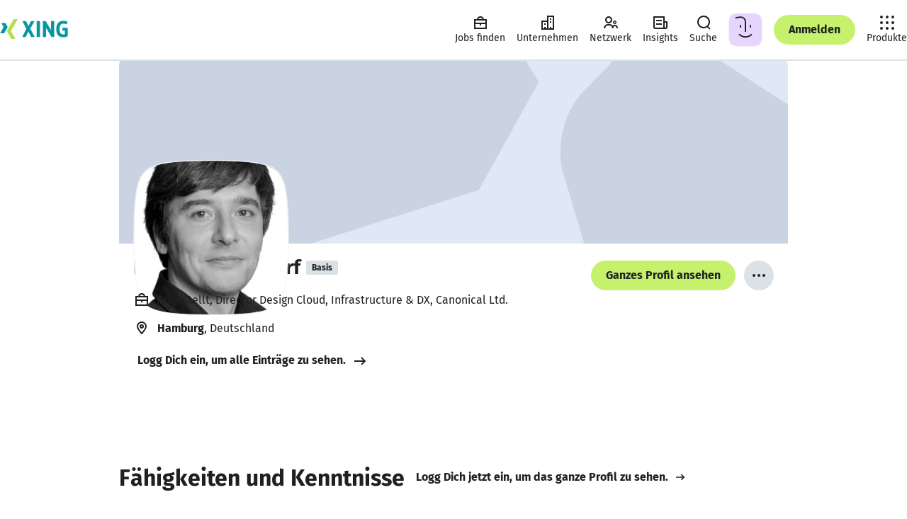

--- FILE ---
content_type: application/javascript; charset=utf-8
request_url: https://static.xingcdn.com/crate/root-b33b72b3/main-dqjb9xb3.js
body_size: 77036
content:
import{o as e}from"./chunk-dq7eomkc.js";var t=Object.create,n=Object.defineProperty,r=Object.getOwnPropertyDescriptor,i=Object.getOwnPropertyNames,a=Object.getPrototypeOf,o=Object.prototype.hasOwnProperty,s=(e,t)=>()=>(e&&(t=e(e=0)),t),c=(e,t)=>()=>(t||e((t={exports:{}}).exports,t),t.exports),l=(e,t)=>{let r={};for(var i in e)n(r,i,{get:e[i],enumerable:!0});return t&&n(r,Symbol.toStringTag,{value:`Module`}),r},u=(e,t,a,s)=>{if(t&&typeof t==`object`||typeof t==`function`)for(var c=i(t),l=0,u=c.length,d;l<u;l++)d=c[l],!o.call(e,d)&&d!==a&&n(e,d,{get:(e=>t[e]).bind(null,d),enumerable:!(s=r(t,d))||s.enumerable});return e},d=(e,r,i)=>(i=e==null?{}:t(a(e)),u(r||!e||!e.__esModule?n(i,`default`,{value:e,enumerable:!0}):i,e)),f=e=>o.call(e,`module.exports`)?e[`module.exports`]:u(n({},`__esModule`,{value:!0}),e);const p=crateImports[`@xing-com/crate-helmet`],{Helmet:m,HelmetProvider:h,HelmetProviderBrowser:g,HelmetProviderServer:_,extractHeadElements:v,mergeState:y}=p;p.default;const b=crateImports[`@xing-com/crate-core-router`],{FALLBACK_ROUTE:x,RedirectCatcher:ee,SITES:te,XingletRouter:ne,concatenatePathAndCatchAll:re,createRouteMatcher:ie,extractRouteInfos:ae,extractRoutes:oe,getPath:se,isRedirect:ce,redirectTo:le,Link:ue,LocationProvider:de,Redirect:fe,Router:pe,ServerLocation:me,createHistory:he,createMemorySource:ge,isReachRedirect:_e,navigate:ve,pick:ye,useLocation:be,useMatch:xe,useNavigate:Se,useParams:Ce}=b;b.default;const we=crateImports[`@xing-com/crate-xinglet`],{EventEmitter:Te,Eventual:Ee,LOGGED_IN:De,LOGGED_OUT:Oe,Outlet:ke,SOFT_LOGGED_IN:Ae,XingletLoader:je,captureException:Me,combineErrorReporters:Ne,createServerRequest:Pe,importComponent:Fe,isPromiseLike:Ie,reportError:Le,statusCodes:Re,useContext:ze,useDeviceInfo:Be,useFetch:Ve,useGoneStatusCode:He,useHost:Ue,useLoginAppUrl:We,useMetadata:Ge,useNotFoundStatusCode:Ke,useRoute:qe,useServerData:Je,useStatusCode:Ye,useSuspenseXinglet:Xe,useXinglet:Ze,useXinglets:Qe}=we;we.default;const $e=crateImports[`@xing-com/crate-xinglet/internal`],{InternalXingletLoader:et,RouteProvider:tt,RuntimeProvider:nt,context:rt,createServerRequest:it,getEntryPointConfig:at,useRuntime:ot,useRuntimeConfig:st}=$e;$e.default;const ct=crateImports[`styled-components`],{ServerStyleSheet:lt,StyleSheetConsumer:ut,StyleSheetContext:dt,StyleSheetManager:ft,ThemeConsumer:pt,ThemeContext:mt,ThemeProvider:ht,__PRIVATE__:gt,createGlobalStyle:_t,css:S,isStyledComponent:vt,keyframes:yt,useTheme:bt,version:xt,withTheme:St}=ct;var C=ct.default??ct;const Ct=_t([`/*! normalize.css v8.0.1 | MIT License | github.com/necolas/normalize.css */ html{line-height:1.15;-webkit-text-size-adjust:100%;}body{margin:0;}main{display:block;}h1{font-size:2em;margin:0.67em 0;}hr{box-sizing:content-box;height:0;overflow:visible;}pre{font-family:monospace,monospace;font-size:1em;}a{background-color:transparent;}abbr[title]{border-bottom:none;text-decoration:underline;text-decoration:underline dotted;}b,strong{font-weight:bolder;}code,kbd,samp{font-family:monospace,monospace;font-size:1em;}small{font-size:80%;}sub,sup{font-size:75%;line-height:0;position:relative;vertical-align:baseline;}sub{bottom:-0.25em;}sup{top:-0.5em;}img{border-style:none;}button,input,optgroup,select,textarea{font-family:inherit;font-size:100%;line-height:1.15;margin:0;}button,input{overflow:visible;}button,select{text-transform:none;}button,[type="button"],[type="reset"],[type="submit"]{-webkit-appearance:button;}button::-moz-focus-inner,[type="button"]::-moz-focus-inner,[type="reset"]::-moz-focus-inner,[type="submit"]::-moz-focus-inner{border-style:none;padding:0;}button:-moz-focusring,[type="button"]:-moz-focusring,[type="reset"]:-moz-focusring,[type="submit"]:-moz-focusring{outline:1px dotted ButtonText;}fieldset{padding:0.35em 0.75em 0.625em;}legend{box-sizing:border-box;color:inherit;display:table;max-width:100%;padding:0;white-space:normal;}progress{vertical-align:baseline;}textarea{overflow:auto;}[type="checkbox"],[type="radio"]{box-sizing:border-box;padding:0;}[type="number"]::-webkit-inner-spin-button,[type="number"]::-webkit-outer-spin-button{height:auto;}[type="search"]{-webkit-appearance:textfield;outline-offset:-2px;}[type="search"]::-webkit-search-decoration{-webkit-appearance:none;}::-webkit-file-upload-button{-webkit-appearance:button;font:inherit;}details{display:block;}summary{display:list-item;}template{display:none;}[hidden]{display:none;}`]),w=`12px`,T=`16px`,E=`24px`,wt=`32px`,Tt=`48px`,Et=`10px`,Dt=`12px`,Ot=`14px`,kt=`16px`,At=`18px`,D=`20px`,O=`24px`,k=`32px`,A=`42px`,j=`48px`,M=`54px`,jt=`60px`,Mt=`68px`,Nt=`76px`,Pt=`84px`,Ft=`92px`,It=`122px`,Lt=`156px`,Rt=`194px`,zt=`236px`,Bt=`70ms`,Vt=`150ms`,Ht=`240ms`,Ut=`400ms`,Wt=`1000ms`,N=`cubic-bezier(0, 0, 0.2, 1)`,Gt=`cubic-bezier(0.4, 0, 1, 1)`,Kt=`cubic-bezier(0.4, 0, 0.2, 1)`,qt=`0 4px 16px 3px rgba(33, 42, 54, 0.13)`,Jt=`16px`,Yt=`24px`,Xt=`32px`,Zt=`var(--xdlColorA11yBorder)`,P=`var(--xdlColorA11yBorderOnLight)`,Qt=`var(--xdlColorAIGradient02)`,$t=`var(--xdlColorBackground)`,en=`var(--xdlColorBackgroundTertiary)`,tn=`var(--xdlColorBorderSoft)`,nn=`var(--xdlColorButtonDecline)`,rn=`var(--xdlColorButtonHighlight)`,an=`var(--xdlColorButtonSecondaryHover)`,on=`var(--xdlColorControlFill)`,sn=`var(--xdlColorControlFillDark)`,cn=`var(--xdlColorControlFillLight)`,ln=`var(--xdlColorControlFillQuaternary)`,un=`var(--xdlColorControlFillTertiary)`,dn=`var(--xdlColorDisabledOnColor)`,fn=`var(--xdlColorDisabledSoft)`,pn=`var(--xdlColorDisabledStrong)`,F=`var(--xdlColorFocusRing)`,mn=`var(--xdlColorHover)`,hn=`var(--xdlColorHoverSecondary)`,gn=`var(--xdlColorHoverTertiary)`,_n=`var(--xdlColorInfoSoft)`,vn=`var(--xdlColorLink)`,yn=`var(--xdlColorMarkerHighlightText)`,bn=`var(--xdlColorModalBorder)`,xn=`var(--xdlColorNotification)`,Sn=`var(--xdlColorPremium)`,Cn=`var(--xdlColorPrimaryButtonHover)`,wn=`var(--xdlColorProBusiness)`,Tn=`var(--xdlColorProJobsFill)`,En=`var(--xdlColorProgressBadgeBackground01)`,Dn=`var(--xdlColorProgressBadgeBackground02)`,On=`var(--xdlColorProgressBadgeBackground03)`,kn=`var(--xdlColorProgressBadgeBackground04)`,An=`var(--xdlColorSelected)`,jn=`var(--xdlColorSkeletonPrimary)`,Mn=`var(--xdlColorSkeletonPrimaryAnimation)`,I=`var(--xdlColorText)`,L=`var(--xdlColorTextInvert)`,R=`var(--xdlColorTextOnDark)`,z=`var(--xdlColorTextOnLight)`,Nn=`var(--xdlColorTextSecondary)`,Pn=`var(--xdlColorUserRoles)`,Fn=`var(--xdlColorXING)`,In=_t([`:root{--xdlColorA11yBorder:rgba(255,255,255,0.00);--xdlColorA11yBorderOnLight:rgba(255,255,255,0.00);--xdlColorA11yBorderSoft:rgba(255,255,255,0.00);--xdlColorAIGradient01:#BD85FB;--xdlColorAIGradient01HighContrast:#8A2CE8;--xdlColorAIGradient02:#8A2CE8;--xdlColorAIGradient02HighContrast:#7A23CD;--xdlColorAIGradient03:#FE9A95;--xdlColorAIGradient03HighContrast:#6822A7;--xdlColorButtonDecline:#F25C6E;--xdlColorButtonDeclineHighContrast:#DD0543;--xdlColorButtonDeclineHover:#DD0543;--xdlColorButtonDeclineHoverHighContrast:#BB0034;--xdlColorButtonHighlight:#A456F6;--xdlColorButtonHighlightHighContrast:#8A2CE8;--xdlColorButtonHighlightHover:#8A2CE8;--xdlColorButtonHighlightHoverHighContrast:#7A23CD;--xdlColorCardHero01:#F7F2EB;--xdlColorCardHero02:#BD85FB;--xdlColorCardHero03:#E8D5FF;--xdlColorCardHero04:#46B7BB;--xdlColorCardHero05:#BBE7E8;--xdlColorCardHero06:#CAD3E2;--xdlColorCardHero07:#F5AE87;--xdlColorCardHero08:#91D5C2;--xdlColorCardInspireText01:#1D2124;--xdlColorCardInspireText02:#1D2124;--xdlColorCardInspireText03:#1D2124;--xdlColorCardInspire01:#91D5C2;--xdlColorCardInspire02:#BBE7E8;--xdlColorCardInspire03:#E8D5FF;--xdlColorCardInspire04:#BD85FB;--xdlColorCardInspire05:#46B7BB;--xdlColorCardInspire06:#CAD3E2;--xdlColorCardInspire07:#F5AE87;--xdlColorCardInspire08:#F7F2EB;--xdlColorChart01:#00D296;--xdlColorChart02:#0698A0;--xdlColorChart03:#C6F16D;--xdlColorChart05:#FF847E;--xdlColorChart07:#D4699E;--xdlColorChart09:#F4164D;--xdlColorControlFillDark:#161C24;--xdlColorControlFillLight:#FFFFFF;--xdlColorDisabledOnColor:#BCC9D1;--xdlColorErrorSoft:#F8DDDF;--xdlColorFocussed:#0698A0;--xdlColorHighlighted:#87D34A;--xdlColorHoverOnColor:#BCC9D1;--xdlColorHoverOnColorStrong:#5E737D;--xdlColorInfo:#97B7F7;--xdlColorMarkerStrong:#8A2CE8;--xdlColorPremium:#0698A0;--xdlColorPremiumSecondary:#007B80;--xdlColorPricing:#9C195B;--xdlColorPrimaryButtonHover:#A7E770;--xdlColorProBusinessQuaternary:#E1CFEE;--xdlColorProJobs:#009A84;--xdlColorProJobsFill:#27DBA8;--xdlColorProJobsSecondary:#00D296;--xdlColorProgressBadgeBackground01:#FE9A95;--xdlColorProgressBadgeBackground02:#FFDA5F;--xdlColorProgressBadgeBackground03:#CBF576;--xdlColorProgressBadgeBackground04:#27DBA8;--xdlColorSelectedSecondary:#0698A0;--xdlColorSelectedTertiary:#84D4D5;--xdlColorSliderTickMark:#7C8A9C;--xdlColorTextOnDark:#FFFFFF;--xdlColorTextOnLight:#1D2124;--xdlColorTextOnLightHighContrast:#000000;--xdlColorTextSecondaryOnDark:#BCC9D1;--xdlColorTextSecondaryOnLight:#5E737D;--xdlColorTextTertiaryOnDark:#5E737D;--xdlColorTextTertiaryOnLight:#8A9DA6;--xdlColorUserRoles:#7C8A9C;--xdlColorXING:#C6F16D;--xdlPaletteBerry01:#FDF1F7;--xdlPaletteBerry02:#EFCFDF;--xdlPaletteBerry03:#E5BCD0;--xdlPaletteBerry04:#DC97BA;--xdlPaletteBerry05:#D4699E;--xdlPaletteBerry06:#CA4481;--xdlPaletteBerry07:#B23975;--xdlPaletteBerry08:#9C195B;--xdlPaletteBerry09:#940F62;--xdlPaletteBerry10:#83095D;--xdlPaletteBerry11:#6D0253;--xdlPaletteBlack:#000000;--xdlPaletteBlue01:#F1F6FE;--xdlPaletteBlue02:#E3EDFE;--xdlPaletteBlue03:#C9DCFB;--xdlPaletteBlue04:#97B7F7;--xdlPaletteBlue05:#5790EB;--xdlPaletteBlue06:#3C80EB;--xdlPaletteBlue07:#2866E6;--xdlPaletteBlue08:#1C4FB8;--xdlPaletteBlue09:#0D3994;--xdlPaletteBlue10:#022B7F;--xdlPaletteBlue11:#002166;--xdlPaletteGrayCool01:#F2F5F9;--xdlPaletteGrayCool02:#E9EEF5;--xdlPaletteGrayCool03:#E1E8F5;--xdlPaletteGrayCool04:#CAD3E2;--xdlPaletteGrayCool05:#ACB8CA;--xdlPaletteGrayCool06:#7C8A9C;--xdlPaletteGrayCool07:#616D7D;--xdlPaletteGrayCool08:#414D5D;--xdlPaletteGrayCool09:#293545;--xdlPaletteGrayCool10:#212A36;--xdlPaletteGrayCool11:#161C24;--xdlPaletteGrayPlain01:#F9FAFA;--xdlPaletteGrayPlain02:#F4F4F5;--xdlPaletteGrayPlain03:#E9EEF0;--xdlPaletteGrayPlain04:#DBE2E6;--xdlPaletteGrayPlain05:#BCC9D1;--xdlPaletteGrayPlain06:#A4B2BA;--xdlPaletteGrayPlain07:#8A9DA6;--xdlPaletteGrayPlain08:#5E737D;--xdlPaletteGrayPlain09:#435057;--xdlPaletteGrayPlain10:#343C40;--xdlPaletteGrayPlain11:#1D2124;--xdlPaletteLime01:#F9FFEF;--xdlPaletteLime02:#F3FAE6;--xdlPaletteLime03:#E8F5CE;--xdlPaletteLime04:#DAF5A4;--xdlPaletteLime05:#D3F58E;--xdlPaletteLime06:#CBF576;--xdlPaletteLime07:#C6F16D;--xdlPaletteLime08:#B7EC6F;--xdlPaletteLime09:#A7E770;--xdlPaletteLime10:#87D34A;--xdlPaletteLime11:#67BE24;--xdlPaletteMint01:#E0FEF6;--xdlPaletteMint02:#C7F8EB;--xdlPaletteMint03:#A3F0DB;--xdlPaletteMint04:#73EACA;--xdlPaletteMint05:#30E5B2;--xdlPaletteMint06:#27DBA8;--xdlPaletteMint07:#00D296;--xdlPaletteMint08:#00C48C;--xdlPaletteMint09:#00AD85;--xdlPaletteMint10:#009C77;--xdlPaletteMint11:#007C5F;--xdlPaletteOrange01:#FEE4DC;--xdlPaletteOrange02:#FEDAD2;--xdlPaletteOrange03:#FECFC8;--xdlPaletteOrange04:#FEC0B9;--xdlPaletteOrange05:#FEADA9;--xdlPaletteOrange06:#FE9A95;--xdlPaletteOrange07:#FF847E;--xdlPaletteOrange08:#FE7A6C;--xdlPaletteOrange09:#FE7C62;--xdlPaletteOrange10:#FE6F53;--xdlPaletteOrange11:#FE6648;--xdlPalettePetrol01:#EEF6F6;--xdlPalettePetrol02:#E1F3F3;--xdlPalettePetrol03:#BBE7E8;--xdlPalettePetrol04:#84D4D5;--xdlPalettePetrol05:#46B7BB;--xdlPalettePetrol06:#06A7AC;--xdlPalettePetrol07:#0698A0;--xdlPalettePetrol08:#05888F;--xdlPalettePetrol09:#007B80;--xdlPalettePetrol10:#006567;--xdlPalettePetrol11:#005357;--xdlPalettePurpleRain01:#FAF5FF;--xdlPalettePurpleRain02:#F2E8FF;--xdlPalettePurpleRain03:#E8D5FF;--xdlPalettePurpleRain04:#D6B4FE;--xdlPalettePurpleRain05:#BD85FB;--xdlPalettePurpleRain06:#A456F6;--xdlPalettePurpleRain07:#8A2CE8;--xdlPalettePurpleRain08:#7A23CD;--xdlPalettePurpleRain09:#6822A7;--xdlPalettePurpleRain10:#551D86;--xdlPalettePurpleRain11:#390863;--xdlPalettePurple01:#F8EFFF;--xdlPalettePurple02:#EADDF3;--xdlPalettePurple03:#E1CFEE;--xdlPalettePurple04:#C5ADD1;--xdlPalettePurple05:#AE8DBF;--xdlPalettePurple06:#9569AB;--xdlPalettePurple07:#85599B;--xdlPalettePurple08:#73418D;--xdlPalettePurple09:#663082;--xdlPalettePurple10:#511E6C;--xdlPalettePurple11:#40075E;--xdlPaletteRed01:#F8E8E9;--xdlPaletteRed02:#F8DDDF;--xdlPaletteRed03:#FEBDC3;--xdlPaletteRed04:#FF8D9A;--xdlPaletteRed05:#F25C6E;--xdlPaletteRed06:#F34B65;--xdlPaletteRed07:#FC2558;--xdlPaletteRed08:#F4164D;--xdlPaletteRed09:#DD0543;--xdlPaletteRed10:#CF0231;--xdlPaletteRed11:#BB0034;--xdlPaletteWhite:#FFFFFF;--xdlPaletteYellow01:#FFF4D1;--xdlPaletteYellow02:#FFEFBE;--xdlPaletteYellow03:#FDEBB2;--xdlPaletteYellow04:#FCE59D;--xdlPaletteYellow05:#FEE284;--xdlPaletteYellow06:#FFDE70;--xdlPaletteYellow07:#FFDA5F;--xdlPaletteYellow08:#FFD547;--xdlPaletteYellow09:#FDD039;--xdlPaletteYellow10:#FDCC25;--xdlPaletteYellow11:#FFC911;}:root,:root.light,.is-light-theme{--xdlColorA11yBorderHighContrast:#1D2124;--xdlColorA11yBorderOnLightHighContrast:#1D2124;--xdlColorA11yBorderSoftHighContrast:#5E737D;--xdlColorBackground:#FFFFFF;--xdlColorBackgroundQuaternary:#F7F2EB;--xdlColorBackgroundSecondary:#F9FAFA;--xdlColorBackgroundTertiary:#F4F4F5;--xdlColorBeta:#F4164D;--xdlColorBetaHighContrast:#BB0034;--xdlColorBorder:#BCC9D1;--xdlColorBorderSoft:#DBE2E6;--xdlColorBorderStrong:#1D2124;--xdlColorButtonSecondaryHover:rgba(138,157,166,0.30);--xdlColorButtonStrong:#1D2124;--xdlColorButtonStrongHover:#414D5D;--xdlColorCaution:#FE7A6C;--xdlColorChart04:#5790EB;--xdlColorChart06:#73418D;--xdlColorChart08:#616D7D;--xdlColorControlBorder:#BCC9D1;--xdlColorControlBorderHighContrast:#1D2124;--xdlColorControlBorderSecondary:#1D2124;--xdlColorControlBorderSoft:#DBE2E6;--xdlColorControlBorderSoftHighContrast:#5E737D;--xdlColorControlBorderTertiary:#FFFFFF;--xdlColorControlFill:#FFFFFF;--xdlColorControlFillInvert:#1D2124;--xdlColorControlFillQuaternary:#1D2124;--xdlColorControlFillSecondary:#F4F4F5;--xdlColorControlFillTertiary:#DBE2E6;--xdlColorDimming:#161C24;--xdlColorDisabled:#DBE2E6;--xdlColorDisabledSoft:#E9EEF0;--xdlColorDisabledStrong:#BCC9D1;--xdlColorError:#F4164D;--xdlColorErrorHighContrast:#BB0034;--xdlColorFocusRing:#1D2124;--xdlColorGo:#00AD85;--xdlColorHover:#F4F4F5;--xdlColorHoverQuaternary:#414D5D;--xdlColorHoverSecondary:#E9EEF0;--xdlColorHoverTertiary:#BCC9D1;--xdlColorInfoSoft:#E3EDFE;--xdlColorLink:#007B80;--xdlColorLinkHover:#007B80;--xdlColorLinkVisited:#1D2124;--xdlColorMarkerHighlight:#F2E8FF;--xdlColorMarkerHighlightText:#8A2CE8;--xdlColorMarkerMatch:#E1F3F3;--xdlColorMarkerMatchText:#006567;--xdlColorMeHubAssessmentHighlight:#A3F0DB;--xdlColorMeHubHighlight:#C9DCFB;--xdlColorMenuHighlight:#F7F2EB;--xdlColorMenuHighlightHover:#F5ECE1;--xdlColorMenuHighlightPressed:#EDE0CF;--xdlColorMenuPressed:#E9EEF0;--xdlColorMenuStrong:#E8D5FF;--xdlColorMenuStrongHover:#D6B4FE;--xdlColorMenuStrongPressed:#BD85FB;--xdlColorModalBorder:#FFFFFF;--xdlColorModalBorderHighContrast:#435057;--xdlColorNew:#F4164D;--xdlColorNewHighContrast:#BB0034;--xdlColorNewListItemSoft:#EEF6F6;--xdlColorNotification:#F4164D;--xdlColorNotificationHighContrast:#BB0034;--xdlColorPollIndicatorPrimary:#30E5B2;--xdlColorPollIndicatorSecondary:#ACB8CA;--xdlColorPremiumTertiary:#E1F3F3;--xdlColorProBusiness:#73418D;--xdlColorProBusinessSecondary:#663082;--xdlColorProBusinessTertiary:#F2F5F9;--xdlColorProJobsTertiary:#F2F5F9;--xdlColorSelected:#1D2124;--xdlColorSkeletonPrimary:#E9EEF0;--xdlColorSkeletonPrimaryHighContrast:#7C8A9C;--xdlColorSkeletonPrimaryAnimation:#DBE2E6;--xdlColorSkeletonPrimaryAnimationHighContrast:#343C40;--xdlColorSkeletonSecondary:#BCC9D1;--xdlColorSkeletonSecondaryAnimation:#A4B2BA;--xdlColorStop:#F4164D;--xdlColorStopHighContrast:#BB0034;--xdlColorSuccess:#00AD85;--xdlColorSuccessHighContrast:#007C5F;--xdlColorSuccessSoft:#C7F8EB;--xdlColorText:#1D2124;--xdlColorTextHighContrast:#000000;--xdlColorTextInvert:#FFFFFF;--xdlColorTextInvertHighContrast:#FFFFFF;--xdlColorTextSecondary:#5E737D;--xdlColorTextTertiary:#5E737D;--xdlColorUnseen:#F4164D;--xdlColorUnseenHighContrast:#BB0034;--xdlColorIllustrationBackground:rgba(253,253,253,0.00);--xdlColorIllustrationFillTertiaryGrayPlain:#DBE2E6;--xdlColorIllustrationOnColorPrimary:#FEFEFE;--xdlColorIllustrationOnColorSecondary:rgba(255,250,250,0.50);--xdlColorIllustrationOutlinePrimary:#1D2124;--xdlColorIllustrationOutlineSecondary:#E9EEF5;}:root.dark,.is-dark-theme{--xdlColorA11yBorderHighContrast:#FFFFFF;--xdlColorA11yBorderOnLightHighContrast:rgba(255,255,255,0.00);--xdlColorA11yBorderSoftHighContrast:#7C8A9C;--xdlColorBackground:#161C24;--xdlColorBackgroundQuaternary:#293545;--xdlColorBackgroundSecondary:#212A36;--xdlColorBackgroundTertiary:#293545;--xdlColorBeta:#F34B65;--xdlColorBetaHighContrast:#F34B65;--xdlColorBorder:#8A9DA6;--xdlColorBorderSoft:#414D5D;--xdlColorBorderStrong:#FFFFFF;--xdlColorButtonSecondaryHover:rgba(138,157,166,0.40);--xdlColorButtonStrong:#C6F16D;--xdlColorButtonStrongHover:#A7E770;--xdlColorCaution:#FE7C62;--xdlColorChart04:#97B7F7;--xdlColorChart06:#9569AB;--xdlColorChart08:#BCC9D1;--xdlColorControlBorder:#616D7D;--xdlColorControlBorderHighContrast:#FFFFFF;--xdlColorControlBorderSecondary:#FFFFFF;--xdlColorControlBorderSoft:#414D5D;--xdlColorControlBorderSoftHighContrast:#7C8A9C;--xdlColorControlBorderTertiary:#161C24;--xdlColorControlFill:#161C24;--xdlColorControlFillInvert:#FFFFFF;--xdlColorControlFillQuaternary:#161C24;--xdlColorControlFillSecondary:#293545;--xdlColorControlFillTertiary:#616D7D;--xdlColorDimming:#000000;--xdlColorDisabled:#435057;--xdlColorDisabledSoft:#414D5D;--xdlColorDisabledStrong:#616D7D;--xdlColorError:#F34B65;--xdlColorErrorHighContrast:#F34B65;--xdlColorFocusRing:#FFFFFF;--xdlColorGo:#00C48C;--xdlColorHover:#293545;--xdlColorHoverQuaternary:#BCC9D1;--xdlColorHoverSecondary:#435057;--xdlColorHoverTertiary:#414D5D;--xdlColorInfoSoft:#1C4FB8;--xdlColorLink:#0698A0;--xdlColorLinkHover:#0698A0;--xdlColorLinkVisited:#FFFFFF;--xdlColorMarkerHighlight:#293545;--xdlColorMarkerHighlightText:#BD85FB;--xdlColorMarkerMatch:#293545;--xdlColorMarkerMatchText:#46B7BB;--xdlColorMeHubAssessmentHighlight:#293545;--xdlColorMeHubHighlight:#293545;--xdlColorMenuHighlight:#212A36;--xdlColorMenuHighlightHover:#293545;--xdlColorMenuHighlightPressed:#414D5D;--xdlColorMenuPressed:#414D5D;--xdlColorMenuStrong:#551D86;--xdlColorMenuStrongHover:#6822A7;--xdlColorMenuStrongPressed:#7A23CD;--xdlColorModalBorder:#414D5D;--xdlColorModalBorderHighContrast:#ACB8CA;--xdlColorNew:#F34B65;--xdlColorNewHighContrast:#F34B65;--xdlColorNewListItemSoft:#212A36;--xdlColorNotification:#F34B65;--xdlColorNotificationHighContrast:#F34B65;--xdlColorPollIndicatorPrimary:#009C77;--xdlColorPollIndicatorSecondary:#414D5D;--xdlColorPremiumTertiary:#293545;--xdlColorProBusiness:#9569AB;--xdlColorProBusinessSecondary:#85599B;--xdlColorProBusinessTertiary:#293545;--xdlColorProJobsTertiary:#293545;--xdlColorSelected:#FFFFFF;--xdlColorSkeletonPrimary:#293545;--xdlColorSkeletonPrimaryHighContrast:#616D7D;--xdlColorSkeletonPrimaryAnimation:#414D5D;--xdlColorSkeletonPrimaryAnimationHighContrast:#BCC9D1;--xdlColorSkeletonSecondary:#616D7D;--xdlColorSkeletonSecondaryAnimation:#7C8A9C;--xdlColorStop:#F34B65;--xdlColorStopHighContrast:#F34B65;--xdlColorSuccess:#00C48C;--xdlColorSuccessHighContrast:#00C48C;--xdlColorSuccessSoft:#007C5F;--xdlColorText:#FFFFFF;--xdlColorTextHighContrast:#FFFFFF;--xdlColorTextInvert:#1D2124;--xdlColorTextInvertHighContrast:#000000;--xdlColorTextSecondary:#BCC9D1;--xdlColorTextTertiary:#8A9DA6;--xdlColorUnseen:#F34B65;--xdlColorUnseenHighContrast:#F34B65;--xdlColorIllustrationBackground:#FDFDFD;--xdlColorIllustrationFillTertiaryGrayPlain:#8A9DA5;--xdlColorIllustrationOnColorPrimary:#616D7E;--xdlColorIllustrationOnColorSecondary:#FFFAFA;--xdlColorIllustrationOutlinePrimary:#435057;--xdlColorIllustrationOutlineSecondary:#616D7D;}@media (prefers-color-scheme:dark){:root{--xdlColorA11yBorderHighContrast:#FFFFFF;--xdlColorA11yBorderOnLightHighContrast:rgba(255,255,255,0.00);--xdlColorA11yBorderSoftHighContrast:#7C8A9C;--xdlColorBackground:#161C24;--xdlColorBackgroundQuaternary:#293545;--xdlColorBackgroundSecondary:#212A36;--xdlColorBackgroundTertiary:#293545;--xdlColorBeta:#F34B65;--xdlColorBetaHighContrast:#F34B65;--xdlColorBorder:#8A9DA6;--xdlColorBorderSoft:#414D5D;--xdlColorBorderStrong:#FFFFFF;--xdlColorButtonSecondaryHover:rgba(138,157,166,0.40);--xdlColorButtonStrong:#C6F16D;--xdlColorButtonStrongHover:#A7E770;--xdlColorCaution:#FE7C62;--xdlColorChart04:#97B7F7;--xdlColorChart06:#9569AB;--xdlColorChart08:#BCC9D1;--xdlColorControlBorder:#616D7D;--xdlColorControlBorderHighContrast:#FFFFFF;--xdlColorControlBorderSecondary:#FFFFFF;--xdlColorControlBorderSoft:#414D5D;--xdlColorControlBorderSoftHighContrast:#7C8A9C;--xdlColorControlBorderTertiary:#161C24;--xdlColorControlFill:#161C24;--xdlColorControlFillInvert:#FFFFFF;--xdlColorControlFillQuaternary:#161C24;--xdlColorControlFillSecondary:#293545;--xdlColorControlFillTertiary:#616D7D;--xdlColorDimming:#000000;--xdlColorDisabled:#435057;--xdlColorDisabledSoft:#414D5D;--xdlColorDisabledStrong:#616D7D;--xdlColorError:#F34B65;--xdlColorErrorHighContrast:#F34B65;--xdlColorFocusRing:#FFFFFF;--xdlColorGo:#00C48C;--xdlColorHover:#293545;--xdlColorHoverQuaternary:#BCC9D1;--xdlColorHoverSecondary:#435057;--xdlColorHoverTertiary:#414D5D;--xdlColorInfoSoft:#1C4FB8;--xdlColorLink:#0698A0;--xdlColorLinkHover:#0698A0;--xdlColorLinkVisited:#FFFFFF;--xdlColorMarkerHighlight:#293545;--xdlColorMarkerHighlightText:#BD85FB;--xdlColorMarkerMatch:#293545;--xdlColorMarkerMatchText:#46B7BB;--xdlColorMeHubAssessmentHighlight:#293545;--xdlColorMeHubHighlight:#293545;--xdlColorMenuHighlight:#212A36;--xdlColorMenuHighlightHover:#293545;--xdlColorMenuHighlightPressed:#414D5D;--xdlColorMenuPressed:#414D5D;--xdlColorMenuStrong:#551D86;--xdlColorMenuStrongHover:#6822A7;--xdlColorMenuStrongPressed:#7A23CD;--xdlColorModalBorder:#414D5D;--xdlColorModalBorderHighContrast:#ACB8CA;--xdlColorNew:#F34B65;--xdlColorNewHighContrast:#F34B65;--xdlColorNewListItemSoft:#212A36;--xdlColorNotification:#F34B65;--xdlColorNotificationHighContrast:#F34B65;--xdlColorPollIndicatorPrimary:#009C77;--xdlColorPollIndicatorSecondary:#414D5D;--xdlColorPremiumTertiary:#293545;--xdlColorProBusiness:#9569AB;--xdlColorProBusinessSecondary:#85599B;--xdlColorProBusinessTertiary:#293545;--xdlColorProJobsTertiary:#293545;--xdlColorSelected:#FFFFFF;--xdlColorSkeletonPrimary:#293545;--xdlColorSkeletonPrimaryHighContrast:#616D7D;--xdlColorSkeletonPrimaryAnimation:#414D5D;--xdlColorSkeletonPrimaryAnimationHighContrast:#BCC9D1;--xdlColorSkeletonSecondary:#616D7D;--xdlColorSkeletonSecondaryAnimation:#7C8A9C;--xdlColorStop:#F34B65;--xdlColorStopHighContrast:#F34B65;--xdlColorSuccess:#00C48C;--xdlColorSuccessHighContrast:#00C48C;--xdlColorSuccessSoft:#007C5F;--xdlColorText:#FFFFFF;--xdlColorTextHighContrast:#FFFFFF;--xdlColorTextInvert:#1D2124;--xdlColorTextInvertHighContrast:#000000;--xdlColorTextSecondary:#BCC9D1;--xdlColorTextTertiary:#8A9DA6;--xdlColorUnseen:#F34B65;--xdlColorUnseenHighContrast:#F34B65;--xdlColorIllustrationBackground:#FDFDFD;--xdlColorIllustrationFillTertiaryGrayPlain:#8A9DA5;--xdlColorIllustrationOnColorPrimary:#616D7E;--xdlColorIllustrationOnColorSecondary:#FFFAFA;--xdlColorIllustrationOutlinePrimary:#435057;--xdlColorIllustrationOutlineSecondary:#616D7D;}}@media (prefers-contrast:more){:root:root,:root:root.light,:root:root.dark,:root .is-dark-theme,:root .is-light-theme{--xdlColorA11yBorder:var(--xdlColorA11yBorderHighContrast);--xdlColorA11yBorderOnLight:var(--xdlColorA11yBorderOnLightHighContrast);--xdlColorA11yBorderSoft:var(--xdlColorA11yBorderSoftHighContrast);--xdlColorAIGradient01:var(--xdlColorAIGradient01HighContrast);--xdlColorAIGradient02:var(--xdlColorAIGradient02HighContrast);--xdlColorAIGradient03:var(--xdlColorAIGradient03HighContrast);--xdlColorBeta:var(--xdlColorBetaHighContrast);--xdlColorButtonDecline:var(--xdlColorButtonDeclineHighContrast);--xdlColorButtonDeclineHover:var(--xdlColorButtonDeclineHoverHighContrast);--xdlColorButtonHighlight:var(--xdlColorButtonHighlightHighContrast);--xdlColorButtonHighlightHover:var(--xdlColorButtonHighlightHoverHighContrast);--xdlColorControlBorder:var(--xdlColorControlBorderHighContrast);--xdlColorControlBorderSoft:var(--xdlColorControlBorderSoftHighContrast);--xdlColorError:var(--xdlColorErrorHighContrast);--xdlColorModalBorder:var(--xdlColorModalBorderHighContrast);--xdlColorNew:var(--xdlColorNewHighContrast);--xdlColorNotification:var(--xdlColorNotificationHighContrast);--xdlColorSkeletonPrimary:var(--xdlColorSkeletonPrimaryHighContrast);--xdlColorSkeletonPrimaryAnimation:var(--xdlColorSkeletonPrimaryAnimationHighContrast);--xdlColorStop:var(--xdlColorStopHighContrast);--xdlColorSuccess:var(--xdlColorSuccessHighContrast);--xdlColorText:var(--xdlColorTextHighContrast);--xdlColorTextInvert:var(--xdlColorTextInvertHighContrast);--xdlColorTextOnLight:var(--xdlColorTextOnLightHighContrast);--xdlColorUnseen:var(--xdlColorUnseenHighContrast);}}`]),Ln=_t([`*,*::before,*::after{box-sizing:border-box;}body{background:`,`;color:`,`;font-size:`,`;line-height:`,`;min-width:320px;margin:0;overflow-y:scroll;}body{visibility:visible;}main{width:100%;}a{color:`,`;text-decoration:none;}a:hover,a:focus{text-decoration:underline;}p,li{font-size:`,`;line-height:`,`;}button,input,select,textarea{font-family:inherit;line-height:inherit;}`],$t,I,Ot,D,vn,Ot,D);var Rn=[globalThis.crate.assetsBaseUrl,`root-b33b72b3/XING-Sans-Bold-cxuuwdlg.woff2`].join(`/`),zn=[globalThis.crate.assetsBaseUrl,`root-b33b72b3/XING-Sans-Regular-ge37eqjt.woff2`].join(`/`);const Bn=crateImports[`react/jsx-runtime`],{Fragment:B,jsx:V,jsxs:H}=Bn;Bn.default;const Vn=[{fontWeight:400,woff2:zn},{fontWeight:700,woff2:Rn}],Hn=Vn.map(({fontWeight:e,woff2:t})=>`
      @font-face {
        font-family: 'XING Sans';
        font-display: block;
        font-style: normal;
        font-weight: ${e};
        src: url(${t}) format("woff2");
      }`).join(``).replace(/\n|^\s+/gm,``),Un=Vn.map(({woff2:e},t)=>V(`link`,{href:e,rel:`preload`,as:`font`,crossOrigin:`anonymous`,type:`font/woff2`},t));var Wn=({children:e})=>H(B,{children:[V(Ct,{}),V(Ln,{}),H(m,{children:[V(`meta`,{name:`viewport`,content:`width=device-width, minimum-scale=1`}),Un,V(`style`,{children:Hn}),V(`style`,{children:`body {font-family: 'XING Sans', 'Trebuchet MS', Arial, 'Helvetica Neue', sans-serif;}`})]}),e]});const Gn=crateImports[`@apollo/client`],{NetworkStatus:Kn,DocumentTransform:qn,Observable:Jn,isReference:Yn,makeReference:Xn,mergeOptions:Zn,ApolloCache:Qn,Cache:$n,InMemoryCache:er,MissingFieldError:tr,defaultDataIdFromObject:nr,makeVar:rr,ApolloError:ir,isApolloError:ar,fromError:or,fromPromise:sr,throwServerError:cr,toPromise:lr,setLogVerbosity:ur,disableExperimentalFragmentVariables:dr,disableFragmentWarnings:fr,enableExperimentalFragmentVariables:pr,gql:mr,resetCaches:hr,ApolloClient:gr,ObservableQuery:_r,isNetworkRequestSettled:vr,ApolloLink:yr,concat:br,empty:xr,execute:Sr,from:Cr,split:wr,HttpLink:Tr,checkFetcher:Er,createHttpLink:Dr,createSignalIfSupported:Or,defaultPrinter:kr,fallbackHttpConfig:Ar,parseAndCheckHttpResponse:jr,rewriteURIForGET:Mr,selectHttpOptionsAndBody:Nr,selectHttpOptionsAndBodyInternal:Pr,selectURI:Fr,serializeFetchParameter:Ir,ApolloConsumer:Lr,ApolloProvider:Rr,getApolloContext:zr,resetApolloContext:Br,DocumentType:Vr,operationName:Hr,parser:Ur,createQueryPreloader:Wr,skipToken:Gr,useApolloClient:Kr,useBackgroundQuery:qr,useFragment:Jr,useLazyQuery:Yr,useLoadableQuery:Xr,useMutation:Zr,useQuery:Qr,useQueryRefHandlers:$r,useReactiveVar:ei,useReadQuery:ti,useSubscription:ni,useSuspenseFragment:ri,useSuspenseQuery:ii}=Gn;Gn.default;
/*! js-cookie v3.0.5 | MIT */
function ai(e){for(var t=1;t<arguments.length;t++){var n=arguments[t];for(var r in n)e[r]=n[r]}return e}var oi={read:function(e){return e[0]===`"`&&(e=e.slice(1,-1)),e.replace(/(%[\dA-F]{2})+/gi,decodeURIComponent)},write:function(e){return encodeURIComponent(e).replace(/%(2[346BF]|3[AC-F]|40|5[BDE]|60|7[BCD])/g,decodeURIComponent)}};function si(e,t){function n(n,r,i){if(!(typeof document>`u`)){i=ai({},t,i),typeof i.expires==`number`&&(i.expires=new Date(Date.now()+i.expires*864e5)),i.expires&&=i.expires.toUTCString(),n=encodeURIComponent(n).replace(/%(2[346B]|5E|60|7C)/g,decodeURIComponent).replace(/[()]/g,escape);var a=``;for(var o in i)i[o]&&(a+=`; `+o,i[o]!==!0&&(a+=`=`+i[o].split(`;`)[0]));return document.cookie=n+`=`+e.write(r,n)+a}}function r(t){if(!(typeof document>`u`||arguments.length&&!t)){for(var n=document.cookie?document.cookie.split(`; `):[],r={},i=0;i<n.length;i++){var a=n[i].split(`=`),o=a.slice(1).join(`=`);try{var s=decodeURIComponent(a[0]);if(r[s]=e.read(o,s),t===s)break}catch{}}return t?r[t]:r}}return Object.create({set:n,get:r,remove:function(e,t){n(e,``,ai({},t,{expires:-1}))},withAttributes:function(e){return si(this.converter,ai({},this.attributes,e))},withConverter:function(e){return si(ai({},this.converter,e),this.attributes)}},{attributes:{value:Object.freeze(t)},converter:{value:Object.freeze(e)}})}var ci=si(oi,{path:`/`}),li=l({Children:()=>di,Component:()=>fi,Fragment:()=>U,Profiler:()=>pi,PureComponent:()=>mi,StrictMode:()=>hi,Suspense:()=>gi,__SECRET_INTERNALS_DO_NOT_USE_OR_YOU_WILL_BE_FIRED:()=>_i,act:()=>vi,cloneElement:()=>yi,createContext:()=>bi,createElement:()=>xi,createFactory:()=>Si,createRef:()=>Ci,default:()=>Hi,forwardRef:()=>W,isValidElement:()=>wi,lazy:()=>Ti,memo:()=>Ei,startTransition:()=>Di,unstable_act:()=>Oi,useCallback:()=>ki,useContext:()=>Ai,useDebugValue:()=>ji,useDeferredValue:()=>Mi,useEffect:()=>G,useId:()=>Ni,useImperativeHandle:()=>Pi,useInsertionEffect:()=>Fi,useLayoutEffect:()=>Ii,useMemo:()=>Li,useReducer:()=>Ri,useRef:()=>K,useState:()=>q,useSyncExternalStore:()=>zi,useTransition:()=>Bi,version:()=>Vi}),ui,di,fi,U,pi,mi,hi,gi,_i,vi,yi,bi,xi,Si,Ci,W,wi,Ti,Ei,Di,Oi,ki,Ai,ji,Mi,G,Ni,Pi,Fi,Ii,Li,Ri,K,q,zi,Bi,Vi,Hi,J=s((()=>{ui=crateImports.react,{Children:di,Component:fi,Fragment:U,Profiler:pi,PureComponent:mi,StrictMode:hi,Suspense:gi,__SECRET_INTERNALS_DO_NOT_USE_OR_YOU_WILL_BE_FIRED:_i,act:vi,cloneElement:yi,createContext:bi,createElement:xi,createFactory:Si,createRef:Ci,forwardRef:W,isValidElement:wi,lazy:Ti,memo:Ei,startTransition:Di,unstable_act:Oi,useCallback:ki,useContext:Ai,useDebugValue:ji,useDeferredValue:Mi,useEffect:G,useId:Ni,useImperativeHandle:Pi,useInsertionEffect:Fi,useLayoutEffect:Ii,useMemo:Li,useReducer:Ri,useRef:K,useState:q,useSyncExternalStore:zi,useTransition:Bi,version:Vi}=ui,Hi=ui.default??ui}));J();const Ui={kind:`Document`,definitions:[{kind:`OperationDefinition`,operation:`query`,name:{kind:`Name`,value:`userId`},selectionSet:{kind:`SelectionSet`,selections:[{kind:`Field`,name:{kind:`Name`,value:`viewer`},selectionSet:{kind:`SelectionSet`,selections:[{kind:`Field`,name:{kind:`Name`,value:`id`}}]}}]}}]},Wi=()=>{let[e]=Yr(Ui,{fetchPolicy:`no-cache`,onCompleted:e=>{e?.viewer?.id&&ci.set(`s_id2`,e?.viewer?.id,{expires:30,domain:`xing.com`})}}),t=()=>{let t=window.UC_UI?.areAllConsentsAccepted();ci.get(`s_id2`)&&!t&&ci.remove(`s_id2`,{domain:`xing.com`}),!ci.get(`s_id2`)&&t&&e()};G(()=>(window.addEventListener(`UC_UI_INITIALIZED`,t),()=>{window.removeEventListener(`UC_UI_INITIALIZED`,t)}),[])};var Gi=c(((e,t)=>{function n(e){var t=typeof e;return e!=null&&(t==`object`||t==`function`)}t.exports=n})),Ki=c(((e,t)=>{t.exports=typeof globalThis==`object`&&globalThis&&globalThis.Object===Object&&globalThis})),qi=c(((e,t)=>{var n=Ki(),r=typeof self==`object`&&self&&self.Object===Object&&self;t.exports=n||r||Function(`return this`)()})),Ji=c(((e,t)=>{var n=qi();t.exports=function(){return n.Date.now()}})),Yi=c(((e,t)=>{var n=/\s/;function r(e){for(var t=e.length;t--&&n.test(e.charAt(t)););return t}t.exports=r})),Xi=c(((e,t)=>{var n=Yi(),r=/^\s+/;function i(e){return e&&e.slice(0,n(e)+1).replace(r,``)}t.exports=i})),Zi=c(((e,t)=>{t.exports=qi().Symbol})),Qi=c(((e,t)=>{var n=Zi(),r=Object.prototype,i=r.hasOwnProperty,a=r.toString,o=n?n.toStringTag:void 0;function s(e){var t=i.call(e,o),n=e[o];try{e[o]=void 0;var r=!0}catch{}var s=a.call(e);return r&&(t?e[o]=n:delete e[o]),s}t.exports=s})),$i=c(((e,t)=>{var n=Object.prototype.toString;function r(e){return n.call(e)}t.exports=r})),ea=c(((e,t)=>{var n=Zi(),r=Qi(),i=$i(),a=`[object Null]`,o=`[object Undefined]`,s=n?n.toStringTag:void 0;function c(e){return e==null?e===void 0?o:a:s&&s in Object(e)?r(e):i(e)}t.exports=c})),ta=c(((e,t)=>{function n(e){return typeof e==`object`&&!!e}t.exports=n})),na=c(((e,t)=>{var n=ea(),r=ta(),i=`[object Symbol]`;function a(e){return typeof e==`symbol`||r(e)&&n(e)==i}t.exports=a})),ra=c(((e,t)=>{var n=Xi(),r=Gi(),i=na(),a=NaN,o=/^[-+]0x[0-9a-f]+$/i,s=/^0b[01]+$/i,c=/^0o[0-7]+$/i,l=parseInt;function u(e){if(typeof e==`number`)return e;if(i(e))return a;if(r(e)){var t=typeof e.valueOf==`function`?e.valueOf():e;e=r(t)?t+``:t}if(typeof e!=`string`)return e===0?e:+e;e=n(e);var u=s.test(e);return u||c.test(e)?l(e.slice(2),u?2:8):o.test(e)?a:+e}t.exports=u})),ia=c(((e,t)=>{var n=Gi(),r=Ji(),i=ra(),a=`Expected a function`,o=Math.max,s=Math.min;function c(e,t,c){var l,u,d,f,p,m,h=0,g=!1,_=!1,v=!0;if(typeof e!=`function`)throw TypeError(a);t=i(t)||0,n(c)&&(g=!!c.leading,_=`maxWait`in c,d=_?o(i(c.maxWait)||0,t):d,v=`trailing`in c?!!c.trailing:v);function y(t){var n=l,r=u;return l=u=void 0,h=t,f=e.apply(r,n),f}function b(e){return h=e,p=setTimeout(te,t),g?y(e):f}function x(e){var n=e-m,r=e-h,i=t-n;return _?s(i,d-r):i}function ee(e){var n=e-m,r=e-h;return m===void 0||n>=t||n<0||_&&r>=d}function te(){var e=r();if(ee(e))return ne(e);p=setTimeout(te,x(e))}function ne(e){return p=void 0,v&&l?y(e):(l=u=void 0,f)}function re(){p!==void 0&&clearTimeout(p),h=0,l=m=u=p=void 0}function ie(){return p===void 0?f:ne(r())}function ae(){var e=r(),n=ee(e);if(l=arguments,u=this,m=e,n){if(p===void 0)return b(m);if(_)return clearTimeout(p),p=setTimeout(te,t),y(m)}return p===void 0&&(p=setTimeout(te,t)),f}return ae.cancel=re,ae.flush=ie,ae}t.exports=c})),aa=c(((e,t)=>{var n=ia(),r=Gi(),i=`Expected a function`;function a(e,t,a){var o=!0,s=!0;if(typeof e!=`function`)throw TypeError(i);return r(a)&&(o=`leading`in a?!!a.leading:o,s=`trailing`in a?!!a.trailing:s),n(e,t,{leading:o,maxWait:t,trailing:s})}t.exports=a}));const oa=crateImports[`react-intl`],{FormattedDateTimeRange:sa,FormattedMessage:ca,FormattedPlural:la,FormattedRelativeTime:ua,IntlContext:da,IntlProvider:fa,RawIntlProvider:pa,createIntl:ma,injectIntl:ha,useIntl:Y,createIntlCache:ga,UnsupportedFormatterError:_a,InvalidConfigError:va,MissingDataError:ya,MessageFormatError:ba,MissingTranslationError:xa,ReactIntlErrorCode:Sa,ReactIntlError:Ca,defineMessages:wa,defineMessage:Ta,FormattedDate:Ea,FormattedTime:Da,FormattedNumber:Oa,FormattedList:ka,FormattedDisplayName:Aa,FormattedDateParts:ja,FormattedTimeParts:Ma,FormattedNumberParts:Na,FormattedListParts:Pa}=oa;oa.default;const Fa=crateImports[`@xing-com/hub`],{ActiveItemContext:Ia,ActivityCenterContext:La,BottomBarEnabledContext:Ra,BrowserBarOpenContext:za,ExperimentsContext:Ba,FeatureSwitchesContext:Va,FeaturesContext:Ha,NotificationsContext:Ua,NotificationsHandlerContext:Wa,OmViewContext:Ga,ReactLinkContext:Ka,ThemingContext:qa,ViewerDataContext:Ja,asyncResult:Ya,themes:Xa,useActiveItem:Za,useActivityCenter:Qa,useActivityCenterButtonRendered:$a,useActivityCenterTotal:eo,useAppliedTheme:to,useExperiment:no,useExperimentTrackingData:ro,useExperiments:io,useFeature:ao,useFeatureSwitch:oo,useFeatureSwitches:so,useFeatures:co,useIsActivityCenterVisible:lo,useIsBottomBarEnabled:uo,useIsBrowserBarOpen:fo,useLink:po,useLoginState:mo,useNotifications:ho,useNotificationsHandler:go,useOmViewRef:_o,useOmViewVisible:vo,useReactLinkHandler:yo,useSetActivityCenterTotalByEvents:bo,useSetActivityCenterVisible:xo,useSetIsBottomBarEnabled:So,useSetIsOmViewVisible:Co,useSuspenseViewerData:wo,useThemeSettings:To,useViewerData:Eo,useVisitorId:Do}=Fa;Fa.default,J();var Oo=e=>V(`svg`,{xmlns:`http://www.w3.org/2000/svg`,fill:`none`,viewBox:`0 0 24 24`,"data-xds":`IconArrowDown`,role:`presentation`,...e,children:V(`path`,{fill:`currentColor`,d:`M5.468 7 4 8.468l8 8 8-8L18.532 7 12 13.532z`})});J();var ko=e=>V(`svg`,{xmlns:`http://www.w3.org/2000/svg`,fill:`none`,viewBox:`0 0 24 24`,"data-xds":`IconArrowLeft`,role:`presentation`,...e,children:V(`path`,{fill:`currentColor`,d:`M9.293 6.293 3.586 12l5.707 5.707 1.414-1.414L7.415 13H20v-2H7.415l3.292-3.293z`})});J();var Ao=e=>V(`svg`,{xmlns:`http://www.w3.org/2000/svg`,fill:`none`,viewBox:`0 0 24 24`,"data-xds":`IconBookmark`,role:`presentation`,...e,children:V(`path`,{fill:`currentColor`,fillRule:`evenodd`,d:`M5 3h14v18l-7-4.372L5 21zm2 2v12.393l5-3.123 5 3.123V5z`,clipRule:`evenodd`})});J();var jo=e=>V(`svg`,{xmlns:`http://www.w3.org/2000/svg`,fill:`none`,viewBox:`0 0 24 24`,"data-xds":`IconBookmarkFilled`,role:`presentation`,...e,children:V(`path`,{fill:`currentColor`,fillRule:`evenodd`,d:`M5 3h14v18l-7-4.372L5 21z`,clipRule:`evenodd`})});J();var Mo=e=>V(`svg`,{xmlns:`http://www.w3.org/2000/svg`,fill:`none`,viewBox:`0 0 24 24`,"data-xds":`IconCompanies`,role:`presentation`,...e,children:V(`path`,{fill:`currentColor`,d:`M21 2v20H3V9h8V2zm-2 2h-6v16h2v-2h2v2h2zm-8 7H5v9h2v-2h2v2h2zm-2 2v2H7v-2zm8-3v2h-2v-2zm0-4v2h-2V6z`})});J();var No=e=>V(`svg`,{xmlns:`http://www.w3.org/2000/svg`,fill:`none`,viewBox:`0 0 24 24`,"data-xds":`IconCompaniesFilled`,role:`presentation`,...e,children:V(`path`,{fill:`currentColor`,fillRule:`evenodd`,d:`M21 2v20h-4v-4h-2v4H9v-4H7v4H3V9h8V2zM9 13H7v2h2zm8-3h-2v2h2zm0-4h-2v2h2z`,clipRule:`evenodd`})});J();var Po=e=>V(`svg`,{xmlns:`http://www.w3.org/2000/svg`,fill:`none`,viewBox:`0 0 24 24`,"data-xds":`IconContacts`,role:`presentation`,...e,children:V(`path`,{fill:`currentColor`,d:`M10.217 14c1.836 0 3.333.933 4.343 2.193l.044.056q.076-.086.15-.157c.721-.718 1.3-1.087 2.137-1.087h1.385C20.654 15.005 22 17.86 22 20h-2c0-.366-.199-1.217-.501-1.858-.36-.76-.778-1.137-1.223-1.137h-1.385c-.142 0-.36.139-.728.505q-.195.193-.508.632c.203.567.32 1.14.341 1.68L16 20h-2c0-.46-.344-1.515-.88-2.321C12.404 16.604 11.451 16 10.216 16H7.783c-1.235 0-2.188.604-2.902 1.679-.498.749-.83 1.711-.876 2.214L4 20H2c0-2.584 2.27-6 5.783-6zM17.5 9c.69 0 1.315.28 1.768.732.452.453.732 1.078.732 1.768s-.28 1.315-.732 1.768A2.5 2.5 0 0 1 17.5 14c-.69 0-1.315-.28-1.768-.732A2.5 2.5 0 0 1 15 11.5c0-.69.28-1.315.732-1.768A2.5 2.5 0 0 1 17.5 9M9 3c1.38 0 2.63.56 3.536 1.464A4.98 4.98 0 0 1 14 8c0 1.38-.56 2.63-1.464 3.536A4.98 4.98 0 0 1 9 13c-1.38 0-2.63-.56-3.536-1.464A4.98 4.98 0 0 1 4 8c0-1.38.56-2.63 1.464-3.536A4.98 4.98 0 0 1 9 3m8.5 7.5c-.27 0-.52.106-.707.293a1 1 0 0 0-.293.707c0 .27.106.52.293.707a1 1 0 0 0 .707.293c.27 0 .52-.106.707-.293a1 1 0 0 0 .293-.707c0-.27-.106-.52-.293-.707a1 1 0 0 0-.707-.293M9 5c-.808 0-1.561.318-2.121.879A2.98 2.98 0 0 0 6 8c0 .808.318 1.561.879 2.121S8.192 11 9 11s1.561-.318 2.121-.879S12 8.808 12 8s-.318-1.561-.879-2.121A2.98 2.98 0 0 0 9 5`})});J();var Fo=e=>V(`svg`,{xmlns:`http://www.w3.org/2000/svg`,fill:`none`,viewBox:`0 0 24 24`,"data-xds":`IconContactsFilled`,role:`presentation`,...e,children:V(`path`,{fill:`currentColor`,fillRule:`evenodd`,d:`M10.42 14C14.6 14 16 18.8 16 20H2c0-1.2 1.4-6 5.58-6zm7.594 1C21 15 22 19 22 20h-4c0-.85-.66-3.247-2-5zM17.5 9a2.5 2.5 0 1 1 0 5 2.5 2.5 0 0 1 0-5M9 3c1.38 0 2.63.56 3.536 1.464A4.98 4.98 0 0 1 14 8c0 1.38-.56 2.63-1.464 3.536A4.98 4.98 0 0 1 9 13c-1.38 0-2.63-.56-3.536-1.464A4.98 4.98 0 0 1 4 8c0-1.38.56-2.63 1.464-3.536A4.98 4.98 0 0 1 9 3`,clipRule:`evenodd`})});J();var Io=e=>V(`svg`,{xmlns:`http://www.w3.org/2000/svg`,fill:`none`,viewBox:`0 0 24 24`,"data-xds":`IconCross`,role:`presentation`,...e,children:V(`path`,{fill:`currentColor`,d:`m12.007 13.421 4.242 4.243 1.414-1.415-4.242-4.242 4.242-4.243L16.25 6.35l-4.242 4.243L7.764 6.35 6.35 7.764l4.242 4.243L6.35 16.25l1.414 1.414z`})});J();var Lo=e=>V(`svg`,{xmlns:`http://www.w3.org/2000/svg`,fill:`none`,viewBox:`0 0 24 24`,"data-xds":`IconJobs`,role:`presentation`,...e,children:V(`path`,{fill:`currentColor`,d:`M12 3a5 5 0 0 1 4.9 4H21v14H3V7h4.1A5 5 0 0 1 12 3m-1 11H5v5h14v-5h-6v2h-2zm8-5H5v3h14zm-7-4a3 3 0 0 0-2.83 2h5.66A3 3 0 0 0 12 5`})});J();var Ro=e=>V(`svg`,{xmlns:`http://www.w3.org/2000/svg`,fill:`none`,viewBox:`0 0 24 24`,"data-xds":`IconJobsFilled`,role:`presentation`,...e,children:V(`path`,{fill:`currentColor`,fillRule:`evenodd`,d:`M11 14v2h2v-2h8v7H3v-7zm1-11a5 5 0 0 1 4.9 4H21v5H3V7h4.1A5 5 0 0 1 12 3m0 2a3 3 0 0 0-2.83 2h5.66A3 3 0 0 0 12 5`,clipRule:`evenodd`})});J();var zo=e=>H(`svg`,{xmlns:`http://www.w3.org/2000/svg`,fill:`none`,viewBox:`0 0 24 24`,"data-xds":`IconMessages`,role:`presentation`,...e,children:[V(`path`,{fill:`currentColor`,d:`M13 18v4l-5.333-4H2V6h16v12zm-2-2h5V8H4v8h4.333L11 18z`}),V(`path`,{fill:`currentColor`,d:`M20 4H7V2h15v11h-2z`})]});J();var Bo=e=>H(`svg`,{xmlns:`http://www.w3.org/2000/svg`,fill:`none`,viewBox:`0 0 24 24`,"data-xds":`IconMessagesFilled`,role:`presentation`,...e,children:[V(`path`,{fill:`currentColor`,d:`M13 18v4l-5.333-4H2V6h16v12z`}),V(`path`,{fill:`currentColor`,d:`M20 4H7V2h15v11h-2z`})]});J();var Vo=e=>V(`svg`,{xmlns:`http://www.w3.org/2000/svg`,fill:`none`,viewBox:`0 0 24 24`,"data-xds":`IconNews`,role:`presentation`,...e,children:V(`path`,{fill:`currentColor`,d:`M18 3v7h4v8a3 3 0 0 1-2.824 2.995L19 21H5a3 3 0 0 1-3-3V3zm-2 2H4v13a1 1 0 0 0 1 1h11zm4 7h-2v6a1 1 0 1 0 2 0zm-6 1v2H6v-2zm0-5v2H6V8z`})});J();var Ho=e=>V(`svg`,{xmlns:`http://www.w3.org/2000/svg`,fill:`none`,viewBox:`0 0 24 24`,"data-xds":`IconNewsFilled`,role:`presentation`,...e,children:V(`path`,{fill:`currentColor`,fillRule:`evenodd`,d:`M19 21H5a3 3 0 0 1-3-3V3h16v7h4v8a3 3 0 0 1-3 3M6 8v2h8V8zm12 4v6a1 1 0 1 0 2 0v-6zM6 13v2h8v-2z`,clipRule:`evenodd`})});J();var Uo=e=>V(`svg`,{xmlns:`http://www.w3.org/2000/svg`,fill:`none`,viewBox:`0 0 24 24`,"data-xds":`IconNotificationCenter`,role:`presentation`,...e,children:V(`path`,{fill:`currentColor`,d:`M11 19a1 1 0 1 0 2 0zm1-13a5 5 0 0 0-5 5v6h10v-6a5 5 0 0 0-5-5m3 13a3 3 0 1 1-6 0H3v-2h2v-6a7 7 0 0 1 6-6.93V2h2l.001 2.071A7 7 0 0 1 19 11v6h2v2z`})});J();var Wo=e=>V(`svg`,{xmlns:`http://www.w3.org/2000/svg`,fill:`none`,viewBox:`0 0 24 24`,"data-xds":`IconNotificationFilled`,role:`presentation`,...e,children:V(`path`,{fill:`currentColor`,d:`M12 22a4 4 0 0 1-3.121-1.498h6.243A4 4 0 0 1 12 22m1.374-17.865a8 8 0 0 1 .425.098 7 7 0 0 1 .4.12l.069.023.067.023.214.08.076.03.076.031.036.015-.019-.008.033.014.05.022.064.028.116.053.1.048a7 7 0 0 1 .859.501q.068.047.135.095l.05.036a7 7 0 0 1 .96.845 7 7 0 0 1 1.048 1.434l.074.138.036.07.038.075.036.074a7 7 0 0 1 .322.794q.091.275.162.56l.007.029a7 7 0 0 1 .09.435l.003.02A7 7 0 0 1 19 10.951V17h2v2H3v-2h2v-6a7 7 0 0 1 .1-1.182l.003-.02a7 7 0 0 1 .505-1.657l.056-.122.039-.08a7 7 0 0 1 .435-.766l.084-.125.054-.078.072-.1.06-.081.076-.099a7 7 0 0 1 1.381-1.339l.083-.06.093-.065.092-.062a7 7 0 0 1 .798-.457l.089-.043.115-.053.122-.053a7 7 0 0 1 .636-.235l.072-.023a7 7 0 0 1 .681-.17l.162-.029.051-.008L11 4.07V2h2l.001 2.071.192.03-.011-.002L13 4.071q.189.027.373.064`})});J();var Go=e=>V(`svg`,{xmlns:`http://www.w3.org/2000/svg`,fill:`none`,viewBox:`0 0 24 24`,"data-xds":`IconOtherServices`,role:`presentation`,...e,children:V(`path`,{fill:`currentColor`,d:`M6 4a2 2 0 1 1-4 0 2 2 0 0 1 4 0M14 4a2 2 0 1 1-4 0 2 2 0 0 1 4 0M22 4a2 2 0 1 1-4 0 2 2 0 0 1 4 0M6 12a2 2 0 1 1-4 0 2 2 0 0 1 4 0M14 12a2 2 0 1 1-4 0 2 2 0 0 1 4 0M22 12a2 2 0 1 1-4 0 2 2 0 0 1 4 0M6 20a2 2 0 1 1-4 0 2 2 0 0 1 4 0M14 20a2 2 0 1 1-4 0 2 2 0 0 1 4 0M22 20a2 2 0 1 1-4 0 2 2 0 0 1 4 0`})});J();var Ko=e=>V(`svg`,{xmlns:`http://www.w3.org/2000/svg`,fill:`none`,viewBox:`0 0 24 24`,"data-xds":`IconSearch`,role:`presentation`,...e,children:V(`path`,{fill:`currentColor`,d:`M12 2a9 9 0 0 1 6.568 15.154l3.089 3.089-1.414 1.414-3.201-3.2A9 9 0 1 1 12 2m0 2a7 7 0 1 0 0 14 7 7 0 0 0 0-14`})});J();var qo=e=>H(`svg`,{xmlns:`http://www.w3.org/2000/svg`,fill:`none`,viewBox:`0 0 24 24`,"data-xds":`IconSearchFilled`,role:`presentation`,...e,children:[V(`path`,{fill:`currentColor`,d:`M12 2a9 9 0 0 1 6.568 15.154l3.089 3.089-1.414 1.414-3.201-3.2A9 9 0 1 1 12 2m0 2a7 7 0 1 0 0 14 7 7 0 0 0 0-14`}),V(`path`,{fill:`currentColor`,d:`M17 11a5 5 0 1 1-10 0 5 5 0 0 1 10 0`})]});const Jo=[`sc_o`,`nwt_nav`,`sc_o_PropActionOrigin`,`signup_channel`,`ijt`,`dest_url`,`sc_cdvid`,`register_redirect_to`,`sc_p`],Yo=`https://fallback-base-domain.com`,Xo=e=>{let t;try{t=new URL(e,Yo)}catch(t){return console.error(`Failed to parse URL:`,t),e}for(let e of Jo)t.searchParams.delete(e);let n=t.toString();if(n.startsWith(Yo)){let t=e.startsWith(`/`)?Yo:`${Yo}/`;n=n.replace(t,``)}return!e.endsWith(`/`)&&n.endsWith(`/`)&&n.length>1&&(n=n.slice(0,-1)),n.replaceAll(`+`,`%20`)};J();const X=W(({children:e,to:t,onMouseOver:n,onFocus:r,href:i,...a},o)=>{let s=po(),[c,l]=q(!0),u=e=>{l(!1),n&&n(e)},d=e=>{l(!1),r&&r(e)};return typeof t==`string`&&c&&(t=Xo(t)),typeof i==`string`&&c&&(i=Xo(i)),t?V(s,{to:t,...a,onMouseOver:u,onFocus:d,children:e}):i?V(`a`,{ref:o,href:i,...a,onMouseOver:u,onFocus:d,children:e}):V(`span`,{ref:o,...a,onMouseOver:u,onFocus:d,children:e})}),Zo=-100,Z=`(min-width: 740px)`,Q=`(min-width: 883px) and (max-width: 1023px), (min-width: 1113px)`,Qo=`(min-width: 1024px)`,$o=`(min-width: 1310px)`,es=`(max-width: 739px)`,ts=`(min-width: 740px) and (max-width: 1023px)`,ns=`(max-width: 1023px)`,$=Qo,rs=`18px`,is=`18px`,as=`32px`,os=`60px`,ss=`66px`,cs=`72px`,ls={small:S([`font-size:`,`;height:`,`;width:`,`;`],Et,D,D),medium:S([`font-size:`,`;height:`,`;width:`,`;`],Ot,O,O),large:S([`font-size:`,`;height:`,`;width:`,`;`],D,k,k)},us=C.span.withConfig({displayName:`badge.styles__Badge`,componentId:`sc-d06779eb-0`})([`align-items:center;border-radius:100px;display:inline-flex;justify-content:center;margin:0;padding:0;@media all and (-ms-high-contrast:none){padding-top:3px;}`,`;@media `,`{`,`;}@media `,`{`,`;}@media `,`{`,`;}`],({$size:e})=>e&&ls[e],Z,({$sizeConfined:e})=>e&&ls[e],Q,({$sizeWide:e})=>e&&ls[e],$o,({$sizeXWide:e})=>e&&ls[e]);J();const ds=W(({children:e,className:t,size:n=`medium`,sizeConfined:r,sizeWide:i,sizeXWide:a,...o},s)=>V(us,{$size:n,$sizeConfined:r,$sizeWide:i,$sizeXWide:a,className:t,"data-xds":`Badge`,ref:s,...o,children:e}));ds.displayName=`Badge`;const fs={responsive:S([`align-items:center;border-radius:50px;display:flex;fill:`,`;font-weight:700;height:18%;justify-content:center;max-height:`,`;max-width:`,`;min-height:`,`;min-width:`,`;position:absolute;width:18%;`],R,k,k,D,D)},ps=C(ds).withConfig({displayName:`connection-degree.styles__ConnectionDegreeBadge`,componentId:`sc-a4fd5714-0`})([`background:`,`;border-color:`,`;border-style:solid;border-width:`,`;color:`,`;`,`;`],ln,R,`2px`,R,({$variant:e})=>e&&fs[e]),ms={1:{id:`A11Y_XDS_CONNECTION_DEGREE_1`,defaultMessage:`1st degree contact`},2:{id:`A11Y_XDS_CONNECTION_DEGREE_2`,defaultMessage:`2nd degree contact`},3:{id:`A11Y_XDS_CONNECTION_DEGREE_3`,defaultMessage:`3rd degree contact`}},hs=e=>{let t=Y();if(e==null)return;let n=Number(e);if(!isNaN(n)&&ms[n])return t.formatMessage(ms[n])};J();const gs=W(({children:e,className:t,size:n,sizeConfined:r,sizeWide:i,sizeXWide:a,variant:o,...s},c)=>{let l=hs(e);return V(ps,{$variant:o,"aria-label":l,className:t,"data-xds":`ConnectionDegree`,ref:c,size:n,sizeConfined:r,sizeWide:i,sizeXWide:a,...s,children:e})});gs.displayName=`ConnectionDegree`;const _s=1e3,vs=_s*2+1500,ys=`${vs}ms`,bs=yt([`0%{animation-timing-function:`,`;opacity:1;transform:translate3d(-50%,-50%,-1px) scale(0.8);}`,`{animation-timing-function:`,`;opacity:0.3;transform:translate3d(-50%,-50%,-1px) scale(2.6);}`,`{animation-timing-function:step-end;opacity:0;transform:translate3d(-50%,-50%,-1px) scale(2.6);}`],Gt,`${_s*100/vs}%`,N,`${_s*2*100/vs}%`),xs=C.span.withConfig({displayName:`discover-badge.styles__DiscoverBadge`,componentId:`sc-c593a2f5-0`})([`background:`,`;border-color:`,`;border-radius:50%;border-style:solid;border-width:`,`;box-sizing:content-box;display:inline-flex;height:`,`;position:relative;transform-style:preserve-3d;width:`,`;&::after{animation-name:`,`;animation-duration:`,`;animation-fill-mode:forwards;animation-iteration-count:5;background-color:`,`;border-radius:50%;content:'';height:`,`;left:50%;position:absolute;top:50%;transform:translate3d(-50%,-50%,-1px);width:`,`;`,` @media (prefers-reduced-motion:reduce){animation:none;}}`],yn,$t,`2px`,Et,Et,bs,ys,yn,Et,Et,({$stopPulseAnimation:e})=>e&&S([`animation:none;`]));J();const Ss=e=>{let[t,n]=q(!1);return G(()=>{let t=e?.current;if(!t)return;let r=[`mouseenter`,`focus`],i=()=>{n(!0)};return r.forEach(e=>t.addEventListener(e,i,{once:!0})),()=>{r.forEach(e=>t.removeEventListener(e,i))}},[e]),t};J();const Cs=W(({className:e,role:t=`status`,...n},r)=>{let i=Y(),a=K();Pi(r,()=>a.current);let o=Ss(a);return V(xs,{"aria-label":i.formatMessage({id:`XDS_DISCOVER_BADGE_A11Y`,defaultMessage:`New feature`}),"aria-live":`polite`,className:e,"data-xds":`DiscoverBadge`,ref:a,role:t,$stopPulseAnimation:o,...n})});Cs.displayName=`DiscoverBadge`;const ws=C.span.withConfig({displayName:`mini-badge.styles__MiniBadge`,componentId:`sc-6380e22-0`})([`background:`,`;border-radius:50%;display:inline-flex;height:`,`;width:`,`;`],xn,`6px`,`6px`);J();const Ts=W(({className:e,role:t=`status`,...n},r)=>{let i=Y();return V(ws,{"aria-label":i.formatMessage({id:`XDS_MINI_BADGE_A11Y`,defaultMessage:`New notification`}),"aria-live":`polite`,className:e,"data-xds":`MiniBadge`,ref:r,role:t,...n})});Ts.displayName=`MiniBadge`;const Es={circle:S([`width:`,`;`],D),pill:S([`width:`,`;`],O),widePill:S([`width:`,`;`],k)},Ds=C(ds).withConfig({displayName:`notification-badge.styles__NotificationBadge`,componentId:`sc-bcbc566f-0`})([`background-color:`,`;border-color:`,`;border-radius:`,`;border-style:solid;border-width:`,`;color:`,`;font-size:`,`;font-weight:bold;height:`,`;line-height:0;`,`;`],xn,R,Et,`2px`,R,Dt,D,({$variant:e})=>e&&Es[e]);J();const Os=e=>typeof e==`number`?e:isNaN(parseInt(e))?0:parseInt(e),ks=e=>t=>{let n=Os(t),r=Os(e);return n>=r?`${r}+`:t},As=W(({children:e,className:t,maxNumber:n=99,...r},i)=>{let a=Y(),o=`circle`,s=String(ks(n)(Os(e??0))),c=typeof e==`string`?String(e).length>=2:e!==void 0&&e>=10,l=parseFloat(s)===n,u=e!=null&&parseInt(s)>0;c&&(o=`pill`),l&&(o=`widePill`);let d=a.formatMessage({id:parseInt(s)===1?`XDS_NOTIFICATION_BADGE_GENERIC_A11Y.one`:`XDS_NOTIFICATION_BADGE_GENERIC_A11Y.other`,defaultMessage:`{value} new notifications`},{value:s});return u?V(Ds,{$variant:o,"aria-atomic":`true`,"aria-label":d,"aria-live":`polite`,className:t,"data-xds":`NotificationBadge`,ref:i,role:`status`,size:`small`,...r,children:s}):null});As.displayName=`NotificationBadge`;const js=C.div.withConfig({displayName:`icon-with-badge__StyledIconWrapper`,componentId:`sc-dcefc71c-0`})([`display:flex;flex:0 0 auto;position:relative;`]),Ms=e=>{let t=Number(e);return isNaN(t)||t<10?`8px`:t>99?T:w},Ns=C(As).withConfig({displayName:`icon-with-badge__StyledNotificationBadge`,componentId:`sc-dcefc71c-1`})([`position:absolute;top:calc(`,` * -1);right:`,`;`],`4px`,({children:e})=>S([`calc(`,` * -1)`],Ms(e))),Ps=C(({icon:e,count:t=0,className:n})=>H(js,{children:[V(e,{className:n}),t?V(Ns,{children:t}):null]})).withConfig({displayName:`icon-with-badge__IconWithBadge`,componentId:`sc-dcefc71c-2`})([`flex:0 0 `,`;height:`,`;width:`,`;`],O,O,O),Fs=e=>{switch(e){case`AMBASSADOR`:return`ambassador`;case`INSIDER`:return`insider`;case`PRO_TRAINER`:return`proTrainer`;case`PRO_COACH`:return`proCoach`;case`MODERATOR`:return`moderator`;case`PREMIUM`:return`premium`;case`BASIC`:return`basic`;default:return}},Is=e=>{switch(e){case`FEMALE`:return`female-user`;case`MALE`:return`male-user`;default:return`neutral-user`}};var Ls={deprecate:(...e)=>([...e],void 0),debug:(...e)=>([...e],void 0),error:(...e)=>([...e],void 0),info:(...e)=>([...e],void 0),log:(...e)=>([...e],void 0),warn:(...e)=>([...e],void 0),table:(...e)=>([...e],void 0),trace:(...e)=>([...e],void 0),group:(...e)=>([...e],void 0),groupCollapsed:(...e)=>([...e],void 0),groupEnd:(...e)=>([...e],void 0),clear:(...e)=>([...e],void 0),count:(...e)=>([...e],void 0),assert:(...e)=>([...e],void 0)};const Rs=S([`color:`,`;line-height:1.5;margin-left:0;margin-right:0;margin-top:0;padding:0;`],I),zs=S([`&&{margin:0;}`]),Bs=S([`display:block;max-width:100%;overflow:hidden;text-overflow:ellipsis;white-space:nowrap;`]),Vs={xsmall:S([`font-size:`,`;margin-bottom:`,`;`],Dt,`8px`),small:S([`font-size:`,`;margin-bottom:`,`;`],Ot,w),medium:S([`font-size:`,`;margin-bottom:`,`;`],kt,w),large:S([`font-size:`,`;margin-bottom:`,`;`],At,T),xlarge:S([`font-size:`,`;margin-bottom:`,`;`],D,T)},Hs={dense:S([`line-height:1.25;`]),increased:S([`line-height:1.65;`])},Us={regular:S([`font-weight:400;`]),bold:S([`font-weight:700;`])},Ws={BodyCopy:C.p.withConfig({displayName:`body-copy.styles__BodyCopy`,componentId:`sc-b3916c1b-0`})([``,`;`,`;`,`;`,`;`,`;`,`;`,`;`,`;`],Rs,({$lineHeight:e})=>e&&Hs[e],({$fontWeight:e})=>e&&Us[e],({$size:e})=>e&&Vs[e],({$sizeConfined:e})=>e&&S([`@media `,`{`,`}`],Z,Vs[e]),({$sizeWide:e})=>e&&S([`@media `,`{`,`}`],Q,Vs[e]),({$noMargin:e})=>e&&zs,({$ellipsis:e})=>e&&Bs)};J();const Gs=W(({children:e,className:t,ellipsis:n,fontWeight:r=`regular`,lineHeight:i,noMargin:a,size:o=`medium`,sizeConfined:s,sizeWide:c,...l},u)=>{let d=typeof e==`string`?e:void 0;return V(Ws.BodyCopy,{$ellipsis:n,$fontWeight:r,$lineHeight:i,$noMargin:a,$size:o,$sizeConfined:s,$sizeWide:c,className:t,"data-xds":`BodyCopy`,ref:u,title:n&&d?d:void 0,...l,children:e})});Gs.displayName=`BodyCopy`;const Ks=W((e,t)=>V(Gs,{as:`span`,...e,ref:t}));Ks.displayName=`InlineBodyCopy`;const qs=S([`color:`,`;font-size:`,`;line-height:1.5;margin-left:0;margin-right:0;margin-top:0;padding:0;`],I,Et),Js=S([`&&{margin:0;}`]),Ys=S([`display:block;max-width:100%;overflow:hidden;text-overflow:ellipsis;white-space:nowrap;`]),Xs={dense:S([`line-height:1.25;`]),increased:S([`line-height:1.65;`])},Zs={regular:S([`font-weight:400;`]),bold:S([`font-weight:700;`])},Qs={Caption:C.p.withConfig({displayName:`caption.styles__Caption`,componentId:`sc-c4ae1f30-0`})([``,`;`,`;`,`;`,`;`,`;`],qs,({$lineHeight:e})=>e&&Xs[e],({$fontWeight:e})=>e&&Zs[e],({$noMargin:e})=>e&&Js,({$ellipsis:e})=>e&&Ys)};J();const $s=W(({children:e,className:t,ellipsis:n,fontWeight:r=`regular`,lineHeight:i,noMargin:a,...o},s)=>{let c=typeof e==`string`?e:void 0;return V(Qs.Caption,{$ellipsis:n,$fontWeight:r,$lineHeight:i,$noMargin:a,className:t,"data-xds":`Caption`,ref:s,title:n&&c?c:void 0,...o,children:e})});$s.displayName=`Caption`;const ec=S([`color:`,`;font-weight:700;line-height:1.25;margin-left:0;margin-right:0;margin-top:0;padding:0;`],I),tc=S([`&&{margin:0;}`]),nc=S([`display:block;max-width:100%;overflow:hidden;text-overflow:ellipsis;white-space:nowrap;`]),rc={small:S([`font-size:`,`;margin-bottom:`,`;`],Ot,w),medium:S([`font-size:`,`;margin-bottom:`,`;`],kt,w),large:S([`font-size:`,`;margin-bottom:`,`;`],At,T),xlarge:S([`font-size:`,`;margin-bottom:`,`;`],D,T),xxlarge:S([`font-size:`,`;margin-bottom:`,`;`],O,T),xxxlarge:S([`font-size:`,`;margin-bottom:`,`;`],k,T)},ic={Headline:C.h2.withConfig({displayName:`headline.styles__Headline`,componentId:`sc-339d833d-0`})([``,`;`,`;`,`;`,`;`,`;`,`;`],ec,({$size:e})=>e&&rc[e],({$sizeConfined:e})=>e&&S([`@media `,`{`,`}`],Z,rc[e]),({$sizeWide:e})=>e&&S([`@media `,`{`,`}`],Q,rc[e]),({$noMargin:e})=>e&&tc,({$ellipsis:e})=>e&&nc)};J();const ac=W(({children:e,className:t,ellipsis:n,noMargin:r,size:i=`medium`,sizeConfined:a,sizeWide:o,...s},c)=>{let l=typeof e==`string`?e:void 0;return V(ic.Headline,{$ellipsis:n,$noMargin:r,$size:i,$sizeConfined:a,$sizeWide:o,className:t,"data-xds":`Headline`,ref:c,title:n&&l?l:void 0,...s,children:e})});ac.displayName=`Headline`;const oc=S([`color:`,`;font-weight:700;margin-left:0;margin-right:0;margin-top:0;padding:0;`],I),sc=S([`&&{margin:0;}`]),cc={small:S([`font-size:`,`;line-height:1.2;margin-bottom:`,`;`],k,T),medium:S([`font-size:`,`;line-height:1.2;margin-bottom:`,`;`],A,E),large:S([`font-size:`,`;line-height:1.1;margin-bottom:`,`;`],jt,E),xlarge:S([`font-size:`,`;line-height:1.1;margin-bottom:`,`;`],Ft,E)},lc={Hero:C.h1.withConfig({displayName:`hero.styles__Hero`,componentId:`sc-3d821a90-0`})([``,`;`,`;`,`;`,`;`,`;`],oc,({$size:e})=>e&&cc[e],({$sizeConfined:e})=>e&&S([`@media `,`{`,`;}`],Z,cc[e]),({$sizeWide:e})=>e&&S([`@media `,`{`,`;}`],Q,cc[e]),({$noMargin:e})=>e&&sc)};J();const uc=W(({children:e,className:t,noMargin:n,size:r=`medium`,sizeConfined:i,sizeWide:a,...o},s)=>V(lc.Hero,{$noMargin:n,$size:r,$sizeConfined:i,$sizeWide:a,className:t,"data-xds":`Hero`,ref:s,...o,children:e}));uc.displayName=`Hero`;const dc={Meta:C(Gs).withConfig({displayName:`meta.styles__Meta`,componentId:`sc-a99b77c0-0`})([`&&{color:`,`;}`],Nn)};J();const fc=W(({children:e,className:t,ellipsis:n,fontWeight:r=`regular`,lineHeight:i,noMargin:a,size:o,sizeConfined:s,sizeWide:c,...l},u)=>{let d=typeof e==`string`?e:void 0;return V(dc.Meta,{className:t,"data-xds":`Meta`,ellipsis:n,fontWeight:r,lineHeight:i,noMargin:a,ref:u,size:o,sizeConfined:s,sizeWide:c,title:n&&d?d:void 0,...l,children:e})});fc.displayName=`Meta`;const pc=W((e,t)=>V(fc,{as:`span`,...e,ref:t}));pc.displayName=`InlineMeta`;const mc={small:S([`height:`,`;padding-inline-end:calc(`,` - `,`);padding-inline-start:calc(`,` - `,`);`],kt,`4px`,`2px`,`4px`,`2px`),medium:S([`height:`,`;padding-inline-end:calc(`,` - `,`);padding-inline-start:calc(`,` - `,`);`],D,`8px`,`2px`,`8px`,`2px`)},hc={basic:{flag:S([`background-color:`,`;`],un),text:S([`color:`,`;`],I)},premium:{flag:S([`background-color:`,`;`],Sn),text:S([`color:`,`;`],R)},proJobs:{flag:S([`background-color:`,`;`],Tn),text:S([`color:`,`;`],z)},insider:{flag:S([`background-color:`,`;`],Pn),text:S([`color:`,`;`],R)},new:{flag:S([`background-color:`,`;`],xn),text:S([`color:`,`;`],R)},beta:{flag:S([`background-color:`,`;`],xn),text:S([`color:`,`;`],R)},ambassador:{flag:S([`background-color:`,`;`],Pn),text:S([`color:`,`;`],R)},moderator:{flag:S([`background-color:`,`;`],Pn),text:S([`color:`,`;`],R)},proBusiness:{flag:S([`background-color:`,`;`],wn),text:S([`color:`,`;`],R)},proCoach:{flag:S([`background-color:`,`;`],Sn),text:S([`color:`,`;`],R)},proTrainer:{flag:S([`background-color:`,`;`],Sn),text:S([`color:`,`;`],R)}},gc=C.span.withConfig({displayName:`flag.styles__Flag`,componentId:`sc-80791bd4-0`})([`align-items:center !important;border-radius:`,`;border:`,` solid `,`;box-sizing:border-box;display:inline-flex;justify-content:center;margin:0;text-decoration:none;user-select:none;white-space:nowrap;&:focus{outline:`,` solid `,`;outline-offset:`,`;}&:focus:not(:focus-visible){outline:none;}&:focus-visible{outline:`,` solid `,`;outline-offset:`,`;}`,` `,`;`,`;`,``],`2px`,`2px`,({$isInteractive:e})=>e?Zt:`transparent`,`2px`,F,`2px`,`2px`,F,`2px`,({$size:e})=>mc[e],({$sizeConfined:e})=>e&&S([`@media `,`{`,`;}`],Z,mc[e]),({$sizeWide:e})=>e&&S([`@media `,`{`,`;}`],Q,mc[e]),({$variant:e})=>hc[e].flag),_c=C(Gs).withConfig({displayName:`flag.styles__Text`,componentId:`sc-80791bd4-1`})([`align-items:center;display:flex;justify-content:center;line-height:1;`,``],({$variant:e})=>hc[e].text),vc={ambassador:{female:`XDS_FLAG_AMBASSADOR_FEMALE`,male:`XDS_FLAG_AMBASSADOR_MALE`,diverse:`XDS_FLAG_AMBASSADOR_DIVERSE`,neutral:`XDS_FLAG_AMBASSADOR_NEUTRAL`},basic:{female:`XDS_FLAG_BASIC_FEMALE`,male:`XDS_FLAG_BASIC_MALE`,diverse:`XDS_FLAG_BASIC_DIVERSE`,neutral:`XDS_FLAG_BASIC_NEUTRAL`},beta:{male:`XDS_FLAG_BETA_MALE`,female:`XDS_FLAG_BETA_FEMALE`,diverse:`XDS_FLAG_BETA_DIVERSE`,neutral:`XDS_FLAG_BETA_NEUTRAL`},insider:{male:`XDS_FLAG_INSIDER_MALE`,female:`XDS_FLAG_INSIDER_FEMALE`,diverse:`XDS_FLAG_INSIDER_DIVERSE`,neutral:`XDS_FLAG_INSIDER_NEUTRAL`},moderator:{male:`XDS_FLAG_MODERATOR_MALE`,female:`XDS_FLAG_MODERATOR_FEMALE`,diverse:`XDS_FLAG_MODERATOR_DIVERSE`,neutral:`XDS_FLAG_MODERATOR_NEUTRAL`},new:{male:`XDS_FLAG_NEW_MALE`,female:`XDS_FLAG_NEW_FEMALE`,diverse:`XDS_FLAG_NEW_DIVERSE`,neutral:`XDS_FLAG_NEW_NEUTRAL`},premium:{male:`XDS_FLAG_PREMIUM_MALE`,female:`XDS_FLAG_PREMIUM_FEMALE`,diverse:`XDS_FLAG_PREMIUM_DIVERSE`,neutral:`XDS_FLAG_PREMIUM_NEUTRAL`},proBusiness:{male:`XDS_FLAG_PROBUSINESS_MALE`,female:`XDS_FLAG_PROBUSINESS_FEMALE`,diverse:`XDS_FLAG_PROBUSINESS_DIVERSE`,neutral:`XDS_FLAG_PROBUSINESS_NEUTRAL`},proCoach:{male:`XDS_FLAG_PROCOACH_MALE`,female:`XDS_FLAG_PROCOACH_FEMALE`,diverse:`XDS_FLAG_PROCOACH_DIVERSE`,neutral:`XDS_FLAG_PROCOACH_NEUTRAL`},proJobs:{male:`XDS_FLAG_PROJOBS_MALE`,female:`XDS_FLAG_PROJOBS_FEMALE`,diverse:`XDS_FLAG_PROJOBS_DIVERSE`,neutral:`XDS_FLAG_PROJOBS_NEUTRAL`},proTrainer:{male:`XDS_FLAG_PROTRAINER_MALE`,female:`XDS_FLAG_PROTRAINER_FEMALE`,diverse:`XDS_FLAG_PROTRAINER_DIVERSE`,neutral:`XDS_FLAG_PROTRAINER_NEUTRAL`}};J();const yc=W(({className:e,gender:t=`neutral`,icon:n,innerRef:r,onClick:i,show:a=!0,size:o=`medium`,sizeConfined:s,sizeWide:c,variant:l,...u},d)=>{let f=Y(),p=!!i;return[`proCoach`,`proTrainer`,`moderator`,`executive`,`ambassador`,`proBusiness`].includes(l)&&Ls.deprecate(`The '${l}' variant is deprecated.`),l===`new`&&Ls.deprecate(`The 'new' variant is deprecated, please use Marker (strong) instead`),l===`beta`&&Ls.deprecate(`The 'beta' variant is deprecated, please use Marker instead`),V(U,{children:a?V(gc,{$isInteractive:p,$size:o,$sizeConfined:s,$sizeWide:c,$variant:l,className:e,"data-xds":`Flag`,onClick:i,onKeyDown:p?e=>{(e.key===`Enter`||e.key===` `)&&(e.preventDefault(),i?.())}:void 0,ref:r||d,role:p?`button`:void 0,tabIndex:p?0:void 0,...u,children:H(_c,{$variant:l,fontWeight:`bold`,forwardedAs:`span`,noMargin:!0,size:`xsmall`,children:[f.formatMessage({id:vc[l][t]}),n]})}):null})});yc.displayName=`Flag`;const bc=S([`transform:rotate(0deg);transition:transform 0.2s linear;`]),xc=S([`transform:rotate(-180deg);transition:transform 0.2s linear;`]),Sc=C(yc).withConfig({displayName:`interactive-flag.styles__InteractiveFlag`,componentId:`sc-d4140b6d-0`})([`cursor:pointer;padding-left:`,`;padding-right:`,`;position:relative;&::before{content:'';inset-block-end:-`,`;inset-block-start:-`,`;inset-inline-end:-`,`;inset-inline-start:-`,`;min-height:`,`;position:absolute;}`],`8px`,`4px`,`4px`,`4px`,`2px`,`2px`,`24px`),Cc=C(Oo).withConfig({displayName:`interactive-flag.styles__Icon`,componentId:`sc-d4140b6d-1`})([`margin-left:`,`;@media (prefers-reduced-motion:no-preference){`,`}@media (prefers-reduced-motion:reduce){transform:rotate(`,`);transition:none;}`],`2px`,({$show:e})=>e?xc:bc,({$show:e})=>e?`-180deg`:`0deg`);J();const wc=W(({className:e,onClick:t,show:n=!1,variant:r,...i},a)=>V(Sc,{"aria-expanded":n,className:e,"data-xds":`InteractiveFlag`,icon:V(Cc,{$show:n,width:18,height:18,"aria-hidden":`true`}),onClick:t,ref:a,role:`button`,size:`medium`,tabIndex:0,variant:r,...i}));wc.displayName=`InteractiveFlag`;const Tc=e=>e!==void 0&&e>0?`${e*.06}px`:`5px`;J();var Ec=e=>H(`svg`,{xmlns:`http://www.w3.org/2000/svg`,fill:`none`,viewBox:`0 0 128 128`,"data-xds":`FallbackImageAI`,...e,children:[V(`path`,{fill:`#F2E8FF`,d:`M0 0h128v128H0z`}),V(`path`,{fill:`#8A2CE8`,d:`m79.584 64 2.295 7.31c.708 2.947 3.003 5.299 6.006 6.007l7.282 2.267-7.31 2.295c-2.947.708-5.298 3.003-6.007 6.006l-2.266 7.282-2.295-7.31c-.709-2.947-3.004-5.298-6.007-6.007L64 79.584l7.31-2.295c2.947-.709 5.299-3.004 6.007-6.007zM58.334 82.899l-5.667-14.054A8.84 8.84 0 0 0 47.822 64l-14.053-5.666 14.053-5.667a8.84 8.84 0 0 0 4.845-4.845l5.667-14.053L64 47.822a8.84 8.84 0 0 0 4.845 4.845L82.9 58.334 68.845 64A8.84 8.84 0 0 0 64 68.845z`})]});J();var Dc=e=>H(`svg`,{xmlns:`http://www.w3.org/2000/svg`,fill:`none`,viewBox:`0 0 128 128`,"data-xds":`FallbackImageAvatar`,...e,children:[V(`path`,{fill:`#E8D5FF`,d:`M0 0h128v128H0z`}),V(`path`,{fill:`#1D2124`,d:`m66.5 71.72-5-.07c0-.18.26-18.3 0-35.87-.09-6.53-2.11-11.18-5.98-13.82-9.73-6.63-28.26.26-28.45.33l-1.77-4.68c.86-.33 21.13-7.87 33.02.21 5.31 3.61 8.06 9.62 8.18 17.88.26 17.64 0 35.84 0 36.02M82.98 56.31a2.5 2.5 0 0 1-2.5-2.5v-6.13a2.5 2.5 0 0 1 5 0v6.13a2.5 2.5 0 0 1-2.5 2.5`}),V(`path`,{fill:`#1D2124`,d:`M45.17 56.31a2.5 2.5 0 0 1-2.5-2.5v-6.13a2.5 2.5 0 0 1 5 0v6.13a2.5 2.5 0 0 1-2.5 2.5M64.1 93.5c-9.71 0-18.82-3.77-25.66-10.61l3.54-3.54c5.9 5.9 13.76 9.15 22.13 9.15s16.23-3.25 22.13-9.15l3.54 3.54C82.92 89.73 73.81 93.5 64.1 93.5`})]});J();var Oc=e=>H(`svg`,{xmlns:`http://www.w3.org/2000/svg`,fill:`none`,viewBox:`0 0 128 128`,"data-xds":`FallbackImageCompany`,...e,children:[H(`g`,{clipPath:`url(#clip0_9436_676)`,children:[V(`path`,{fill:`#F4F4F5`,d:`M0 0h128v128H0z`}),V(`path`,{fill:`#ACB8CA`,fillRule:`evenodd`,d:`M77.27 14.287h51.012v8.96H128v2.983H66.098V128h-4.196V58.754H0v-4.197h61.902V22.042H77.27zm7.714 26.631h-4.197V128h4.197zm14.688 0h4.197V128h-4.197zm23.082 0h-4.197V128h4.197zM14.689 73.443h32.524v4.196H14.688zm32.524 17.836H14.688v4.196h32.525zm-32.525 17.836h32.525v4.196H14.688z`,clipRule:`evenodd`})]}),V(`defs`,{children:V(`clipPath`,{id:`clip0_9436_676`,children:V(`path`,{fill:`#fff`,d:`M0 0h128v128H0z`})})})]});J();var kc=e=>H(`svg`,{xmlns:`http://www.w3.org/2000/svg`,fill:`none`,viewBox:`0 0 128 128`,"data-xds":`FallbackImageGroups`,...e,children:[H(`g`,{clipPath:`url(#clip0_9436_738)`,children:[V(`path`,{fill:`#F4F4F5`,d:`M0 0h128v128H0z`}),V(`path`,{fill:`#ACB8CA`,fillRule:`evenodd`,d:`M0 67.368c6.525-4.554 14.27-7 22.4-7 10.504 0 20.367 4.084 27.802 11.52 7.302 7.301 11.124 16.786 11.467 26.374q-.049 1.44-.002 2.878c-.352 9.574-4.174 19.043-11.465 26.333q-.266.267-.536.527h5.18a42.75 42.75 0 0 0 8.711-15.656 43.5 43.5 0 0 0 3.229 7.695A43.4 43.4 0 0 0 72.269 128h5.2a39.5 39.5 0 0 1-7.37-9.75 39 39 0 0 1-4.66-17.598q.021-.948 0-1.895c.323-12.925 7.02-25.362 18.637-32.533a43 43 0 0 0 2.115-1.217 39.1 39.1 0 0 1 18.468-4.64A39.55 39.55 0 0 1 128 68v-4.602a43.2 43.2 0 0 0-10.842-4.969c-7.25-2.181-14.778-2.42-21.965-.777 7.198-7.702 11.611-18.037 11.611-29.379 0-10.812-4-20.704-10.6-28.273h-5.197c7.414 7.154 12.033 17.186 12.033 28.273 0 14.138-7.502 26.56-18.741 33.487q-1.072.578-2.103 1.208a39.1 39.1 0 0 1-18.46 4.609c-21.684 0-39.303-17.638-39.303-39.304 0-11.087 4.619-21.12 12.033-28.273h-5.198c-6.599 7.57-10.6 17.461-10.6 28.273 0 11.397 4.445 21.771 11.694 29.481a43.4 43.4 0 0 0-9.962-1.151c-8.025 0-15.72 2.18-22.4 6.261zm63.736 3.974c-3.42 0-6.747-.4-9.939-1.157a42.8 42.8 0 0 1 9.766 16.83c1.942-6.33 5.245-12.014 9.644-16.724a43 43 0 0 1-9.47 1.05M76.82 21.496c-7.19-7.191-18.899-7.191-26.09 0l-2.654-2.654c8.66-8.66 22.758-8.66 31.417 0zM67.012 58.56c2.56 1.732 5.703 2.297 8.753 2.297 5.74 0 11.124-1.995 11.463-2.146l-1.336-3.52-.024.008c-.575.208-11.172 4.028-16.748.237-2.259-1.544-3.388-4.16-3.445-8.02-.158-9.851-.02-20.032-.002-21.413l.002-.158-3.764-.056-.002.157c-.02 1.385-.157 11.622.002 21.546.075 5.101 1.788 8.828 5.1 11.068M52.405 42.146a1.89 1.89 0 0 1-1.883-1.883v-3.67c0-1.035.847-1.883 1.883-1.883 1.035 0 1.882.848 1.882 1.883v3.67a1.876 1.876 0 0 1-1.882 1.883m22.739 0a1.89 1.89 0 0 1-1.883-1.883v-3.67c0-1.036.847-1.883 1.883-1.883 1.035 0 1.882.847 1.882 1.883v3.67a1.876 1.876 0 0 1-1.882 1.883m28.894 60.34-.143-.273c-1.086-2.086-5.466-10.498-9.947-18.524-1.882-3.369-4.103-5.138-6.833-5.44-6.814-.696-14.57 8.057-14.644 8.151l-2.843-2.466c.358-.433 9.092-10.353 17.882-9.43 3.972.414 7.248 2.88 9.732 7.34 5.158 9.262 10.202 19.013 10.259 19.125l-3.35 1.732-.005-.007-.026-.051zm6.739-13.64a1.86 1.86 0 0 1-1.657-.997l-1.732-3.237a1.87 1.87 0 0 1 .772-2.542 1.87 1.87 0 0 1 2.541.772l1.732 3.238a1.87 1.87 0 0 1-.772 2.54 1.9 1.9 0 0 1-.884.227M90.729 99.596a1.86 1.86 0 0 1-1.656-.998L87.34 95.36a1.87 1.87 0 0 1 .772-2.541 1.87 1.87 0 0 1 2.541.771l1.732 3.238c.49.922.15 2.052-.772 2.541-.264.15-.583.226-.885.226m11.031 16.772c-2.146 0-4.31-.32-6.438-.96l1.092-3.596c4.706 1.412 9.713.923 14.043-1.411 4.347-2.334 7.51-6.212 8.941-10.937l3.595 1.092a22.03 22.03 0 0 1-10.767 13.157 21.94 21.94 0 0 1-10.466 2.655M19.332 99.991l2.616 2.711.107-.104c.968-.944 8.324-8.115 15.234-15.237 3.558-3.67 4.97-7.51 4.217-11.445-1.657-8.696-13.666-14.174-14.174-14.4l-1.544 3.426c2.974 1.337 10.955 6.042 12.028 11.67.527 2.692-.527 5.347-3.218 8.114-6.873 7.102-14.192 14.22-15.16 15.161zm15.642 3.125c.377.357.847.546 1.337.546.489 0 .96-.17 1.336-.546l2.579-2.598a1.874 1.874 0 0 0 0-2.654 1.875 1.875 0 0 0-2.654 0l-2.598 2.598a1.874 1.874 0 0 0 0 2.654M18.9 87.04c.376.358.847.546 1.336.546s.96-.188 1.318-.546l2.598-2.597a1.874 1.874 0 0 0 0-2.654 1.875 1.875 0 0 0-2.655 0L18.9 84.386a1.875 1.875 0 0 0 0 2.654M4.612 95.191c0 12.255 9.957 22.212 22.212 22.212v-3.764c-10.165 0-18.448-8.283-18.448-18.448z`,clipRule:`evenodd`})]}),V(`defs`,{children:V(`clipPath`,{id:`clip0_9436_738`,children:V(`path`,{fill:`#fff`,d:`M0 0h128v128H0z`})})})]});J();var Ac=e=>H(`svg`,{xmlns:`http://www.w3.org/2000/svg`,fill:`none`,viewBox:`0 0 128 128`,"data-xds":`FallbackImageTopic`,...e,children:[V(`path`,{fill:`#F4F4F5`,d:`M0 0h128v128H0z`}),V(`path`,{fill:`#DBE2E6`,d:`M37.77 47.213H20.984V64H37.77z`}),V(`path`,{fill:`#ACB8CA`,fillRule:`evenodd`,d:`M107.016 13.64H20.984v22.032h86.032zm0 58.753H20.984v4.197h86.032zm-86.032 12.59h86.032v4.197H20.984zm86.032 12.59H20.984v4.197h86.032zm-86.032 12.591h86.032v4.197H20.984zm86.032-62.95H48.262v4.196h58.754zm-58.754 12.59h58.754V64H48.262z`,clipRule:`evenodd`})]});J();var jc=e=>H(`svg`,{xmlns:`http://www.w3.org/2000/svg`,fill:`none`,viewBox:`0 0 128 128`,"data-xds":`FallbackImageUserFemale`,...e,children:[V(`path`,{fill:`#F4F4F5`,d:`M0 0h128v128H0z`}),V(`path`,{fill:`#ACB8CA`,fillRule:`evenodd`,d:`m62.174 66.315 3.765.057q0-.016.003-.238c.028-2.202.244-19.29-.003-35.847-.113-8.075-2.786-13.93-7.944-17.43-11.67-7.907-31.66-.434-32.508-.114l1.337 3.52c.188-.075 19.011-7.096 29.063-.282 4.066 2.767 6.174 7.586 6.287 14.362.246 16.432.032 33.406.003 35.71l-.002.214zm18.974-17.9c0 1.035.847 1.882 1.883 1.882a1.89 1.89 0 0 0 1.882-1.882v-6.118a1.89 1.89 0 0 0-1.882-1.882 1.89 1.89 0 0 0-1.883 1.882zm-36.25 1.336a1.89 1.89 0 0 1-1.882-1.882V41.75c0-1.035.848-1.882 1.883-1.882s1.882.847 1.882 1.882v6.118A1.89 1.89 0 0 1 44.9 49.75m-6.065 27.35c6.965 6.966 16.113 10.448 25.261 10.448s18.297-3.483 25.261-10.447l-2.654-2.654c-12.461 12.46-32.753 12.46-45.214 0z`,clipRule:`evenodd`})]});J();var Mc=e=>H(`svg`,{xmlns:`http://www.w3.org/2000/svg`,fill:`none`,viewBox:`0 0 128 128`,"data-xds":`FallbackImageUserMale`,...e,children:[V(`path`,{fill:`#F4F4F5`,d:`M0 0h128v128H0z`}),V(`path`,{fill:`#ACB8CA`,fillRule:`evenodd`,d:`m62.174 66.315 3.765.057q0-.016.003-.238c.028-2.202.244-19.29-.003-35.847-.113-8.075-2.786-13.93-7.944-17.43-11.67-7.907-31.66-.434-32.508-.114l1.337 3.52c.188-.075 19.011-7.096 29.063-.282 4.066 2.767 6.174 7.586 6.287 14.362.246 16.432.032 33.406.003 35.71l-.002.214zm18.974-17.9c0 1.035.847 1.882 1.883 1.882a1.89 1.89 0 0 0 1.882-1.882v-6.118a1.89 1.89 0 0 0-1.882-1.882 1.89 1.89 0 0 0-1.883 1.882zm-36.25 1.336a1.89 1.89 0 0 1-1.882-1.882V41.75c0-1.035.848-1.882 1.883-1.882s1.882.847 1.882 1.882v6.118A1.89 1.89 0 0 1 44.9 49.75m-6.065 27.35c6.965 6.966 16.113 10.448 25.261 10.448s18.297-3.483 25.261-10.447l-2.654-2.654c-12.461 12.46-32.753 12.46-45.214 0z`,clipRule:`evenodd`})]});J();var Nc=e=>H(`svg`,{xmlns:`http://www.w3.org/2000/svg`,fill:`none`,viewBox:`0 0 128 128`,"data-xds":`FallbackImageUserNeutral`,...e,children:[V(`path`,{fill:`#F4F4F5`,d:`M0 0h128v128H0z`}),V(`path`,{fill:`#ACB8CA`,fillRule:`evenodd`,d:`m62.174 66.315 3.765.057q0-.016.003-.238c.028-2.202.244-19.29-.003-35.847-.113-8.075-2.786-13.93-7.944-17.43-11.67-7.907-31.66-.434-32.508-.114l1.337 3.52c.188-.075 19.011-7.096 29.063-.282 4.066 2.767 6.174 7.586 6.287 14.362.246 16.432.032 33.406.003 35.71l-.002.214zm18.974-17.9c0 1.035.847 1.882 1.883 1.882a1.89 1.89 0 0 0 1.882-1.882v-6.118a1.89 1.89 0 0 0-1.882-1.882 1.89 1.89 0 0 0-1.883 1.882zm-36.25 1.336a1.89 1.89 0 0 1-1.882-1.882V41.75c0-1.035.848-1.882 1.883-1.882s1.882.847 1.882 1.882v6.118A1.89 1.89 0 0 1 44.9 49.75m-6.065 27.35c6.965 6.966 16.113 10.448 25.261 10.448s18.297-3.483 25.261-10.447l-2.654-2.654c-12.461 12.46-32.753 12.46-45.214 0z`,clipRule:`evenodd`})]});J();var Pc=({size:e=`medium`,width:t,height:n,...r})=>{let i,a,o={small:`48px`,medium:`68px`,large:`92px`,xlarge:`122px`,xxlarge:`156px`,xxxlarge:`194px`,xxxxlarge:`236px`};return e&&(i=o[e],a=o[e]),H(`svg`,{xmlns:`http://www.w3.org/2000/svg`,fill:`none`,viewBox:`0 0 68 68`,"data-xds":`IllustrationStickerNetwork`,height:n||a,role:`presentation`,width:t||i,...r,children:[V(`path`,{fill:`var(--xdlColorIllustrationBackground)`,fillRule:`evenodd`,d:`M66.421 23.77c-1.167-3.064-6.774-2.369-12.845-1.024-4.291-6.275-11.503-10.404-19.667-10.404-8.492 0-15.953 4.473-20.17 11.182l.685-2.538a8.2 8.2 0 0 1 3.925-5.01l2.977-1.65-2.977-1.652a8.22 8.22 0 0 1-3.925-5.009L12.599.892l-1.825 6.773a8.2 8.2 0 0 1-3.925 5.01l-2.977 1.65 2.977 1.651a8.22 8.22 0 0 1 3.925 5.01l1.443 5.364a23.7 23.7 0 0 0-2.119 9.8c0 1.042.076 2.066.204 3.075-5.474 3.052-10.064 6.263-8.904 9.308.551 1.45 2.021 2.161 4.73 2.161 1.915 0 4.446-.355 7.714-1.054.128-.026.264-.06.396-.087 4.292 6.279 11.508 10.408 19.668 10.408 9.346 0 17.45-5.417 21.344-13.275l-1.247 4.631a3.73 3.73 0 0 1-1.783 2.278l-2.977 1.651 2.977 1.651a3.72 3.72 0 0 1 1.783 2.278l1.825 6.77 1.825-6.77c.26-.963.91-1.794 1.783-2.278l2.977-1.65-2.977-1.652a3.72 3.72 0 0 1-1.783-2.278l-1.681-6.233a23.7 23.7 0 0 0 1.745-8.934c0-1.043-.076-2.07-.204-3.08.117-.063.238-.132.351-.196 7.02-3.993 9.498-6.63 8.557-9.104`,clipRule:`evenodd`}),V(`path`,{fill:`#A456F6`,d:`M33.91 58.076c12.107 0 21.922-9.815 21.922-21.923s-9.815-21.922-21.923-21.922-21.922 9.815-21.922 21.922 9.815 21.923 21.922 21.923`}),V(`path`,{fill:`#FE813C`,d:`M12.595 20.495a10.06 10.06 0 0 1 4.832-6.17 10.1 10.1 0 0 1-4.832-6.169 10.06 10.06 0 0 1-4.832 6.17 10.05 10.05 0 0 1 4.832 6.168M55.832 58.684a5.62 5.62 0 0 1 2.693-3.437 5.6 5.6 0 0 1-2.693-3.438 5.62 5.62 0 0 1-2.694 3.438 5.6 5.6 0 0 1 2.694 3.437`}),V(`path`,{fill:`#1D2124`,fillRule:`evenodd`,d:`m12.599 21.22-.181-.676a9.92 9.92 0 0 0-4.741-6.056l-.299-.166.298-.166A9.92 9.92 0 0 0 12.419 8.1l.18-.676.182.676a9.92 9.92 0 0 0 4.741 6.056l.299.166-.299.166a9.91 9.91 0 0 0-4.74 6.056zm-4.454-6.894a10.32 10.32 0 0 1 4.454 5.519 10.3 10.3 0 0 1 4.454-5.52 10.33 10.33 0 0 1-4.454-5.519 10.3 10.3 0 0 1-4.454 5.52M55.832 59.413l-.182-.676a5.42 5.42 0 0 0-2.602-3.32l-.299-.167.298-.166a5.45 5.45 0 0 0 2.603-3.32l.182-.677.181.676a5.43 5.43 0 0 0 2.603 3.321l.298.166-.298.166a5.46 5.46 0 0 0-2.603 3.321zm-2.324-4.166a5.86 5.86 0 0 1 2.324 2.83 5.83 5.83 0 0 1 2.323-2.83 5.86 5.86 0 0 1-2.323-2.83 5.8 5.8 0 0 1-2.324 2.83M53.108 24.593c4.945-1.133 11.008-2.096 11.722-.219.616 1.617-3.21 4.537-9.183 7.779.238 1.296.37 2.633.37 3.997 0 12.19-9.92 22.111-22.111 22.111-7.99 0-15.006-4.261-18.89-10.63-3.649.853-6.747 1.348-8.892 1.348-1.742 0-2.86-.325-3.136-1.05-.329-.862.435-3.019 9.18-7.786a22.4 22.4 0 0 1-.366-3.99c0-12.19 9.92-22.11 22.111-22.11 7.979 0 14.987 4.25 18.874 10.607zm2.032 7.416.091-.049c-1.75-8.92-8.968-15.9-18.012-17.287 3.558 1.371 6.588 4.907 8.5 9.671 4.408 1.768 7.767 4.496 9.33 7.714zm-9.233-7.189c.794 2.093 1.376 4.413 1.697 6.88 2.093.415 3.88.925 5.258 1.507.646-.329 1.262-.65 1.859-.971-1.477-3.068-4.64-5.678-8.813-7.416m1.973 10.8a138 138 0 0 0 4.529-2.183c-1.28-.502-2.894-.948-4.76-1.322.136 1.14.212 2.312.23 3.506m-.62-3.58c-2.304-.443-4.975-.779-7.862-.968.095 1.628.148 3.325.144 5.078q-.001 1.568-.053 3.075c2.883-1.16 5.56-2.312 8.013-3.434a35 35 0 0 0-.242-3.752m.25 4.147a191 191 0 0 1-8.032 3.45q-.025.63-.058 1.243l-.018.347c2.886-.189 5.554-.525 7.862-.967.158-1.319.245-2.679.245-4.073m-8.13-5.504c2.89.181 5.538.503 7.83.937-.335-2.52-.947-4.877-1.775-6.989-2.115-.835-4.473-1.443-6.992-1.78.434 2.294.755 4.942.937 7.832m-.39 10.96c-1.624.09-3.32.143-5.073.143a199 199 0 0 1-4.938 1.753 62 62 0 0 0 .82 5.965 34.7 34.7 0 0 0 8.224 0c.442-2.304.778-4.975.967-7.861m-10.162 0c.034.513.076 1.02.117 1.518q1.9-.652 3.891-1.379a90 90 0 0 1-4.008-.14m6.541-.4-.42.158a78 78 0 0 0 4.064-.148q.043-.724.076-1.462a166 166 0 0 1-3.72 1.451m.169-.467.117-.044q1.768-.674 3.453-1.352a85.637 85.637 0 0 0-.095-8.334 83 83 0 0 0-5.104-.155c-1.753 0-3.46.057-5.103.155a83 83 0 0 0-.155 5.104c0 1.753.056 3.46.154 5.103 1.629.099 3.317.155 5.048.155.558-.205 1.117-.416 1.685-.632M29.799 22.8c-.442 2.304-.778 4.975-.967 7.861a88 88 0 0 1 5.077-.143q2.637.002 5.081.143c-.189-2.886-.525-5.553-.967-7.861a35 35 0 0 0-4.114-.246c-1.405 0-2.776.087-4.11.246m5.285-8.292c1.334 1.069 2.482 3.936 3.28 7.952 2.466.321 4.782.903 6.879 1.696-2.233-5.368-5.92-9.067-10.159-9.648m-1.175 7.665c1.38 0 2.728.083 4.039.238-.975-4.847-2.437-7.99-4.039-7.994-1.602 0-3.063 3.147-4.038 7.994 1.31-.155 2.66-.238 4.038-.238m-11.333 1.983c2.093-.793 4.412-1.375 6.88-1.696.796-4.016 1.945-6.883 3.278-7.952-4.238.582-7.925 4.276-10.158 9.648m5.867 6.528c.181-2.886.502-5.538.937-7.831-2.52.336-4.877.944-6.99 1.775-.834 2.116-1.442 4.473-1.779 6.993 2.294-.434 4.942-.756 7.832-.937m-7.884 9.58c2.304.443 4.975.779 7.861.968a88 88 0 0 1-.143-5.078c0-1.752.049-3.449.143-5.077-2.886.189-5.553.525-7.861.967a35 35 0 0 0-.246 4.11c0 1.406.087 2.777.246 4.11m8.008 3.027q-.073-.82-.124-1.67c-2.89-.181-5.538-.503-7.832-.937.223 1.685.57 3.298 1.024 4.813a174 174 0 0 0 6.932-2.206m-16.3-8.312c1.069-1.333 3.936-2.482 7.952-3.279.317-2.466.899-4.786 1.696-6.879-5.372 2.233-9.07 5.92-9.649 10.158m7.665 1.175c0-1.378.083-2.727.238-4.038-4.847.97-7.994 2.437-7.994 4.038s3.147 3.064 7.993 4.039a34 34 0 0 1-.238-4.039m1.344 9.445a31.4 31.4 0 0 1-1.057-4.994c-4.016-.797-6.887-1.942-7.953-3.28.48 3.491 3.072 6.608 6.974 8.848q.993-.27 2.036-.574m.635 1.885a29 29 0 0 1-.529-1.538 82 82 0 0 1-1.689.48q1.056.575 2.218 1.058m6.687-3.812c-2.339.79-4.643 1.523-6.857 2.172q.295.942.646 1.833c2.116.834 4.473 1.443 6.993 1.779a61 61 0 0 1-.782-5.784m4.136 14.125c-1.333-1.069-2.482-3.936-3.279-7.952-2.467-.321-4.782-.903-6.88-1.696 2.234 5.368 5.92 9.066 10.16 9.648m1.175-7.665c-1.379 0-2.727-.083-4.038-.238.975 4.847 2.436 7.99 4.038 7.994 1.602 0 3.064-3.147 4.039-7.994-1.311.155-2.66.238-4.039.238m11.334-1.983c-2.093.793-4.413 1.375-6.88 1.696-.797 4.016-1.945 6.883-3.279 7.952 4.239-.581 7.926-4.276 10.159-9.648m-5.864-6.528c-.18 2.886-.502 5.538-.936 7.831 2.516-.336 4.873-.944 6.989-1.775.834-2.116 1.443-4.473 1.779-6.993-2.293.434-4.941.755-7.831.937m16.177-4.295c-1.07 1.333-3.936 2.481-7.952 3.279-.321 2.467-.903 4.786-1.697 6.879 5.369-2.233 9.067-5.92 9.649-10.158m-7.669-1.175c0 1.379-.083 2.727-.238 4.038 4.847-.97 7.994-2.433 7.99-4.038 0-.91-1.016-1.776-2.784-2.532a148 148 0 0 1-4.972 2.396l.002.068zm6.985-3.578q-.771.414-1.583.827c1.043.484 1.817 1.013 2.267 1.576a9 9 0 0 0-.684-2.403M22.1 24.34c1.912-4.764 4.941-8.296 8.5-9.67-9.339 1.435-16.74 8.832-18.171 18.17 1.371-3.558 4.907-6.588 9.67-8.5m-6.89 22.867q1.67-.39 3.535-.895c-3.06-1.829-5.296-4.205-6.32-6.872a21.6 21.6 0 0 0 2.784 7.767m-2.974-6.671c-6.048 3.309-9.369 6.018-8.897 7.26.469 1.22 4.704 1.062 11.485-.498a22 22 0 0 1-2.588-6.762m6.951 6.033c-1.307.359-2.572.683-3.778.97 3.28 5.308 8.776 9.109 15.195 10.095-3.559-1.371-6.589-4.907-8.5-9.671a24 24 0 0 1-2.917-1.394m26.532 1.394c-1.912 4.764-4.942 8.296-8.5 9.67 9.338-1.435 16.739-8.832 18.17-18.17-1.37 3.558-4.907 6.588-9.67 8.5m9.486-15.565c.068.151.128.302.189.457q-.028-.172-.06-.34l-.031-.17-.05.027zm-2.218-7.4a21.9 21.9 0 0 1 2.595 6.77c6.094-3.34 9.362-6.038 8.897-7.262-.468-1.227-4.692-1.057-11.3.458z`,clipRule:`evenodd`})]})};J();var Fc=e=>H(`svg`,{xmlns:`http://www.w3.org/2000/svg`,fill:`none`,viewBox:`0 0 28 31`,"data-xds":`LogoXINGButterflyBlack`,role:`presentation`,...e,children:[V(`g`,{fill:`#1D2124`,fillRule:`evenodd`,clipPath:`url(#clip0_47_1369)`,clipRule:`evenodd`,children:V(`path`,{d:`m1.83 5.984 3.688 6.479L0 22.018h6.585l5.479-9.555-3.688-6.48zM21.428 0 10.786 18.642 17.648 31h6.678l-6.98-12.358L28 0z`})}),V(`defs`,{children:V(`clipPath`,{id:`clip0_47_1369`,children:V(`path`,{fill:`#fff`,d:`M0 0h28v31H0z`})})})]});J();var Ic=e=>H(`svg`,{xmlns:`http://www.w3.org/2000/svg`,fill:`none`,viewBox:`0 0 28 31`,"data-xds":`LogoXINGButterflyDuo`,role:`presentation`,...e,children:[H(`g`,{fillRule:`evenodd`,clipPath:`url(#clip0_47_1357)`,clipRule:`evenodd`,children:[V(`path`,{fill:`#0698A0`,d:`m1.81 5.986 3.655 6.479L0 22.021h6.515l5.429-9.556-3.656-6.479z`}),V(`path`,{fill:`#B7DF4B`,d:`M21.207 0 10.67 18.644 17.464 31h6.615l-6.905-12.356L27.713 0z`})]}),V(`defs`,{children:V(`clipPath`,{id:`clip0_47_1357`,children:V(`path`,{fill:`#fff`,d:`M0 0h28v31H0z`})})})]});J();var Lc=e=>H(`svg`,{xmlns:`http://www.w3.org/2000/svg`,fill:`none`,viewBox:`0 0 28 31`,"data-xds":`LogoXINGButterflyInvert`,role:`presentation`,...e,children:[H(`g`,{fillRule:`evenodd`,clipPath:`url(#clip0_47_1363)`,clipRule:`evenodd`,children:[V(`path`,{fill:`#fff`,d:`m1.83 5.984 3.688 6.479L0 22.018h6.585l5.479-9.555-3.688-6.48z`}),V(`path`,{fill:`#B7DF4B`,d:`M21.428 0 10.786 18.642 17.648 31h6.678l-6.98-12.358L28 0z`})]}),V(`defs`,{children:V(`clipPath`,{id:`clip0_47_1363`,children:V(`path`,{fill:`#fff`,d:`M0 0h28v31H0z`})})})]});J();var Rc=e=>H(`svg`,{xmlns:`http://www.w3.org/2000/svg`,fill:`none`,viewBox:`0 0 28 31`,"data-xds":`LogoXINGButterflyWhite`,role:`presentation`,...e,children:[V(`g`,{fill:`#fff`,fillRule:`evenodd`,clipPath:`url(#clip0_47_1375)`,clipRule:`evenodd`,children:V(`path`,{d:`m1.83 5.984 3.688 6.479L0 22.018h6.585l5.479-9.555-3.688-6.48zM21.428 0 10.786 18.642 17.648 31h6.678l-6.98-12.358L28 0z`})}),V(`defs`,{children:V(`clipPath`,{id:`clip0_47_1375`,children:V(`path`,{fill:`#fff`,d:`M0 0h28v31H0z`})})})]});J();var zc=e=>H(`svg`,{xmlns:`http://www.w3.org/2000/svg`,fill:`none`,viewBox:`0 0 106 31`,"data-xds":`LogoXINGLogoBlack`,role:`presentation`,...e,children:[V(`g`,{fill:`#1D2124`,fillRule:`evenodd`,clipPath:`url(#clip0_47_1342)`,clipRule:`evenodd`,children:V(`path`,{d:`m1.805 5.984 3.635 6.479L0 22.018h6.491l5.4-9.555-3.634-6.48zM21.122 0l-10.49 18.642L17.396 31h6.582l-6.88-12.358L27.6 0zM40.505 2.998l3.777 7.979 4.129-7.979h5.387l-6.608 11.98 6.868 13.024h-5.647l-4.245-8.734-4.207 8.734h-5.426l6.543-12.958-6.258-12.046zm16.578 25.004h5.245V2.998h-5.245zm48.904-14.353h-8.672v4.315h3.869V23.4a6.6 6.6 0 0 1-2.61.508c-3.972 0-5.621-2.985-5.621-8.304 0-4.966 1.428-8.564 6.127-8.564 1.571 0 3.298.43 4.986 1.186l1.506-3.99c-2.078-1.081-4.336-1.55-6.7-1.55-7.698 0-11.1 4.862-11.1 12.88 0 8.199 3.26 12.775 10.815 12.775 2.441 0 4.907-.509 7.413-1.695V13.649zM71.26 2.999h-4.414v25.003h5.102V13.857l8.412 14.145h4.271V2.998H79.53v14.145z`})}),V(`defs`,{children:V(`clipPath`,{id:`clip0_47_1342`,children:V(`path`,{fill:`#fff`,d:`M0 0h106v31H0z`})})})]});J();var Bc=e=>H(`svg`,{xmlns:`http://www.w3.org/2000/svg`,fill:`none`,viewBox:`0 0 106 31`,"data-xds":`LogoXINGLogoDuo`,role:`presentation`,...e,children:[H(`g`,{fillRule:`evenodd`,clipPath:`url(#clip0_47_1328)`,clipRule:`evenodd`,children:[V(`path`,{fill:`#0698A0`,d:`m1.805 5.984 3.635 6.479L0 22.018h6.491l5.4-9.555-3.634-6.48z`}),V(`path`,{fill:`#B7DF4B`,d:`m21.122 0-10.49 18.642L17.396 31h6.582l-6.88-12.358L27.6 0z`}),V(`path`,{fill:`#0698A0`,d:`m40.505 2.998 3.777 7.979 4.129-7.979h5.387l-6.608 11.98 6.868 13.024h-5.647l-4.245-8.734-4.207 8.734h-5.426l6.543-12.958-6.258-12.046zm16.578 25.004h5.245V2.998h-5.245zm48.904-14.353h-8.672v4.315h3.869V23.4a6.6 6.6 0 0 1-2.61.508c-3.972 0-5.621-2.985-5.621-8.304 0-4.966 1.428-8.564 6.127-8.564 1.571 0 3.298.43 4.986 1.186l1.506-3.99c-2.078-1.081-4.336-1.55-6.7-1.55-7.698 0-11.1 4.862-11.1 12.88 0 8.199 3.26 12.775 10.815 12.775 2.441 0 4.907-.509 7.413-1.695V13.649zM71.26 2.999h-4.414v25.003h5.102V13.857l8.412 14.145h4.271V2.998H79.53v14.145z`})]}),V(`defs`,{children:V(`clipPath`,{id:`clip0_47_1328`,children:V(`path`,{fill:`#fff`,d:`M0 0h106v31H0z`})})})]});J();var Vc=e=>H(`svg`,{xmlns:`http://www.w3.org/2000/svg`,fill:`none`,viewBox:`0 0 106 31`,"data-xds":`LogoXINGLogoInvert`,role:`presentation`,...e,children:[H(`g`,{fillRule:`evenodd`,clipPath:`url(#clip0_47_1335)`,clipRule:`evenodd`,children:[V(`path`,{fill:`#fff`,d:`m1.805 5.984 3.635 6.479L0 22.018h6.491l5.4-9.555-3.634-6.48z`}),V(`path`,{fill:`#B7DF4B`,d:`m21.122 0-10.49 18.642L17.396 31h6.582l-6.88-12.358L27.6 0z`}),V(`path`,{fill:`#fff`,d:`m40.505 2.998 3.777 7.979 4.129-7.979h5.387l-6.608 11.98 6.868 13.024h-5.647l-4.245-8.734-4.207 8.734h-5.426l6.543-12.958-6.258-12.046zm16.578 25.004h5.245V2.998h-5.245zm48.904-14.353h-8.672v4.315h3.869V23.4a6.6 6.6 0 0 1-2.61.508c-3.972 0-5.621-2.985-5.621-8.304 0-4.966 1.428-8.564 6.127-8.564 1.571 0 3.298.43 4.986 1.186l1.506-3.99c-2.078-1.081-4.336-1.55-6.7-1.55-7.698 0-11.1 4.862-11.1 12.88 0 8.199 3.26 12.775 10.815 12.775 2.441 0 4.907-.509 7.413-1.695V13.649zM71.26 2.999h-4.414v25.003h5.102V13.857l8.412 14.145h4.271V2.998H79.53v14.145z`})]}),V(`defs`,{children:V(`clipPath`,{id:`clip0_47_1335`,children:V(`path`,{fill:`#fff`,d:`M0 0h106v31H0z`})})})]});J();var Hc=e=>H(`svg`,{xmlns:`http://www.w3.org/2000/svg`,fill:`none`,viewBox:`0 0 106 31`,"data-xds":`LogoXINGLogoWhite`,role:`presentation`,...e,children:[V(`g`,{fill:`#fff`,fillRule:`evenodd`,clipPath:`url(#clip0_47_1351)`,clipRule:`evenodd`,children:V(`path`,{d:`m1.805 5.984 3.635 6.479L0 22.018h6.491l5.4-9.555-3.634-6.48zM21.122 0l-10.49 18.642L17.396 31h6.582l-6.88-12.358L27.6 0zM40.505 2.998l3.777 7.979 4.129-7.979h5.387l-6.608 11.98 6.868 13.024h-5.647l-4.245-8.734-4.207 8.734h-5.426l6.543-12.958-6.258-12.046zm16.578 25.004h5.245V2.998h-5.245zm48.904-14.353h-8.672v4.315h3.869V23.4a6.6 6.6 0 0 1-2.61.508c-3.972 0-5.621-2.985-5.621-8.304 0-4.966 1.428-8.564 6.127-8.564 1.571 0 3.298.43 4.986 1.186l1.506-3.99c-2.078-1.081-4.336-1.55-6.7-1.55-7.698 0-11.1 4.862-11.1 12.88 0 8.199 3.26 12.775 10.815 12.775 2.441 0 4.907-.509 7.413-1.695V13.649zM71.26 2.999h-4.414v25.003h5.102V13.857l8.412 14.145h4.271V2.998H79.53v14.145z`})}),V(`defs`,{children:V(`clipPath`,{id:`clip0_47_1351`,children:V(`path`,{fill:`#fff`,d:`M0 0h106v31H0z`})})})]});J();const Uc=({type:e,...t})=>V(U,{children:(e=>{switch(e){case`company`:return V(Oc,{...t});case`groups`:return V(kc,{...t});case`topic`:return V(Ac,{...t});case`ai`:return V(Ec,{...t});case`avatar`:return V(Dc,{...t});case`female-user`:return V(jc,{...t});case`male-user`:return V(Mc,{...t});case`neutral-user`:return V(Nc,{...t});default:return V(Nc,{...t})}})(e)});var Wc=[globalThis.crate.assetsBaseUrl,`root-b33b72b3/super-ellipse-mask-416ism8v.svg`].join(`/`);const Gc={xxsmall:S([`height:`,`;width:`,`;& .strokeWidth{stroke-width:`,`;}`],O,O,`1px`),xsmall:S([`height:`,`;width:`,`;& .strokeWidth{stroke-width:`,`;}`],k,k,`1px`),small:S([`height:`,`;width:`,`;& .strokeWidth{stroke-width:`,`;}`],j,j,`1px`),medium:S([`height:`,`;width:`,`;& .strokeWidth{stroke-width:`,`;}`],Mt,Mt,`1px`),large:S([`height:`,`;width:`,`;& .strokeWidth{stroke-width:`,`;}`],Ft,Ft,`2px`),xlarge:S([`height:`,`;width:`,`;& .strokeWidth{stroke-width:`,`;}`],It,It,`2px`),xxlarge:S([`height:`,`;width:`,`;& .strokeWidth{stroke-width:`,`;}`],Lt,Lt,`2px`),xxxlarge:S([`height:`,`;width:`,`;& .strokeWidth{stroke-width:`,`;}`],Rt,Rt,`2px`),xxxxlarge:S([`height:`,`;width:`,`;& .strokeWidth{stroke-width:`,`;}`],zt,zt,`2px`)},Kc=C.div.withConfig({displayName:`super-ellipse.styles__SuperEllipse`,componentId:`sc-b0751746-0`})([``,`;position:relative;border-radius:`,`;& .strokeWidth{stroke:`,`;}&:focus{outline:`,` solid `,`;outline-offset:`,`;}&:focus:not(:focus-visible){outline:none;}&:focus-visible{outline:`,` solid `,`;outline-offset:`,`;}`,`;`,`;`,`;`],({$size:e})=>e&&Gc[e],`8px`,en,`2px`,F,`2px`,`2px`,F,`2px`,({$sizeConfined:e})=>e&&S([`@media `,`{`,`;}`],Z,Gc[e]),({$sizeWide:e})=>e&&S([`@media `,`{`,`;}`],Q,Gc[e]),({$sizeXWide:e})=>e&&S([`@media `,`{`,`;}`],$o,Gc[e])),qc=C.div.withConfig({displayName:`super-ellipse.styles__ImageContainer`,componentId:`sc-b0751746-1`})([`display:block;height:100%;mask-image:url(`,`);mask-position:center;mask-repeat:no-repeat;position:absolute;width:100%;`,`;`],Wc,({$blur:e,$blurValue:t})=>e&&t?S([`filter:blur(`,`);pointer-events:none;`],t):null),Jc=C.img.withConfig({displayName:`super-ellipse.styles__Image`,componentId:`sc-b0751746-2`})([`aspect-ratio:1 / 1;background-color:`,`;border-radius:`,`;display:block;height:100%;margin:0;padding:0;position:relative;width:100%;`],en,`4px`),Yc=C.svg.withConfig({displayName:`super-ellipse.styles__ImageSvgBorder`,componentId:`sc-b0751746-3`})([`height:100%;inset-block-end:0;inset-block-start:0;inset-inline-end:0;inset-inline-start:0;margin:auto;padding:0;pointer-events:none;position:relative;width:100%;`]);J();const Xc=W(({alt:e,blur:t,className:n,profileName:r,size:i=`medium`,sizeConfined:a,sizeWide:o,sizeXWide:s,src:c,type:l,...u},d)=>{let f=K(null),p=!!u.onClick,[m,h]=q(),[g,_]=q(!0),[v,y]=q(!1),b=t?Tc(m):void 0,x=()=>y(!0),ee=()=>_(!1);return G(()=>{t&&h(f.current?.clientWidth)},[f,t]),H(Kc,{$size:i,$sizeConfined:a,$sizeWide:o,$sizeXWide:s,className:n,"data-xds":`SuperEllipse`,ref:d,tabIndex:p?0:void 0,children:[V(qc,{$blur:t,$blurValue:b,ref:f,children:c&&!v?V(Jc,{alt:e??r,"aria-label":r,loading:`lazy`,title:r,...u,"aria-busy":g,onError:x,onLoad:ee,src:c}):V(Uc,{"aria-label":r,"data-qa":`fallback-image`,"data-testid":`fallback-image`,type:l,...u})}),V(Yc,{"aria-hidden":`true`,role:`presentation`,viewBox:`0 0 256 256`,children:V(`path`,{className:`strokeWidth`,d:`M18.947 18.947C5.627 32.267 1 61.517 1 128s4.626 95.732 17.947 109.053C32.267 250.373 61.517 255 128 255s95.732-4.626 109.053-17.947C250.373 223.733 255 194.483 255 128s-4.626-95.732-17.947-109.053C223.733 5.627 194.483 1 128 1S32.268 5.626 18.947 18.947z`,fill:`transparent`,stroke:`transparent`,vectorEffect:`non-scaling-stroke`})})]})});Xc.displayName=`SuperEllipse`;const Zc=C.div.withConfig({displayName:`super-ellipse-responsive.styles__Wrapper`,componentId:`sc-b7de227b-0`})([`inset-block-end:0;inset-block-start:0;inset-inline-end:0;inset-inline-start:0;position:absolute;`]),Qc=C.div.withConfig({displayName:`super-ellipse-responsive.styles__SuperEllipse`,componentId:`sc-b7de227b-1`})([`min-height:`,`;min-width:`,`;pointer-events:none;position:relative;& .strokeWidth{stroke:`,`;}`],j,j,en),$c=C.div.withConfig({displayName:`super-ellipse-responsive.styles__ImageContainer`,componentId:`sc-b7de227b-2`})([`mask-image:url(`,`);mask-position:center;mask-repeat:no-repeat;position:relative;`,`;`],Wc,({$blur:e,$blurValue:t})=>e&&t?S([`filter:blur(`,`);pointer-events:none;`],t):null),el=C.img.withConfig({displayName:`super-ellipse-responsive.styles__Image`,componentId:`sc-b7de227b-3`})([`background-color:`,`;display:block;height:calc(100% - `,`);margin-block-start:`,`;margin-inline-start:`,`;min-height:`,`;min-width:`,`;width:calc(100% - `,`);z-index:0;`],en,`4px`,`2px`,`2px`,j,j,`4px`),tl=C.div.withConfig({displayName:`super-ellipse-responsive.styles__FallbackImage`,componentId:`sc-b7de227b-4`})([`background-color:`,`;display:block;height:calc(100% - `,`);margin-block-start:`,`;margin-inline-start:`,`;min-height:`,`;min-width:`,`;width:calc(100% - `,`);z-index:0;`],en,`4px`,`2px`,`2px`,j,j,`4px`),nl=C.svg.withConfig({displayName:`super-ellipse-responsive.styles__ImageSvgBorder`,componentId:`sc-b7de227b-5`})([`height:100%;inset-block-end:0;inset-block-start:0;inset-inline-end:`,`;inset-inline-start:`,`;min-height:`,`;min-width:`,`;position:absolute;stroke-width:`,`;width:calc(100% - `,`);z-index:1;`],`1px`,`2px`,j,j,`2px`,`4px`);J();const rl=W(({alt:e,blur:t,className:n,profileName:r,src:i,type:a,...o},s)=>{let c=K(null),l=K(null),[u,d]=q(),[f,p]=q(!0),[m,h]=q(!1),g=t?Tc(u):void 0,_=()=>h(!0),v=()=>p(!1);return G(()=>{t&&d(c.current?.clientWidth)},[c,t]),G(()=>{let e=l.current;e&&e.complete&&p(!1)},[]),V(Zc,{className:n,ref:s,children:V(Qc,{"data-xds":`SuperEllipseResponsive`,children:H($c,{$blur:t,$blurValue:g,ref:c,children:[V(nl,{viewBox:`0 0 256 256`,"aria-hidden":`true`,children:V(`path`,{className:`strokeWidth`,d:`M18.947 18.947C5.627 32.267 1 61.517 1 128s4.626 95.732 17.947 109.053C32.267 250.373 61.517 255 128 255s95.732-4.626 109.053-17.947C250.373 223.733 255 194.483 255 128s-4.626-95.732-17.947-109.053C223.733 5.627 194.483 1 128 1S32.268 5.626 18.947 18.947z`,fill:`transparent`,stroke:`transparent`,vectorEffect:`non-scaling-stroke`})}),i&&!m?V(el,{alt:e??r,"aria-label":r,loading:`lazy`,title:r,...o,"aria-busy":f,onError:_,onLoad:v,ref:l,src:i,style:f?{visibility:`hidden`}:{visibility:`visible`}}):V(tl,{children:V(Uc,{"arial-label":r,"data-qa":`fallback-image`,"data-testid":`fallback-image`,type:a,...o})})]})})})});rl.displayName=`SuperEllipseResponsive`;const il=e=>{switch(e){case`xxsmall`:case`xsmall`:case`small`:return`small`;case`medium`:case`large`:return`medium`;case`xlarge`:case`xxlarge`:case`xxxlarge`:case`xxxxlarge`:return`large`;default:return}},al={xxsmall:S([`inset-block-end:-1px;inset-inline-end:-9px;`]),xsmall:S([`inset-block-end:-3px;inset-inline-end:-3px;`]),small:S([`inset-block-end:-3px;inset-inline-end:-3px;`]),medium:S([`inset-block-end:-3px;inset-inline-end:-3px;`]),large:S([`inset-block-end:-4px;inset-inline-end:-4px;`]),xlarge:S([`inset-block-end:-4px;inset-inline-end:-4px;`]),xxlarge:S([`inset-block-end:-4px;inset-inline-end:-4px;`]),xxxlarge:S([`inset-block-end:0;inset-inline-end:0;`]),xxxxlarge:S([`inset-block-end:-2px;inset-inline-end:-2px;`])},ol={xxsmall:S([`height:`,`;width:`,`;`],O,O),xsmall:S([`height:`,`;width:`,`;`],k,k),small:S([`height:`,`;width:`,`;`],j,j),medium:S([`height:`,`;width:`,`;`],Mt,Mt),large:S([`height:`,`;width:`,`;`],Ft,Ft),xlarge:S([`height:`,`;width:`,`;`],It,It),xxlarge:S([`height:`,`;width:`,`;`],Lt,Lt),xxxlarge:S([`height:`,`;width:`,`;`],Rt,Rt),xxxxlarge:S([`height:`,`;width:`,`;`],zt,zt)},sl={xsmall:S([`inset-block-start:19px;inset-inline-start:14px;`]),small:S([`inset-block-start:32px;inset-inline-start:24px;`])},cl=C.div.withConfig({displayName:`profile-image.styles__Container`,componentId:`sc-19364873-0`})([`display:inline-table;position:relative;`,`;`,`;`,`;`,`;`],({$size:e})=>e&&ol[e],({$sizeConfined:e})=>e&&S([`@media `,`{`,`;}`],Z,ol[e]),({$sizeWide:e})=>e&&S([`@media `,`{`,`;}`],Q,ol[e]),({$sizeXWide:e})=>e&&S([`@media `,`{`,`;}`],$o,ol[e])),ll=C.div.withConfig({displayName:`profile-image.styles__BadgeContainer`,componentId:`sc-19364873-1`})([`position:absolute;z-index:1;`,`;`,`;`,`;`,`;`],({$size:e})=>e&&al[e],({$sizeConfined:e})=>e&&S([`@media `,`{`,`;}`],Z,al[e]),({$sizeWide:e})=>e&&S([`@media `,`{`,`;}`],Q,al[e]),({$sizeXWide:e})=>e&&S([`@media `,`{`,`;}`],$o,al[e])),ul=C.div.withConfig({displayName:`profile-image.styles__ProgressBadgeContainer`,componentId:`sc-19364873-2`})([`position:absolute;z-index:1;`,`;`],({$size:e})=>e&&sl[e]);J();const dl=W(({className:e,connectionDegree:t,progressBadge:n,size:r,sizeConfined:i,sizeWide:a,sizeXWide:o,variant:s,...c},l)=>{let u=il(r),d=il(i),f=il(a),p=il(o);return s===`responsive`?V(hl,{connectionDegree:t,ref:l,...c}):H(cl,{$size:r,$sizeConfined:i,$sizeWide:a,$sizeXWide:o,className:e,"data-xds":`ProfileImage`,ref:l,children:[V(Xc,{size:r,sizeConfined:i,sizeWide:a,sizeXWide:o,...c}),!!t&&V(ll,{$size:r,$sizeConfined:i,$sizeWide:a,$sizeXWide:o,children:V(gs,{size:u,sizeConfined:d,sizeWide:f,sizeXWide:p,children:t})}),n&&!t&&(r===`xsmall`||r===`small`)&&V(ul,{$size:r,children:n})]})});dl.displayName=`ProfileImage`;const fl=C.div.withConfig({displayName:`profile-image-responsive.styles__MaximumSizeContainer`,componentId:`sc-344b1b3f-0`})([`max-height:318px;max-width:318px;position:relative;`]),pl=C.div.withConfig({displayName:`profile-image-responsive.styles__Container`,componentId:`sc-344b1b3f-1`})([`height:0;padding-block-start:100%;width:100%;`]),ml=C(gs).withConfig({displayName:`profile-image-responsive.styles__ConnectionDegree`,componentId:`sc-344b1b3f-2`})([`inset-block-end:-4px;inset-inline-end:-2px;z-index:2;`]);J();const hl=W(({className:e,connectionDegree:t,...n},r)=>{let i=hs(t);return V(fl,{className:e,"data-xds":`ProfileImageResponsive`,ref:r,children:H(pl,{children:[V(rl,{...n}),!!t&&V(ml,{"aria-label":i,variant:`responsive`,children:V(`svg`,{viewBox:`0 0 16 16`,xmlns:`http://www.w3.org/2000/svg`,children:V(`text`,{x:`50%`,y:`55%`,dominantBaseline:`middle`,textAnchor:`middle`,fontSize:`12`,children:t})})})]})})});hl.displayName=`ProfileImageResponsive`;const gl=C.span.withConfig({displayName:`progress-badge.styles__ProgressBadge`,componentId:`sc-4f490861-0`})([`background-color:`,`;border-color:`,`;border-radius:`,`;border-style:solid;border-width:`,`;display:inline-flex;flex-shrink:0;height:`,`;padding-inline-end:`,`;padding-inline-start:`,`;`],({$progress:e})=>e<=39?En:e<=79?Dn:e<=99?On:kn,R,Et,`2px`,D,`4px`,`4px`),_l=C(Gs).withConfig({displayName:`progress-badge.styles__Text`,componentId:`sc-4f490861-1`})([`color:`,`;inset-block-start:-`,`;position:relative;`],z,`1px`);J();const vl=e=>Math.min(Math.max(0,e),100),yl=W(({className:e,progress:t=0,...n},r)=>{let i=t&&vl(t);return V(gl,{$progress:i,className:e,"data-xds":`ProgressBadge`,ref:r,...n,children:V(_l,{forwardedAs:`span`,fontWeight:`bold`,noMargin:!0,size:`xsmall`,children:`${i}%`})})});yl.displayName=`ProgressBadge`;const bl={default:e=>S([`background-color:`,`;`],()=>e.$progress<=39?En:e.$progress<=79?Dn:e.$progress<=99?On:kn),singleColor:()=>S([`background-color:`,`;`],kn)},xl=C.span.withConfig({displayName:`progress-badge-fractional.styles__ProgressBadgeFractional`,componentId:`sc-46f07ca9-0`})([`border-color:`,`;border-radius:`,`;border-style:solid;border-width:`,`;display:inline-flex;flex-shrink:0;height:`,`;padding-inline-end:`,`;padding-inline-start:`,`;transition:background-image 0.3s ease;`,`;`],R,Et,`2px`,D,`4px`,`4px`,e=>S([``,``],e.$variant&&bl[e.$variant](e))),Sl=C(Gs).withConfig({displayName:`progress-badge-fractional.styles__Text`,componentId:`sc-46f07ca9-1`})([`color:`,`;inset-block-start:-`,`;position:relative;`],z,`1px`);J();const Cl=W(({className:e,currentValue:t,totalValue:n,variant:r=`default`,...i},a)=>{let o=Li(()=>{if(t==null)return null;let e=Number.isFinite(t)?t:0;return Math.max(0,e)},[t]),s=Li(()=>{if(n==null)return null;let e=Number.isFinite(n)?n:0;return Math.max(0,e)},[n]),c=Li(()=>{if(o==null||s==null||s===0)return 0;let e=o/s*100;return!Number.isFinite(e)||Number.isNaN(e)?0:Math.min(100,Math.max(0,e))},[o,s]);return o==null||s==null?null:V(xl,{$progress:Math.round(c),$variant:r,"aria-valuemax":100,"aria-valuemin":0,"aria-valuenow":Math.round(c),"aria-valuetext":`${o}/${s}`,className:e,"data-xds":`ProgressBadgeFractional`,ref:a,role:`progressbar`,...i,children:V(Sl,{forwardedAs:`span`,fontWeight:`bold`,noMargin:!0,size:`xsmall`,children:`${o}/${s}`})})});Cl.displayName=`ProgressBadgeFractional`;const wl=(e,t)=>Tl(e,t,{}),Tl=(e,t,n)=>{let[r,i]=e.split(`?`,2),a=new URLSearchParams(i);for(let[e,r]of Object.entries(t))if(typeof r==`string`)a.set(e,r);else{let t=n[e];if(!t)throw Error(`No condition provided for ${e}`);a.set(e,t(r))}let o=a.toString().replaceAll(`+`,`%20`);return o.length?`${r}?${o}`:r},El=C(X).withConfig({displayName:`me__StyledLink`,componentId:`sc-af17c52-0`})([`background-color:`,`;color:`,`;&:hover,&:focus{text-decoration:none;}`],$t,I),Dl=C.div.withConfig({displayName:`me__StyledInnerProfile`,componentId:`sc-af17c52-1`})([`display:flex;margin:0;align-items:center;`,` `,``],({$hasProfileProgressIndicator:e,$collapsed:t,$isOnMeMenu:n})=>S([`align-items:`,`;`],e&&!t||n?`start`:`center`),({$collapsed:e})=>S(e?[`flex-direction:column;justify-content:center;`]:[`flex-direction:row;justify-content:flex-start;`])),Ol=C(dl).withConfig({displayName:`me__StyledProfileImage`,componentId:`sc-af17c52-2`})([`display:block;`,``],({$collapsed:e})=>e?S([`margin:0 0 `,` 0;`],`8px`):S([`margin-right:`,`;`],w)),kl=C.figcaption.withConfig({displayName:`me__StyledFigcaption`,componentId:`sc-af17c52-3`})([`display:flex;flex-direction:column;`,``],({$collapsed:e,$hasProfileProgressIndicator:t})=>e&&t&&S([`margin-top:`,`;`],`8px`)),Al=C(ac).withConfig({displayName:`me__StyledMeMenuUserName`,componentId:`sc-af17c52-4`})([``,``],({$displayName:e})=>e?S([`margin-top:`,`;`],`8px`):S([`background:`,`;border-radius:`,`;height:`,`;`],fn,`2px`,D)),jl=C.p.withConfig({displayName:`me__StyledUserName`,componentId:`sc-af17c52-5`})([``,``],({$collapsed:e,$displayName:t})=>e?S([`display:none;`]):t?S([`font-weight:bold;margin:`,` 0 0;overflow:hidden;text-overflow:ellipsis;`],`4px`):S([`background:`,`;border-radius:`,`;height:`,`;`],fn,`2px`,D)),Ml=C(yl).withConfig({displayName:`me__StyledProgressBadge`,componentId:`sc-af17c52-6`})([`width:fit-content;`]),Nl=C(yc).withConfig({displayName:`me__StyledFlag`,componentId:`sc-af17c52-7`})([`width:fit-content;`]),Pl=({className:e,collapsed:t=!1,tracking:n,href:r,hasProfileProgressIndicator:i,isOnMeMenu:a=!1})=>{let o=Eo(),s=o?.data?.user,c=s?.displayName,l=s?.userFlags?.displayFlag,u=s?.profileImage?.[0]?.url,d=Fs(l),{score:f,userTypeSupported:p}=o?.data?.networkEfficiencyIndicator||{},m=i&&p&&f&&f!==1,h=i?{...n,...f&&{expandNeffi:`true`}}:n;return V(El,{className:e,to:r&&wl(r,h),"data-testid":`layout-me`,children:H(Dl,{$collapsed:t,$hasProfileProgressIndicator:i,$isOnMeMenu:a,children:[V(Ol,{$collapsed:t,size:t?`small`:`medium`,profileName:c,src:u,type:Is(s?.gender),progressBadge:t&&m?V(yl,{progress:Math.round(f*100),"data-testid":`me-profile-progress-badge-collapsed`}):void 0}),H(kl,{$collapsed:t,$hasProfileProgressIndicator:i,children:[d&&V(Nl,{"data-testid":`me-badge`,variant:d,size:a?`small`:`medium`}),a?V(Al,{$displayName:c,size:`xxlarge`,children:c}):V(jl,{$collapsed:t,$displayName:c,children:c}),!t&&m?V(Ml,{progress:Math.round(f*100),"data-testid":`me-profile-progress-badge`}):null]})]})})},Fl=C(X).withConfig({displayName:`me-menu-styled-link__StyledLink`,componentId:`sc-458e1dde-0`})([`border-radius:`,`;box-sizing:border-box;color:`,`;font-size:`,`;display:flex;padding:`,` 0 `,` `,`;width:auto;align-items:center;`,` &:hover{background-color:`,`;text-decoration:none;}&:active{background-color:`,`;}`,`;@media `,`{line-height:`,`;font-size:`,`;padding:`,` 0 `,` 0;}`],`8px`,I,kt,w,w,`8px`,({$isActive:e})=>S(e?[`font-weight:bold;`]:[``]),mn,hn,({$color:e})=>S([`color:`,`;`],e===`premium`?Sn:e===`proJobs`?`var(--xdlColorProJobs)`:e===`proBusiness`&&wn),ns,E,At,w,w),Il=({href:e,title:t,color:n,tracking:r,activeItemValues:i,dataTestId:a})=>{let o=Za(),s=o?i?.includes(o):!1,c=e&&r?wl(e,r):e;return V(Fl,{$isActive:s,$color:n,"data-testid":a,to:c,children:V(`span`,{children:t})})},Ll=yt([`0%{transform:scale(1);}25.5%{transform:scale(1);}51.1%{transform:scale(0.6);}76.6%{transform:scale(1);}100%{transform:scale(1);}`]),Rl=yt([`0%{transform:scale(1);}37.2%{transform:scale(1);}62.8%{transform:scale(0.6);}88.3%{transform:scale(1);}100%{transform:scale(1);}`]),zl=yt([`0%{transform:scale(1);}48.9%{transform:scale(1);}74.5%{transform:scale(0.6);}100%{transform:scale(1);}`]),Bl=S([`align-items:center;display:flex;height:calc(`,` * 1.2);`],`8px`),Vl=S([`animation-duration:calc(3 * `,` + 2 * `,`);animation-iteration-count:infinite;animation-timing-function:`,`;background-color:`,`;border-radius:100%;height:`,`;min-width:`,`;width:`,`;`],Ht,`110ms`,Kt,I,`8px`,`8px`,`8px`),Hl=C.div.withConfig({displayName:`dot-loading-indicator.styles__DotLoadingIndicator`,componentId:`sc-100f2dc2-0`})([``,`;`],Bl),Ul=C.div.withConfig({displayName:`dot-loading-indicator.styles__Dot1`,componentId:`sc-100f2dc2-1`})([``,`;animation-name:`,`;margin-right:`,`;`],Vl,Ll,`8px`),Wl=C.div.withConfig({displayName:`dot-loading-indicator.styles__Dot2`,componentId:`sc-100f2dc2-2`})([``,`;animation-name:`,`;`],Vl,Rl),Gl=C.div.withConfig({displayName:`dot-loading-indicator.styles__Dot3`,componentId:`sc-100f2dc2-3`})([``,`;animation-name:`,`;margin-left:`,`;`],Vl,zl,`8px`);J();const Kl=W(({className:e,...t},n)=>{let r=Y();return H(Hl,{"aria-busy":`true`,"aria-label":r.formatMessage({id:`XDS_SKELETON_GENERIC_A11Y`,defaultMessage:`Loading`}),className:e,"data-xds":`DotLoadingIndicator`,ref:n,role:`status`,...t,children:[V(Ul,{"aria-hidden":`true`}),V(Wl,{"aria-hidden":`true`}),V(Gl,{"aria-hidden":`true`})]})});Kl.displayName=`DotLoadingIndicator`;const ql=S([`align-items:center;background-color:transparent;border-radius:50px;border:none;color:`,`;display:inline-flex;font-size:14px;font-weight:700;justify-content:center;margin:0;padding:0;position:relative;text-decoration:none;vertical-align:top;z-index:`,`;&::after{border-radius:50px;box-sizing:border-box;content:'';cursor:pointer;height:100%;inset-block-start:0;inset-inline-start:0;position:absolute;transition-duration:`,` `,`;transition-property:transform,background-color;transition-timing-function:`,`;width:100%;z-index:`,`;}&:hover,&:focus{cursor:pointer;text-decoration:none;}&:hover{&::after{transform:scale(1.05);}}&:active{&::after{transform:scale(0.95);}}&:focus{outline:`,` solid `,`;outline-offset:`,`;}&:focus:not(:focus-visible){outline:none;}&:focus-visible{outline:`,` solid `,`;outline-offset:`,`;}&:disabled{cursor:default;}&:disabled{&::after{cursor:default;transform:none;user-select:none;}}`],I,0,Bt,Vt,N,Zo,`2px`,F,`2px`,`2px`,F,`2px`),Jl={small:S([`font-size:14px;height:`,`;min-width:`,`;padding-inline-end:calc(`,` / 2);padding-inline-start:calc(`,` / 2);`],k,k,k,k),medium:S([`font-size:16px;height:`,`;min-width:`,`;padding-inline-end:calc(`,` / 2);padding-inline-start:calc(`,` / 2);`],A,A,A,A),large:S([`font-size:18px;height:`,`;min-width:`,`;padding-inline-end:calc(`,` / 2);padding-inline-start:calc(`,` / 2);`],j,j,j,j),fabSize:S([`font-size:18px;height:`,`;min-width:`,`;padding-inline-end:calc(`,` / 2);padding-inline-start:calc(`,` / 2);`],M,M,M,M)},Yl={primary:S([`color:`,`;&::after{background-color:`,`;border-color:`,`;border-style:solid;border-width:`,`;}&:hover{color:`,`;&::after{background-color:`,`;border-color:`,`;border-style:solid;border-width:`,`;color:`,`;@media (hover:none){background-color:`,`;}}}&:active{color:`,`;&::after{background-color:`,`;border:none;color:`,`;}}&:disabled{color:`,`;&::after{background-color:`,`;border:none;}}&[data-loading='true']{& [data-xds='DotLoadingIndicator'] > div{background-color:`,`;}&::after{background-color:`,`;border-color:`,`;border-style:solid;border-width:`,`;}}`],z,Fn,P,`2px`,z,Cn,P,`2px`,z,Fn,L,An,L,pn,fn,z,Fn,P,`2px`),secondary:S([`color:`,`;&::after{background-color:transparent;border-color:`,`;border-style:solid;border-width:`,`;}&:hover{@media (hover:none){color:`,`;}&::after{background:`,`;border-color:`,`;@media (hover:none){background-color:`,`;color:`,`;}}}&:active{color:`,`;&::after{background-color:`,`;border:none;}}&:disabled{color:`,`;pointer-events:none;&::after{background-color:transparent;border-color:`,`;color:`,`;}}&[data-loading='true']{&::after{background-color:transparent;border-color:`,`;}}`],I,I,`2px`,I,an,I,an,I,L,An,pn,pn,pn,I),tertiary:S([`color:`,`;&::after{background-color:`,`;border-color:`,`;border-style:solid;border-width:`,`;}&:hover{&::after{background-color:`,`;border-color:`,`;border-style:solid;border-width:`,`;@media (hover:none){background-color:`,`;}}}&:active{color:`,`;&::after{background-color:`,`;border:none;}}&:disabled{color:`,`;&::after{background-color:`,`;border:none;&:hover::after{background-color:transparent;}}}&[data-loading='true']{&::after{background-color:`,`;border-color:`,`;border-style:solid;border-width:`,`;}}`],I,un,Zt,`2px`,gn,Zt,`2px`,un,L,An,pn,fn,un,Zt,`2px`),overlay:S([`&&{color:`,`;}&::before{border-color:`,`;border-radius:50px;border-style:solid;border-width:`,`;box-sizing:border-box;content:'';cursor:pointer;height:100%;inset-block-start:0;inset-inline-start:0;position:absolute;transition-duration:`,`;transition-property:transform;transition-timing-function:`,`;width:100%;z-index:calc(`,` + 1);}&::after{background-color:`,`;opacity:0.6;}&:hover{&::before{border-color:`,`;border-style:solid;border-width:`,`;}}&:hover{&::after{background-color:`,`;opacity:0.8;@media (hover:none){opacity:0.6;}}}&:active{color:`,`;&::before{transform:scale(0.95);}&::after{background-color:`,`;border:none;opacity:1;}}&:disabled{color:`,`;& > div > span{opacity:0.4;}& [data-xds='DotLoadingIndicator'] > div{background-color:`,`;}&::before{border:none;}&::after{background-color:`,`;opacity:0.6;}}&[data-loading='true']{&::before{border-color:`,`;border-style:solid;border-width:`,`;}&::after{background-color:`,`;}}`],R,Zt,`2px`,Bt,N,Zo,ln,Zt,`2px`,ln,L,An,R,R,ln,Zt,`2px`,ln),onColor:S([`color:`,`;&::after{background-color:`,`;border-color:`,`;border-style:solid;border-width:`,`;color:`,`;}&:hover{color:`,`;&::after{background-color:`,`;border-color:`,`;border-style:solid;border-width:`,`;@media (hover:none){background-color:`,`;}}}&:visited{color:`,`;}&:active{color:`,`;&::after{background-color:`,`;border:none;}}&:disabled{color:`,`;&::after{background-color:`,`;border:none;}}&[data-loading='true']{color:`,`;& [data-xds='DotLoadingIndicator'] > div{background-color:`,`;}&::after{background-color:`,`;border-color:`,`;border-style:solid;border-width:`,`;}}`],z,cn,P,`2px`,z,z,`var(--xdlColorHoverOnColor)`,P,`2px`,cn,z,R,sn,dn,cn,z,z,cn,P,`2px`),onColorStrong:S([`color:`,`;&::after{background-color:`,`;color:`,`;}&:hover{color:`,`;&::after{background-color:`,`;border-color:`,`;border-style:solid;border-width:`,`;@media (hover:none){background-color:`,`;}}}&:visited{color:`,`;}&:active{color:`,`;&::after{background-color:`,`;border-color:`,`;border-style:solid;border-width:`,`;}}&:disabled{color:`,`;&::after{background-color:`,`;border:none;}}&[data-loading='true']{color:`,`;& [data-xds='DotLoadingIndicator'] > div{background-color:`,`;}&::after{background-color:`,`;}}`],R,sn,R,R,`var(--xdlColorHoverOnColorStrong)`,P,`2px`,sn,R,z,cn,P,`2px`,dn,cn,R,R,sn),premium:S([`color:`,`;&::after{background-color:`,`;border-color:`,`;border-style:solid;border-width:`,`;color:`,`;}&:hover{color:`,`;&::after{background-color:`,`;border-color:`,`;border-style:solid;border-width:`,`;@media (hover:none){background-color:`,`;}}}&:visited{color:`,`;}&:active{color:`,`;&::after{background-color:`,`;border:none;}}&:disabled{color:`,`;& [data-xds='DotLoadingIndicator'] > div{background-color:`,`;}&::after{background-color:`,`;border:none;}}&[data-loading='true']{&::after{background-color:`,`;border-color:`,`;border-style:solid;border-width:`,`;}}`],R,Sn,P,`2px`,R,R,`var(--xdlColorPremiumSecondary)`,P,`2px`,Sn,R,L,An,pn,R,fn,Sn,P,`2px`),proJobs:S([`color:`,`;&::after{background-color:`,`;border-color:`,`;border-style:solid;border-width:`,`;}&:hover{color:`,`;&::after{background-color:`,`;border-color:`,`;border-style:solid;border-width:`,`;@media (hover:none){background-color:`,`;}}}&:visited{color:`,`;}&:active{color:`,`;&::after{background-color:`,`;border:none;}}&:disabled{color:`,`;& [data-xds='DotLoadingIndicator'] > div{background-color:`,`;}&::after{background-color:`,`;border:none;}}&[data-loading='true']{&::after{background-color:`,`;border-color:`,`;border-style:solid;border-width:`,`;}}`],z,Tn,P,`2px`,z,`var(--xdlColorProJobsSecondary)`,P,`2px`,Tn,z,L,An,pn,z,fn,Tn,P,`2px`),proBusiness:S([`color:`,`;&::after{background-color:`,`;}&:hover{color:`,`;&::after{background-color:`,`;@media (hover:none){background-color:`,`;}}}&:active{color:`,`;&::after{background-color:`,`;border:none;}}&:visited{color:`,`;}&:disabled{color:`,`;& [data-xds='DotLoadingIndicator'] > div{background-color:`,`;}&::after{background-color:`,`;}}&[data-loading='true']{&::after{background-color:`,`;}}`],R,wn,R,`var(--xdlColorProBusinessSecondary)`,wn,L,An,R,pn,R,fn,wn),edit:S([`color:`,`;&::after{background-color:`,`;}&:hover{color:`,`;&::after{background-color:`,`;@media (hover:none){background-color:`,`;}}}&:active{color:`,`;&::after{background-color:`,`;border:none;}}&:visited{color:`,`;}&:disabled{color:`,`;& [data-xds='DotLoadingIndicator'] > div{background-color:`,`;}&::after{background-color:`,`;}}&[data-loading='true']{&::after{background-color:`,`;}}`],I,_n,I,gn,gn,L,An,I,pn,I,fn,_n)},Xl=C.span.withConfig({displayName:`button.styles__IconContainer`,componentId:`sc-1602633f-0`})([`display:flex;margin-inline-end:`,`;`,`;`],`8px`,({$iconSize:e})=>e&&S([`height:`,`px;width:`,`px;`],e,e)),Zl=S([`padding:0;& `,`{margin:0;}`],Xl),Ql=C.button.withConfig({displayName:`button.styles__Button`,componentId:`sc-1602633f-1`})([``,`;`,`;`,`;`,`;`,`;`,`;`],ql,({$variant:e})=>e&&Yl[e],({$size:e})=>e&&Jl[e],({$sizeConfined:e})=>e&&S([`@media `,`{`,`}`],Z,Jl[e]),({$sizeWide:e})=>e&&S([`@media `,`{`,`}`],Q,Jl[e]),({$iconOnly:e})=>e&&Zl),$l=C(X).withConfig({displayName:`button.styles__RouterButton`,componentId:`sc-1602633f-2`})([``,`;`,`;`,`;`,`;`,`;`,`;`],ql,({$variant:e})=>e&&Yl[e],({$size:e})=>e&&Jl[e],({$sizeConfined:e})=>e&&S([`@media `,`{`,`}`],Z,Jl[e]),({$sizeWide:e})=>e&&S([`@media `,`{`,`}`],Q,Jl[e]),({$iconOnly:e})=>e&&Zl),eu=C.div.withConfig({displayName:`button.styles__InnerContent`,componentId:`sc-1602633f-3`})([`align-items:center;display:flex;justify-content:center;`,`;`],({$ellipsis:e})=>e&&S([`overflow:hidden;white-space:nowrap;`])),tu=S([`transform:translate(-50%,-50%) scale(0.6);`]),nu=S([`transform:translate(-50%,-50%) scale(0.7);`]),ru=C(Kl).withConfig({displayName:`button.styles__Loading`,componentId:`sc-1602633f-4`})([`inset-block-start:50%;inset-inline-start:50%;position:absolute;transform:translate(-50%,-50%);`,`;`,`;`,`;`,`;`,`;`,`;`],({$size:e})=>e===`small`&&tu,({$size:e})=>e===`medium`&&nu,({$sizeConfined:e})=>e===`small`&&S([`@media `,`{`,`}`],Z,tu),({$sizeConfined:e})=>e===`medium`&&S([`@media `,`{`,`}`],Z,nu),({$sizeWide:e})=>e===`small`&&S([`@media `,`{`,`}`],Q,tu),({$sizeWide:e})=>e===`medium`&&S([`@media `,`{`,`}`],Q,nu)),iu=C.span.withConfig({displayName:`button.styles__Text`,componentId:`sc-1602633f-5`})([`display:inline-flex;`,`;`,`;`],({$ellipsis:e})=>e&&S([`display:block;max-width:100%;overflow:hidden;text-overflow:ellipsis;`]),({$loading:e})=>e&&S([`visibility:hidden;`]));J();const au=W((e,t)=>{let{children:n,className:r,disabled:i=!1,ellipsis:a,href:o,icon:s,innerRef:c,loading:l,onClick:u,size:d=`medium`,sizeConfined:f,sizeWide:p,to:m,type:h,variant:g,..._}=e,v=Y(),y=d===`small`?18:24,b=!n,x=typeof n==`string`?n:void 0,ee=Li(()=>t?typeof t==`function`?{current:null,set:t}:t:c,[t,c]),te={$ellipsis:a,$iconOnly:b,$size:d,$sizeConfined:f,$sizeWide:p,$variant:g,"aria-busy":l,"aria-disabled":i||l,"aria-label":l?v.formatMessage({id:`XDS_A11Y_LOADING`,defaultMessage:`Loading`}):void 0,"data-loading":l,"data-xds":`Button`,className:r,disabled:i||l,onClick:u,ref:ee,title:a&&x?x:void 0},ne=H(eu,{$ellipsis:a,children:[!l&&s&&V(Xl,{$iconSize:y,children:V(s,{width:y,height:y,"aria-hidden":`true`})}),l&&V(ru,{$size:d,$sizeConfined:f,$sizeWide:p,"aria-hidden":`true`}),V(iu,{$ellipsis:a,$loading:l,children:n})]});return m||o?V($l,{...te,...m&&{to:m},...o&&{href:o},..._,children:ne}):V(Ql,{...te,type:h,..._,children:ne})});au.displayName=`Button`;const ou={small:S([`height:`,`;width:`,`;`],k,k),medium:S([`height:`,`;width:`,`;`],A,A),large:S([`height:`,`;width:`,`;`],j,j)},su=S([`align-items:center;background-color:transparent;border-radius:50%;border:0;color:`,`;cursor:pointer;display:inline-flex;justify-content:center;margin:0;padding:0;position:relative;text-decoration:none;vertical-align:top;z-index:`,`;&::after{background-color:transparent;border-radius:50%;box-sizing:border-box;content:'';height:100%;inset-block-start:0;inset-inline-start:0;position:absolute;transition-duration:`,`;transition-property:transform,background-color;transition-timing-function:`,`;width:100%;z-index:`,`;}&:hover{color:`,`;&::after{background-color:`,`;transform:scale(1.05);}}&:active{color:`,`;&::after{background-color:`,`;transform:scale(0.95);}}&:focus{outline:`,` solid `,`;outline-offset:`,`;}&:focus:not(:focus-visible){outline:none;}&:focus-visible{outline:`,` solid `,`;outline-offset:`,`;}&:disabled{color:`,`;cursor:default;&::after{background-color:transparent;transform:none;user-select:none;}}&:visited{color:`,`;}`],I,0,Vt,N,Zo,I,hn,L,An,`2px`,F,`2px`,`2px`,F,`2px`,pn,I),cu=C.span.withConfig({displayName:`icon-button.styles__IconContainer`,componentId:`sc-90373a90-0`})([``,`;`],({$iconSize:e})=>e&&S([`height:`,`px;width:`,`px;`],e,e)),lu=C.button.withConfig({displayName:`icon-button.styles__IconButton`,componentId:`sc-90373a90-1`})([``,`;`,`;`,`;`,`;`],su,({$size:e})=>e&&ou[e],({$sizeConfined:e})=>e&&S([`@media `,`{`,`}`],Z,ou[e]),({$sizeWide:e})=>e&&S([`@media `,`{`,`}`],Q,ou[e])),uu=C(X).withConfig({displayName:`icon-button.styles__RouterIconButton`,componentId:`sc-90373a90-2`})([``,`;`,`;`,`;`,`;`],su,({$size:e})=>e&&ou[e],({$sizeConfined:e})=>e&&S([`@media `,`{`,`}`],Z,ou[e]),({$sizeWide:e})=>e&&S([`@media `,`{`,`}`],Q,ou[e])),du=S([`transform:translate(-50%,-50%) scale(0.6);`]),fu=S([`transform:translate(-50%,-50%) scale(0.7);`]),pu=C(Kl).withConfig({displayName:`icon-button.styles__Loading`,componentId:`sc-90373a90-3`})([`inset-block-start:50%;inset-inline-start:50%;position:absolute;transform:translate(-50%,-50%);`,`;`,`;`,`;`,`;`,`;`,`;`],({$size:e})=>e===`small`&&du,({$size:e})=>e===`medium`&&fu,({$sizeConfined:e})=>e===`small`&&S([`@media `,`{`,`}`],Z,du),({$sizeConfined:e})=>e===`medium`&&S([`@media `,`{`,`}`],Z,fu),({$sizeWide:e})=>e===`small`&&S([`@media `,`{`,`}`],Q,du),({$sizeWide:e})=>e===`medium`&&S([`@media `,`{`,`}`],Q,fu));J();const mu=W(({className:e,disabled:t,href:n,icon:r,innerRef:i,loading:a,onClick:o,size:s=`medium`,sizeConfined:c,sizeWide:l,to:u,type:d,...f},p)=>{let m=Y(),h=s===`small`?18:24,g=Li(()=>p?typeof p==`function`?{current:null,set:p}:p:i,[p,i]),_={$size:s,$sizeConfined:c,$sizeWide:l,"aria-busy":a,"aria-disabled":t||a,"aria-label":a?m.formatMessage({id:`XDS_A11Y_LOADING`,defaultMessage:`Loading`}):void 0,"data-loading":a,"data-xds":`IconButton`,className:e,disabled:t||a,onClick:o,ref:g},v=H(U,{children:[!a&&r&&V(cu,{$iconSize:h,children:V(r,{width:h,height:h,"aria-hidden":`true`})}),a&&V(pu,{$size:s,$sizeConfined:c,$sizeWide:l,"aria-hidden":`true`})]});return u||n?V(uu,{...u&&{to:u},...n&&{href:n},..._,...f,children:v}):V(lu,{type:d,..._,...f,children:v})});mu.displayName=`IconButton`;const hu=S([`align-items:center;background-color:transparent;border:0;color:`,`;display:inline-flex;font-size:14px;font-weight:700;justify-content:center;margin:0;padding:0;position:relative;text-decoration:none;vertical-align:top;z-index:`,`;&::after{box-sizing:border-box;content:'';cursor:pointer;height:100%;inset-block-start:0;inset-inline-start:0;position:absolute;transition-duration:`,`;transition-property:transform,background-color;transition-timing-function:`,`;width:100%;z-index:`,`;}&:active,&:hover,&:focus{cursor:pointer;text-decoration:none;}&:hover{text-decoration-line:underline;text-decoration-skip-ink:none;text-decoration-style:solid;text-decoration-thickness:13%;text-underline-offset:20%;text-underline-position:from-font;}&:focus{outline:`,` solid `,`;outline-offset:`,`;}&:focus:not(:focus-visible){outline:none;}&:focus-visible{outline:`,` solid `,`;outline-offset:`,`;}&:disabled{color:`,`;cursor:default;}&:disabled{&:hover{text-decoration:none;}&::after{cursor:default;user-select:none;}}&:visited{color:`,`;}`],I,0,Vt,N,Zo,`2px`,F,`2px`,`2px`,F,`2px`,pn,I),gu={small:S([`font-size:14px;height:`,`;min-width:`,`;`],k,k),medium:S([`font-size:16px;height:`,`;min-width:`,`;`],A,A),large:S([`font-size:18px;height:`,`;min-width:`,`;`],j,j)},_u={regular:S([`color:`,`;font-weight:400;padding:0;`],I)},vu=S([`color:`,`;`],`var(--xdlColorError)`),yu=S([`margin-inline-end:0;margin-inline-start:`,`;order:1;`],`8px`),bu=C.span.withConfig({displayName:`text-button.styles__IconContainer`,componentId:`sc-b17461e8-0`})([`inset-block-end:`,`;margin-inline-end:`,`;position:relative;`,`;`,`;`],`1px`,`8px`,({$iconSize:e})=>e&&S([`height:`,`px;width:`,`px;`],e,e),({$iconAfter:e})=>e?yu:null),xu=S([`border-radius:50%;padding:0;& `,`{margin:0;}`],bu),Su=C.button.withConfig({displayName:`text-button.styles__TextButton`,componentId:`sc-b17461e8-1`})([``,`;`,`;`,`;`,`;`,`;`,`;`,`;`,`;`],hu,({$size:e})=>e&&gu[e],({$ellipsis:e})=>e&&S([`overflow:hidden;`]),({$sizeConfined:e})=>e&&S([`@media `,`{`,`}`],Z,gu[e]),({$sizeWide:e})=>e&&S([`@media `,`{`,`}`],Q,gu[e]),({$fontWeight:e})=>e&&_u[e],({$error:e})=>e&&vu,({$iconOnly:e})=>e&&xu),Cu=C(X).withConfig({displayName:`text-button.styles__RouterTextButton`,componentId:`sc-b17461e8-2`})([``,`;`,`;`,`;`,`;`,`;`,`;`,`;`,`;`],hu,({$size:e})=>e&&gu[e],({$ellipsis:e})=>e&&S([`overflow:hidden;`]),({$sizeConfined:e})=>e&&S([`@media `,`{`,`}`],Z,gu[e]),({$sizeWide:e})=>e&&S([`@media `,`{`,`}`],Q,gu[e]),({$fontWeight:e})=>e&&_u[e],({$error:e})=>e&&vu,({$iconOnly:e})=>e&&xu),wu=C.div.withConfig({displayName:`text-button.styles__InnerContent`,componentId:`sc-b17461e8-3`})([`align-items:center;display:flex;inset-block-end:-`,`;justify-content:center;position:relative;`,`;`],`2px`,({$ellipsis:e})=>e&&S([`overflow:hidden;white-space:nowrap;`])),Tu=S([`transform:translate(-50%,-50%) scale(0.6);`]),Eu=S([`transform:translate(-50%,-50%) scale(0.7);`]),Du=C(Kl).withConfig({displayName:`text-button.styles__Loading`,componentId:`sc-b17461e8-4`})([`inset-block-start:50%;inset-inline-start:50%;position:absolute;transform:translate(-50%,-50%);`,`;`,`;`,`;`,`;`,`;`,`;`],({$size:e})=>e===`small`&&Tu,({$size:e})=>e===`medium`&&Eu,({$sizeConfined:e})=>e===`small`&&S([`@media `,`{`,`}`],Z,Tu),({$sizeConfined:e})=>e===`medium`&&S([`@media `,`{`,`}`],Z,Eu),({$sizeWide:e})=>e===`small`&&S([`@media `,`{`,`}`],Q,Tu),({$sizeWide:e})=>e===`medium`&&S([`@media `,`{`,`}`],Q,Eu)),Ou=C.span.withConfig({displayName:`text-button.styles__Text`,componentId:`sc-b17461e8-5`})([`display:inline-flex;padding-block-end:`,`;position:relative;`,`;`,`;`],`2px`,({$ellipsis:e})=>e&&S([`display:block;max-width:100%;overflow:hidden;text-overflow:ellipsis;`]),({$loading:e})=>e&&S([`visibility:hidden;`]));J();const ku=W(({children:e,className:t,disabled:n=!1,ellipsis:r,error:i,fontWeight:a,href:o,icon:s,iconAfter:c,innerRef:l,loading:u,onClick:d,size:f=`medium`,sizeConfined:p,sizeWide:m,to:h,type:g,..._},v)=>{let y=Y(),b=f===`small`?18:24,x=!e,ee=typeof e==`string`?e:void 0,te=Li(()=>v?typeof v==`function`?{current:null,set:v}:v:l,[v,l]),ne={$ellipsis:r,$error:i,$fontWeight:a,$iconAfter:c,$iconOnly:x,$size:f,$sizeConfined:p,$sizeWide:m,"aria-busy":u,"aria-disabled":n||u,"aria-label":u?y.formatMessage({id:`XDS_A11Y_LOADING`,defaultMessage:`Loading`}):void 0,"data-loading":u,"data-xds":`TextButton`,className:t,disabled:n||u,onClick:d,ref:te,title:r&&ee?ee:void 0},re=H(wu,{$ellipsis:r,children:[!u&&s&&V(bu,{$iconSize:b,$iconAfter:c,children:V(s,{width:b,"aria-hidden":`true`,height:b})}),u&&V(Du,{$size:f,$sizeConfined:p,$sizeWide:m,"aria-hidden":`true`}),V(Ou,{$ellipsis:r,$loading:u,children:e})]});return h||o?V(Cu,{...h&&{to:h},...o&&{href:o},...ne,..._,children:re}):V(Su,{type:g,...ne,..._,children:re})});ku.displayName=`TextButton`;const Au={small:S([`height:`,`;width:`,`;`],j,j),medium:S([`height:`,`;width:`,`;`],jt,jt),large:S([`height:`,`;width:`,`;`],Mt,Mt)},ju={primary:S([`color:`,`;&::after{background-color:`,`;border-color:`,`;border-style:solid;border-width:`,`;}&:visited{color:`,`;}&:hover,&:focus{color:`,`;&::after{background-color:`,`;border-color:`,`;border-style:solid;border-width:`,`;}}&:active{color:`,`;&::after{background-color:`,`;border:none;}}&:disabled{color:`,`;&::after{background-color:`,`;border:none;}}&[data-loading='true']{color:`,`;& [data-xds='DotLoadingIndicator'] > div{background-color:`,`;}&::after{background-color:`,`;border-color:`,`;border-style:solid;border-width:`,`;}}`],z,Fn,P,`2px`,z,z,Cn,P,`2px`,L,An,pn,fn,z,z,Fn,P,`2px`),strong:S([`color:`,`;&::after{background-color:`,`;border:none;}&:visited{color:`,`;}&:hover,&:focus{color:`,`;&::after{background-color:`,`;border:none;}}&:active{color:`,`;&::after{background-color:`,`;border-color:`,`;border-style:solid;border-width:`,`;}}&:disabled{color:`,`;&::after{background-color:`,`;border:none;}}&[data-loading='true']{color:`,`;& [data-xds='DotLoadingIndicator'] > div{background-color:`,`;}&::after{background-color:`,`;border:none;}}`],L,`var(--xdlColorControlFillInvert)`,L,L,`var(--xdlColorHoverQuaternary)`,I,on,bn,`2px`,pn,fn,L,L,An),plain:S([`color:`,`;&::after{background-color:`,`;border-color:`,`;border-style:solid;border-width:`,`;}&:visited{color:`,`;}&:hover,&:focus{color:`,`;&::after{background-color:`,`;border-color:`,`;border-style:solid;border-width:`,`;}}&:active{color:`,`;&::after{background-color:`,`;border:none;}}&:disabled{color:`,`;&::after{background-color:`,`;border:none;}}&[data-loading='true']{color:`,`;& [data-xds='DotLoadingIndicator'] > div{background-color:`,`;}&::after{background-color:`,`;border-color:`,`;border-style:solid;border-width:`,`;}}`],I,on,bn,`2px`,I,I,`var(--xdlColorControlFillSecondary)`,bn,`2px`,L,An,pn,fn,I,I,on,bn,`2px`),highlight:S([`color:`,`;&::after{background-color:`,`;border-color:`,`;border-style:solid;border-width:`,`;}&:visited{color:`,`;}&:hover,&:focus{color:`,`;&::after{background-color:`,`;border-color:`,`;border-style:solid;border-width:`,`;}}&:active{color:`,`;&::after{background-color:`,`;border:none;}}&:disabled{color:`,`;&::after{background-color:`,`;border:none;}}&[data-loading='true']{color:`,`;& [data-xds='DotLoadingIndicator'] > div{background-color:`,`;}&::after{background-color:`,`;border-color:`,`;border-style:solid;border-width:`,`;}}`],R,rn,Zt,`2px`,R,R,`var(--xdlColorButtonHighlightHover)`,Zt,`2px`,L,An,pn,fn,R,R,rn,Zt,`2px`),decline:S([`color:`,`;&::after{background-color:`,`;border-color:`,`;border-style:solid;border-width:`,`;}&:visited{color:`,`;}&:hover,&:focus{color:`,`;&::after{background-color:`,`;border-color:`,`;border-style:solid;border-width:`,`;}}&:active{color:`,`;&::after{background-color:`,`;border:none;}}&:disabled{color:`,`;&::after{background-color:`,`;border:none;}}&[data-loading='true']{color:`,`;& [data-xds='DotLoadingIndicator'] > div{background-color:`,`;}&::after{background-color:`,`;border-color:`,`;border-style:solid;border-width:`,`;}}`],R,nn,Zt,`2px`,R,R,`var(--xdlColorButtonDeclineHover)`,Zt,`2px`,L,An,pn,fn,R,R,nn,Zt,`2px`)},Mu={small:S([`height:`,`;width:`,`;& > svg{height:`,`;width:`,`;}`],O,O,O,O),medium:S([`height:`,`;width:`,`;& > svg{height:`,`;width:`,`;}`],k,k,k,k),large:S([`height:`,`;width:`,`;& > svg{height:`,`;width:`,`;}`],k,k,k,k)},Nu=S([`align-items:center;background-color:transparent;border-radius:50%;border:0;cursor:pointer;display:inline-flex;justify-content:center;margin:0;padding:0;position:relative;text-decoration:none;vertical-align:top;z-index:`,`;&::after{background-color:transparent;border-radius:50%;box-shadow:`,`;box-sizing:border-box;content:'';height:100%;inset-block-start:0;inset-inline-start:0;position:absolute;transition-duration:`,`;transition-property:transform,width,height,inset-block-start,inset-inline-start,background-color;transition-timing-function:`,`;width:100%;z-index:`,`;}&:hover{&::after{height:calc(100% + `,` * 2);inset-block-start:-`,`;inset-inline-start:-`,`;width:calc(100% + `,` * 2);}}&:active{transform:scale(1.125);transition-duration:`,`;transition-property:transform;transition-timing-function:`,`;&::after{height:calc(100% - `,` * 2);inset-block-start:`,`;inset-inline-start:`,`;transition-duration:`,`;width:calc(100% - `,` * 2);}}&:focus{outline:`,` solid `,`;outline-offset:`,`;}&:focus:not(:focus-visible){outline:none;}&:focus-visible{outline:`,` solid `,`;outline-offset:`,`;}&:disabled{cursor:default;pointer-events:none;&::after{background-color:transparent;user-select:none;}}`],0,qt,Ht,Gt,Zo,`4px`,`4px`,`4px`,`4px`,Vt,Gt,`4px`,`4px`,`4px`,Vt,`4px`,`2px`,F,`2px`,`2px`,F,`2px`),Pu=C.span.withConfig({displayName:`floating-button.styles__IconContainer`,componentId:`sc-ba7fc53f-0`})([``,`;`],e=>S([``,`;`,`;`,`;`],e.$size&&Mu[e.$size],e.$sizeConfined&&S([`@media `,`{`,`;}`],Z,Mu[e.$sizeConfined]),e.$sizeWide&&S([`@media `,`{`,`;}`],Q,Mu[e.$sizeWide]))),Fu=C.button.withConfig({displayName:`floating-button.styles__FloatingButton`,componentId:`sc-ba7fc53f-1`})([``,`;`,`;`],Nu,e=>S([``,`;`,`;`,`;`,`;`],e.$size&&S([``,`;`],Au[e.$size]),e.$sizeConfined&&S([`@media `,`{`,`;}`],Z,Au[e.$sizeConfined]),e.$sizeWide&&S([`@media `,`{`,`;}`],Q,Au[e.$sizeWide]),e.$variant&&S([``,`;`],ju[e.$variant]))),Iu=C(X).withConfig({displayName:`floating-button.styles__RouterFloatingButton`,componentId:`sc-ba7fc53f-2`})([``,`;`,`;`],Nu,e=>S([``,`;`,`;`,`;`,`;`],e.$size&&S([``,`;`],Au[e.$size]),e.$sizeConfined&&S([`@media `,`{`,`;}`],Z,Au[e.$sizeConfined]),e.$sizeWide&&S([`@media `,`{`,`;}`],Q,Au[e.$sizeWide]),e.$variant&&S([``,`;`],ju[e.$variant]))),Lu=S([`transform:translate(-50%,-50%) scale(0.75);`]),Ru=S([`transform:translate(-50%,-50%) scale(0.9);`]),zu=S([`transform:translate(-50%,-50%);`]),Bu=C(Kl).withConfig({displayName:`floating-button.styles__Loading`,componentId:`sc-ba7fc53f-3`})([`inset-block-start:50%;inset-inline-start:50%;position:absolute;transform:translate(-50%,-50%);`,`;`],e=>S([``,`;`,`;`,`;`,`;`,`;`,`;`,`;`,`;`],e.$size===`small`&&Lu,e.$size===`medium`&&Ru,e.$sizeConfined===`large`&&S([``,`;`],zu),e.$sizeConfined===`medium`&&S([`@media `,`{`,`;}`],Z,Ru),e.$sizeConfined===`small`&&S([`@media `,`{`,`;}`],Z,Lu),e.$sizeWide===`large`&&S([``,`;`],zu),e.$sizeWide===`medium`&&S([`@media `,`{`,`;}`],Q,Ru),e.$sizeWide===`small`&&S([`@media `,`{`,`;}`],Q,Lu)));J();const Vu=W(({className:e,disabled:t,href:n,icon:r,loading:i,onClick:a,size:o=`medium`,sizeConfined:s,sizeWide:c,to:l,type:u,variant:d,...f},p)=>{let m=Y(),h={$size:o,$sizeConfined:s,$sizeWide:c,$variant:d,"aria-busy":i,"aria-disabled":t||i,"aria-label":i?m.formatMessage({id:`XDS_A11Y_LOADING`,defaultMessage:`Loading`}):void 0,"data-loading":i,"data-xds":`FloatingButton`,className:e,disabled:t||i,onClick:a,ref:p},g=H(U,{children:[!i&&r&&V(Pu,{$size:o,$sizeConfined:s,$sizeWide:c,children:V(r,{"aria-hidden":`true`})}),i&&V(Bu,{$size:o,$sizeConfined:s,$sizeWide:c,"aria-hidden":`true`})]});return l||n?V(Iu,{...l&&{to:l},...n&&{href:n},...h,...f,children:g}):V(Fu,{type:u,...h,...f,children:g})});Vu.displayName=`FloatingButton`;const Hu={small:{default:S([`margin-right:`,`;`],`4px`),condensed:S([`&:nth-child(n + 2){margin-left:calc(calc(`,` * -1) + calc(`,` * -1));}`],w,`4px`),counterButton:S([`&&{height:`,`;margin-left:`,`;}`],k,w)},medium:{default:S([`margin-right:`,`;`],`6px`),condensed:S([`&:nth-child(n + 2){margin-left:calc(calc(`,` * -1) + calc(`,`) * -1);}`],T,`6px`),counterButton:S([`&&{font-size:`,`;height:`,`;margin-left:`,`;}`],kt,j,T)},large:{default:S([`margin-right:`,`;`],`6px`),condensed:S([`&:nth-child(n + 2){margin-left:calc(calc(`,` * -1) + calc(`,`) * -1);}`],E,`8px`),counterButton:S([`&&{font-size:`,`;height:`,`;margin-left:`,`;}`],At,j,E)}},Uu=C.ul.withConfig({displayName:`facepile.styles__FacepileContainer`,componentId:`sc-6367b678-0`})([`align-items:center;display:flex;flex-direction:row;flex-wrap:nowrap;list-style:none;margin:0;padding:0;`]),Wu=C.li.withConfig({displayName:`facepile.styles__Facepile`,componentId:`sc-6367b678-1`})([`display:flex;&:nth-last-of-type(1){margin-right:0;}`,`;`],e=>S([``,`;`,`;`],e.$size&&Hu[e.$size].default,e.$variant===`condensed`&&S([``,`;`],Hu[e.$size].condensed))),Gu=C(au).withConfig({displayName:`facepile.styles__CounterButton`,componentId:`sc-6367b678-2`})([`min-width:0;padding:0;border-radius:`,`;width:100%;height:100%;`,`;`],`8px`,e=>S([``,`;`],e.$size&&Hu[e.$size].counterButton)),Ku=C(au).withConfig({displayName:`facepile.styles__FacepileButton`,componentId:`sc-6367b678-3`})([`border-radius:`,`;height:100%;min-width:auto;overflow:visible;padding:0;width:100%;`],`8px`),qu=C.li.withConfig({displayName:`facepile.styles__FacepileButtonContainer`,componentId:`sc-6367b678-4`})([``]);J();const Ju=W(({actors:e=[],className:t,counter:n,counterButtonProps:r,fenced:i=!1,maxActors:a=10,moreHref:o,moreTo:s,size:c,sizeConfined:l,sizeWide:u,upsellHref:d,upsellTo:f,variant:p,...m},h)=>{let g=i?5:a,_=e=>{if(e===`small`)return`xsmall`;if(e===`medium`)return`small`;if(e===`large`)return`medium`};return V(Uu,{className:t,ref:h,...m,children:H(B,{children:[e.slice(0,g).map(e=>V(Wu,{$size:c,$variant:p,"data-xds":`Facepile`,children:V(Ku,{href:i?d:e.href,to:i?f:e.to,children:V(dl,{blur:!!e.blur,connectionDegree:p===`condensed`?void 0:e.connectionDegree,profileName:e.profileName,size:_(c),sizeConfined:_(l),sizeWide:_(u),src:e.src,type:e.type})})},e.id)),n?V(qu,{className:`facepile-button`,children:V(Gu,{$size:c,href:o,to:s,...r,children:`+${n}`})}):null]})})});Ju.displayName=`Facepile`;const Yu={kind:`Document`,definitions:[{kind:`OperationDefinition`,operation:`query`,name:{kind:`Name`,value:`getVisitorsCollection`},variableDefinitions:[{kind:`VariableDefinition`,variable:{kind:`Variable`,name:{kind:`Name`,value:`first`}},type:{kind:`NamedType`,name:{kind:`Name`,value:`Int`}}},{kind:`VariableDefinition`,variable:{kind:`Variable`,name:{kind:`Name`,value:`after`}},type:{kind:`NamedType`,name:{kind:`Name`,value:`String`}}}],selectionSet:{kind:`SelectionSet`,selections:[{kind:`Field`,name:{kind:`Name`,value:`viewer`},selectionSet:{kind:`SelectionSet`,selections:[{kind:`Field`,name:{kind:`Name`,value:`id`}},{kind:`Field`,name:{kind:`Name`,value:`visitorsList`},arguments:[{kind:`Argument`,name:{kind:`Name`,value:`first`},value:{kind:`Variable`,name:{kind:`Name`,value:`first`}}},{kind:`Argument`,name:{kind:`Name`,value:`after`},value:{kind:`Variable`,name:{kind:`Name`,value:`after`}}}],selectionSet:{kind:`SelectionSet`,selections:[{kind:`Field`,name:{kind:`Name`,value:`total`}},{kind:`Field`,name:{kind:`Name`,value:`edges`},selectionSet:{kind:`SelectionSet`,selections:[{kind:`Field`,name:{kind:`Name`,value:`node`},selectionSet:{kind:`SelectionSet`,selections:[{kind:`Field`,name:{kind:`Name`,value:`visitorId`}},{kind:`Field`,name:{kind:`Name`,value:`profileVisitor`},selectionSet:{kind:`SelectionSet`,selections:[{kind:`FragmentSpread`,name:{kind:`Name`,value:`MeMenuVompActorUnfenced`}},{kind:`FragmentSpread`,name:{kind:`Name`,value:`MeMenuVompActorFenced`}}]}}]}}]}}]}}]}}]}},{kind:`FragmentDefinition`,name:{kind:`Name`,value:`MeMenuVompActorUnfenced`},typeCondition:{kind:`NamedType`,name:{kind:`Name`,value:`XingId`}},selectionSet:{kind:`SelectionSet`,selections:[{kind:`Field`,name:{kind:`Name`,value:`id`}},{kind:`Field`,name:{kind:`Name`,value:`firstName`}},{kind:`Field`,name:{kind:`Name`,value:`lastName`}},{kind:`Field`,alias:{kind:`Name`,value:`profileImage32`},name:{kind:`Name`,value:`profileImage`},arguments:[{kind:`Argument`,name:{kind:`Name`,value:`size`},value:{kind:`EnumValue`,value:`SQUARE_32`}}],selectionSet:{kind:`SelectionSet`,selections:[{kind:`Field`,name:{kind:`Name`,value:`url`}}]}}]}},{kind:`FragmentDefinition`,name:{kind:`Name`,value:`MeMenuVompActorFenced`},typeCondition:{kind:`NamedType`,name:{kind:`Name`,value:`FencedProfileVisitor`}},selectionSet:{kind:`SelectionSet`,selections:[{kind:`Field`,alias:{kind:`Name`,value:`profileImage32`},name:{kind:`Name`,value:`profileImage`},arguments:[{kind:`Argument`,name:{kind:`Name`,value:`size`},value:{kind:`EnumValue`,value:`SQUARE_32`}}],selectionSet:{kind:`SelectionSet`,selections:[{kind:`Field`,name:{kind:`Name`,value:`url`}}]}}]}}]},Xu=C.div.withConfig({displayName:`me-menu-item-vomp__StyledContainer`,componentId:`sc-cba07ec3-0`})([`display:flex;align-items:stretch;width:100%;`]),Zu=C(X).withConfig({displayName:`me-menu-item-vomp__StyledLink`,componentId:`sc-cba07ec3-1`})([`border-radius:`,`;box-sizing:border-box;color:`,`;font-size:`,`;display:flex;padding:`,` `,`;width:auto;align-items:center;`,` &:hover{background-color:`,`;text-decoration:none;}&:active{background-color:`,`;}@media `,`{line-height:`,`;font-size:`,`;padding:`,` 0 `,` 0;}`],`8px`,I,kt,w,`8px`,({$isActive:e})=>S(e?[`font-weight:bold;`]:[``]),mn,hn,ns,E,At,w,w),Qu=C(Zu).withConfig({displayName:`me-menu-item-vomp__StyledVompLink`,componentId:`sc-cba07ec3-2`})([`flex:1;`]),$u=C(yl).withConfig({displayName:`me-menu-item-vomp__StyledProgressBadge`,componentId:`sc-cba07ec3-3`})([`margin-left:`,`;`],w),ed=C(Ju).withConfig({displayName:`me-menu-item-vomp__StyledFacepile`,componentId:`sc-cba07ec3-4`})([`margin-right:`,`;@media `,`{padding-left:`,`;}`],w,es,w),td=({href:e,title:t,tracking:n,activeItemValues:r,dataTestId:i})=>{let a=Za(),o=a?r?.includes(a):!1,s=Eo()?.data?.networkEfficiencyIndicator?.score,c=s&&s!==1,l={...n,...s&&{expandNeffi:`true`}},u=e&&l?wl(e,l):e,d=Qr(Yu,{errorPolicy:`all`,variables:{first:3}}),f=d.data?.viewer?.visitorsList?.edges.map(e=>({id:e.node.visitorId||``,src:e.node.profileVisitor?.profileImage32?.[0]?.url,alt:e.node.profileVisitor?.__typename===`XingId`?`${e.node.profileVisitor.firstName} ${e.node.profileVisitor.lastName}`.trim():``,blur:e.node.profileVisitor?.__typename===`FencedProfileVisitor`}));return H(Xu,{children:[H(Zu,{$isActive:o,"data-testid":i,to:u,children:[V(`span`,{children:t}),c?V($u,{progress:Math.round(s*100),"data-testid":`me-menu-item-profile-progress-badge`}):null]}),H(Qu,{$isActive:o,"data-testid":`me-menu-item-profile-visits`,to:`/profile-visits`,children:[V(ed,{actors:f??[],size:`small`,variant:`condensed`,maxActors:3}),V(ca,{id:`MEMENU_PROFILE_VISITORS`,values:{total:d.data?.viewer?.visitorsList?.total}})]})]})},nd=C.div.withConfig({displayName:`me-menu-dropdown-list__TopItemsSection`,componentId:`sc-f629e53f-0`})([`margin-top:`,`;@media `,`{margin-top:`,`;}`],E,ns,Tt),rd=C.div.withConfig({displayName:`me-menu-dropdown-list__FeatureBasedItemsSection`,componentId:`sc-f629e53f-1`})([`margin-top:`,`;margin-bottom:`,`;@media `,`{margin-top:`,`;margin-bottom:`,`;}`],`8px`,`8px`,ns,w,w),id=C.div.withConfig({displayName:`me-menu-dropdown-list__BigScreenMeMenuItemContainer`,componentId:`sc-f629e53f-2`})([`@media `,`{display:none;}`],ns),ad=C.div.withConfig({displayName:`me-menu-dropdown-list__SmallScreenMeMenuItemContainer`,componentId:`sc-f629e53f-3`})([`@media `,`{display:none;}`],$),od=()=>{let{formatMessage:e,locale:t}=Y(),{isPremium:n,hasProJobsMembership:r,isJobsPoster:i}=co().data||{};return H(B,{children:[V(Pl,{href:`/profile`,isOnMeMenu:!0,tracking:{nwt_nav:`profile_icon`}}),H(nd,{children:[V(td,{href:`/profile`,dataTestId:`me-menu-item-profile`,title:e({id:`MEMENU_PROFILE_LABEL`}),tracking:{nwt_nav:`profile`}}),V(Il,{href:`/jobseeker-criteria`,dataTestId:`me-menu-item-jobseeker-criteria`,title:e({id:`MEMENU_JOB_PREFERENCES_LABEL`}),tracking:{nwt_nav:`job_preferences`}}),V(Il,{href:`/news/selections/following`,dataTestId:`me-menu-item-following`,title:e({id:`MEMENU_FOLLOWING_LABEL`}),tracking:{nwt_nav:`following`}}),V(Il,{href:`/discover/your-posts`,dataTestId:`me-menu-item-your-posts`,title:e({id:`MEMENU_MY_POSTS_LABEL`}),tracking:{nwt_nav:`your_posts`}})]}),H(rd,{children:[n?V(Il,{title:e({id:`MEMENU_PREMIUM_LABEL`}),href:`/premium`,dataTestId:`me-menu-item-premium`,color:`premium`,tracking:{nwt_nav:`premium`}}):V(Il,{activeItemValues:[`premium`],title:e({id:`MEMENU_PREMIUM_FOR_BASIC_USER_LABEL`}),href:`/purchase/premium?reagent=uplt_1014`,dataTestId:`me-menu-item-premium-upsell`,color:`premium`,tracking:{nwt_nav:`premium`}}),r?V(Il,{title:e({id:`MEMENU_PROJOBS_LABEL`}),href:`/projobs`,dataTestId:`me-menu-item-projobs`,color:`proJobs`,tracking:{nwt_nav:`projobs`}}):V(Il,{title:e({id:`MEMENU_PROJOBS_FOR_BASIC_USER_LABEL`}),color:`proJobs`,href:`/purchase/projobs?reagent=uplt_1015`,dataTestId:`me-menu-item-projobs-upsell`,tracking:{nwt_nav:`projobs`}})]}),V(ad,{children:i?V(Il,{title:e({id:`MEMENU_JOB_ADS_LABEL`}),href:`/jobmanager/online`,dataTestId:`me-menu-item-job-ads`,tracking:{nwt_nav:`manage_jobs_ads`}}):null}),V(id,{children:V(Il,{href:`/settings/purchases`,dataTestId:`me-menu-item-purchases`,title:e({id:`VERTICAL_NAVIGATION_HEADER_PERSONAL_MEMBERSHIPS_INVOICES`}),tracking:{nwt_nav:`memberships_invoices`}})}),V(Il,{href:`/settings`,dataTestId:`me-menu-item-settings`,title:e({id:`MEMENU_SETTINGS_LABEL`}),tracking:{nwt_nav:`settings`}}),V(Il,{href:`https://faq.xing.com/${t}`,title:e({id:`MEMENU_HELP_LABEL`}),dataTestId:`me-menu-item-help`,tracking:{nwt_nav:`help`}}),V(id,{children:V(Il,{href:`/login/logout`,dataTestId:`me-menu-item-logout`,title:e({id:`VERTICAL_NAVIGATION_HEADER_PERSONAL_LOGOUT`}),tracking:{nwt_nav:`logout`}})})]})},sd=C(X).withConfig({displayName:`src__StyledLink`,componentId:`sc-ac086f98-0`})([`color:`,`;display:flex;flex-direction:column;align-items:center;position:relative;border-radius:`,`;padding:`,`;&:hover,&:active{text-decoration:none;background-color:`,`;@media (prefers-contrast:more){outline:`,` solid `,`;}}&:focus{text-decoration:none;outline:`,` solid `,`;}`,`;`],I,Jt,`8px`,hn,`2px`,F,`2px`,F,({$isActive:e})=>e&&S([`font-weight:bold;`]));J();const cd={handheld:`handheld`,tablet:`tablet`,desktop:`desktop`},ld=[[`handheld`,es],[`tablet`,`(min-width: 740px) and (max-width: 882px), (min-width: 1024px) and (max-width: 1112px)`],[`desktop`,Q]],ud=cd.handheld;let dd=ud;const fd=[];if(typeof window<`u`&&typeof window.matchMedia==`function`)for(let[e,t]of ld){let n=window.matchMedia(t);n.matches&&(dd=e);let r=({matches:t})=>{t&&(dd=e,fd.forEach(t=>t(e)))};n.addEventListener?n.addEventListener(`change`,r):n.addListener&&n.addListener(r)}const pd=()=>{let[e,t]=q(ud);return G(()=>(t(dd),fd.push(t),()=>{fd.splice(fd.indexOf(t),1)}),[t]),e};var md=l({focusable:()=>Wd,getTabIndex:()=>Td,isFocusable:()=>qd,isTabbable:()=>Gd,tabbable:()=>Ud}),hd,gd,_d,vd,yd,bd,xd,Sd,Cd,wd,Td,Ed,Dd,Od,kd,Ad,jd,Md,Nd,Pd,Fd,Id,Ld,Rd,zd,Bd,Vd,Hd,Ud,Wd,Gd,Kd,qd,Jd=s((()=>{hd=[`input:not([inert])`,`select:not([inert])`,`textarea:not([inert])`,`a[href]:not([inert])`,`button:not([inert])`,`[tabindex]:not(slot):not([inert])`,`audio[controls]:not([inert])`,`video[controls]:not([inert])`,`[contenteditable]:not([contenteditable="false"]):not([inert])`,`details>summary:first-of-type:not([inert])`,`details:not([inert])`],gd=hd.join(`,`),_d=typeof Element>`u`,vd=_d?function(){}:Element.prototype.matches||Element.prototype.msMatchesSelector||Element.prototype.webkitMatchesSelector,yd=!_d&&Element.prototype.getRootNode?function(e){return e?.getRootNode?.call(e)}:function(e){return e?.ownerDocument},bd=function e(t,n){n===void 0&&(n=!0);var r=t?.getAttribute?.call(t,`inert`);return r===``||r===`true`||n&&t&&e(t.parentNode)},xd=function(e){var t=e?.getAttribute?.call(e,`contenteditable`);return t===``||t===`true`},Sd=function(e,t,n){if(bd(e))return[];var r=Array.prototype.slice.apply(e.querySelectorAll(gd));return t&&vd.call(e,gd)&&r.unshift(e),r=r.filter(n),r},Cd=function e(t,n,r){for(var i=[],a=Array.from(t);a.length;){var o=a.shift();if(!bd(o,!1))if(o.tagName===`SLOT`){var s=o.assignedElements(),c=e(s.length?s:o.children,!0,r);r.flatten?i.push.apply(i,c):i.push({scopeParent:o,candidates:c})}else{vd.call(o,gd)&&r.filter(o)&&(n||!t.includes(o))&&i.push(o);var l=o.shadowRoot||typeof r.getShadowRoot==`function`&&r.getShadowRoot(o),u=!bd(l,!1)&&(!r.shadowRootFilter||r.shadowRootFilter(o));if(l&&u){var d=e(l===!0?o.children:l.children,!0,r);r.flatten?i.push.apply(i,d):i.push({scopeParent:o,candidates:d})}else a.unshift.apply(a,o.children)}}return i},wd=function(e){return!isNaN(parseInt(e.getAttribute(`tabindex`),10))},Td=function(e){if(!e)throw Error(`No node provided`);return e.tabIndex<0&&(/^(AUDIO|VIDEO|DETAILS)$/.test(e.tagName)||xd(e))&&!wd(e)?0:e.tabIndex},Ed=function(e,t){var n=Td(e);return n<0&&t&&!wd(e)?0:n},Dd=function(e,t){return e.tabIndex===t.tabIndex?e.documentOrder-t.documentOrder:e.tabIndex-t.tabIndex},Od=function(e){return e.tagName===`INPUT`},kd=function(e){return Od(e)&&e.type===`hidden`},Ad=function(e){return e.tagName===`DETAILS`&&Array.prototype.slice.apply(e.children).some(function(e){return e.tagName===`SUMMARY`})},jd=function(e,t){for(var n=0;n<e.length;n++)if(e[n].checked&&e[n].form===t)return e[n]},Md=function(e){if(!e.name)return!0;var t=e.form||yd(e),n=function(e){return t.querySelectorAll(`input[type="radio"][name="`+e+`"]`)},r;if(typeof window<`u`&&window.CSS!==void 0&&typeof window.CSS.escape==`function`)r=n(window.CSS.escape(e.name));else try{r=n(e.name)}catch(e){return console.error(`Looks like you have a radio button with a name attribute containing invalid CSS selector characters and need the CSS.escape polyfill: %s`,e.message),!1}var i=jd(r,e.form);return!i||i===e},Nd=function(e){return Od(e)&&e.type===`radio`},Pd=function(e){return Nd(e)&&!Md(e)},Fd=function(e){var t=e&&yd(e),n=t?.host,r=!1;if(t&&t!==e){var i,a,o;for(r=!!((i=n)!=null&&(a=i.ownerDocument)!=null&&a.contains(n)||e!=null&&(o=e.ownerDocument)!=null&&o.contains(e));!r&&n;){var s,c;t=yd(n),n=t?.host,r=!!((s=n)!=null&&(c=s.ownerDocument)!=null&&c.contains(n))}}return r},Id=function(e){var t=e.getBoundingClientRect(),n=t.width,r=t.height;return n===0&&r===0},Ld=function(e,t){var n=t.displayCheck,r=t.getShadowRoot;if(getComputedStyle(e).visibility===`hidden`)return!0;var i=vd.call(e,`details>summary:first-of-type`)?e.parentElement:e;if(vd.call(i,`details:not([open]) *`))return!0;if(!n||n===`full`||n===`legacy-full`){if(typeof r==`function`){for(var a=e;e;){var o=e.parentElement,s=yd(e);if(o&&!o.shadowRoot&&r(o)===!0)return Id(e);e=e.assignedSlot?e.assignedSlot:!o&&s!==e.ownerDocument?s.host:o}e=a}if(Fd(e))return!e.getClientRects().length;if(n!==`legacy-full`)return!0}else if(n===`non-zero-area`)return Id(e);return!1},Rd=function(e){if(/^(INPUT|BUTTON|SELECT|TEXTAREA)$/.test(e.tagName))for(var t=e.parentElement;t;){if(t.tagName===`FIELDSET`&&t.disabled){for(var n=0;n<t.children.length;n++){var r=t.children.item(n);if(r.tagName===`LEGEND`)return vd.call(t,`fieldset[disabled] *`)?!0:!r.contains(e)}return!0}t=t.parentElement}return!1},zd=function(e,t){return!(t.disabled||bd(t)||kd(t)||Ld(t,e)||Ad(t)||Rd(t))},Bd=function(e,t){return!(Pd(t)||Td(t)<0||!zd(e,t))},Vd=function(e){var t=parseInt(e.getAttribute(`tabindex`),10);return!!(isNaN(t)||t>=0)},Hd=function e(t){var n=[],r=[];return t.forEach(function(t,i){var a=!!t.scopeParent,o=a?t.scopeParent:t,s=Ed(o,a),c=a?e(t.candidates):o;s===0?a?n.push.apply(n,c):n.push(o):r.push({documentOrder:i,tabIndex:s,item:t,isScope:a,content:c})}),r.sort(Dd).reduce(function(e,t){return t.isScope?e.push.apply(e,t.content):e.push(t.content),e},[]).concat(n)},Ud=function(e,t){t||={};var n=t.getShadowRoot?Cd([e],t.includeContainer,{filter:Bd.bind(null,t),flatten:!1,getShadowRoot:t.getShadowRoot,shadowRootFilter:Vd}):Sd(e,t.includeContainer,Bd.bind(null,t));return Hd(n)},Wd=function(e,t){return t||={},t.getShadowRoot?Cd([e],t.includeContainer,{filter:zd.bind(null,t),flatten:!0,getShadowRoot:t.getShadowRoot}):Sd(e,t.includeContainer,zd.bind(null,t))},Gd=function(e,t){if(t||={},!e)throw Error(`No node provided`);return vd.call(e,gd)===!1?!1:Bd(t,e)},Kd=hd.concat(`iframe`).join(`,`),qd=function(e,t){if(t||={},!e)throw Error(`No node provided`);return vd.call(e,Kd)===!1?!1:zd(t,e)}})),Yd=l({createFocusTrap:()=>vf});function Xd(e,t){(t==null||t>e.length)&&(t=e.length);for(var n=0,r=Array(t);n<t;n++)r[n]=e[n];return r}function Zd(e){if(Array.isArray(e))return Xd(e)}function Qd(e,t,n){return(t=of(t))in e?Object.defineProperty(e,t,{value:n,enumerable:!0,configurable:!0,writable:!0}):e[t]=n,e}function $d(e){if(typeof Symbol<`u`&&e[Symbol.iterator]!=null||e[`@@iterator`]!=null)return Array.from(e)}function ef(){throw TypeError(`Invalid attempt to spread non-iterable instance.
In order to be iterable, non-array objects must have a [Symbol.iterator]() method.`)}function tf(e,t){var n=Object.keys(e);if(Object.getOwnPropertySymbols){var r=Object.getOwnPropertySymbols(e);t&&(r=r.filter(function(t){return Object.getOwnPropertyDescriptor(e,t).enumerable})),n.push.apply(n,r)}return n}function nf(e){for(var t=1;t<arguments.length;t++){var n=arguments[t]==null?{}:arguments[t];t%2?tf(Object(n),!0).forEach(function(t){Qd(e,t,n[t])}):Object.getOwnPropertyDescriptors?Object.defineProperties(e,Object.getOwnPropertyDescriptors(n)):tf(Object(n)).forEach(function(t){Object.defineProperty(e,t,Object.getOwnPropertyDescriptor(n,t))})}return e}function rf(e){return Zd(e)||$d(e)||sf(e)||ef()}function af(e,t){if(typeof e!=`object`||!e)return e;var n=e[Symbol.toPrimitive];if(n!==void 0){var r=n.call(e,t||`default`);if(typeof r!=`object`)return r;throw TypeError(`@@toPrimitive must return a primitive value.`)}return(t===`string`?String:Number)(e)}function of(e){var t=af(e,`string`);return typeof t==`symbol`?t:t+``}function sf(e,t){if(e){if(typeof e==`string`)return Xd(e,t);var n={}.toString.call(e).slice(8,-1);return n===`Object`&&e.constructor&&(n=e.constructor.name),n===`Map`||n===`Set`?Array.from(e):n===`Arguments`||/^(?:Ui|I)nt(?:8|16|32)(?:Clamped)?Array$/.test(n)?Xd(e,t):void 0}}var cf,lf,uf,df,ff,pf,mf,hf,gf,_f,vf,yf=s((()=>{Jd(),cf={activateTrap:function(e,t){if(e.length>0){var n=e[e.length-1];n!==t&&n._setPausedState(!0)}var r=e.indexOf(t);r===-1||e.splice(r,1),e.push(t)},deactivateTrap:function(e,t){var n=e.indexOf(t);n!==-1&&e.splice(n,1),e.length>0&&!e[e.length-1]._isManuallyPaused()&&e[e.length-1]._setPausedState(!1)}},lf=function(e){return e.tagName&&e.tagName.toLowerCase()===`input`&&typeof e.select==`function`},uf=function(e){return e?.key===`Escape`||e?.key===`Esc`||e?.keyCode===27},df=function(e){return e?.key===`Tab`||e?.keyCode===9},ff=function(e){return df(e)&&!e.shiftKey},pf=function(e){return df(e)&&e.shiftKey},mf=function(e){return setTimeout(e,0)},hf=function(e){var t=[...arguments].slice(1);return typeof e==`function`?e.apply(void 0,t):e},gf=function(e){return e.target.shadowRoot&&typeof e.composedPath==`function`?e.composedPath()[0]:e.target},_f=[],vf=function(e,t){var n=t?.document||document,r=t?.trapStack||_f,i=nf({returnFocusOnDeactivate:!0,escapeDeactivates:!0,delayInitialFocus:!0,isKeyForward:ff,isKeyBackward:pf},t),a={containers:[],containerGroups:[],tabbableGroups:[],nodeFocusedBeforeActivation:null,mostRecentlyFocusedNode:null,active:!1,paused:!1,manuallyPaused:!1,delayInitialFocusTimer:void 0,recentNavEvent:void 0},o,s=function(e,t,n){return e&&e[t]!==void 0?e[t]:i[n||t]},c=function(e,t){var n=typeof t?.composedPath==`function`?t.composedPath():void 0;return a.containerGroups.findIndex(function(t){var r=t.container,i=t.tabbableNodes;return r.contains(e)||n?.includes(r)||i.find(function(t){return t===e})})},l=function(e){var t=arguments.length>1&&arguments[1]!==void 0?arguments[1]:{},r=t.hasFallback,a=r===void 0?!1:r,o=t.params,s=o===void 0?[]:o,c=i[e];if(typeof c==`function`&&(c=c.apply(void 0,rf(s))),c===!0&&(c=void 0),!c){if(c===void 0||c===!1)return c;throw Error(`\`${e}\` was specified but was not a node, or did not return a node`)}var l=c;if(typeof c==`string`){try{l=n.querySelector(c)}catch(t){throw Error(`\`${e}\` appears to be an invalid selector; error="${t.message}"`)}if(!l&&!a)throw Error(`\`${e}\` as selector refers to no known node`)}return l},u=function(){var e=l(`initialFocus`,{hasFallback:!0});if(e===!1)return!1;if(e===void 0||e&&!qd(e,i.tabbableOptions))if(c(n.activeElement)>=0)e=n.activeElement;else{var t=a.tabbableGroups[0];e=t&&t.firstTabbableNode||l(`fallbackFocus`)}else e===null&&(e=l(`fallbackFocus`));if(!e)throw Error(`Your focus-trap needs to have at least one focusable element`);return e},d=function(){if(a.containerGroups=a.containers.map(function(e){var t=Ud(e,i.tabbableOptions),n=Wd(e,i.tabbableOptions),r=t.length>0?t[0]:void 0,a=t.length>0?t[t.length-1]:void 0,o=n.find(function(e){return Gd(e)}),s=n.slice().reverse().find(function(e){return Gd(e)});return{container:e,tabbableNodes:t,focusableNodes:n,posTabIndexesFound:!!t.find(function(e){return Td(e)>0}),firstTabbableNode:r,lastTabbableNode:a,firstDomTabbableNode:o,lastDomTabbableNode:s,nextTabbableNode:function(e){var r=arguments.length>1&&arguments[1]!==void 0?arguments[1]:!0,i=t.indexOf(e);return i<0?r?n.slice(n.indexOf(e)+1).find(function(e){return Gd(e)}):n.slice(0,n.indexOf(e)).reverse().find(function(e){return Gd(e)}):t[i+(r?1:-1)]}}}),a.tabbableGroups=a.containerGroups.filter(function(e){return e.tabbableNodes.length>0}),a.tabbableGroups.length<=0&&!l(`fallbackFocus`))throw Error(`Your focus-trap must have at least one container with at least one tabbable node in it at all times`);if(a.containerGroups.find(function(e){return e.posTabIndexesFound})&&a.containerGroups.length>1)throw Error(`At least one node with a positive tabindex was found in one of your focus-trap's multiple containers. Positive tabindexes are only supported in single-container focus-traps.`)},f=function(e){var t=e.activeElement;if(t)return t.shadowRoot&&t.shadowRoot.activeElement!==null?f(t.shadowRoot):t},p=function(e){if(e!==!1&&e!==f(document)){if(!e||!e.focus){p(u());return}e.focus({preventScroll:!!i.preventScroll}),a.mostRecentlyFocusedNode=e,lf(e)&&e.select()}},m=function(e){var t=l(`setReturnFocus`,{params:[e]});return t||(t===!1?!1:e)},h=function(e){var t=e.target,n=e.event,r=e.isBackward,o=r===void 0?!1:r;t||=gf(n),d();var s=null;if(a.tabbableGroups.length>0){var u=c(t,n),f=u>=0?a.containerGroups[u]:void 0;if(u<0)s=o?a.tabbableGroups[a.tabbableGroups.length-1].lastTabbableNode:a.tabbableGroups[0].firstTabbableNode;else if(o){var p=a.tabbableGroups.findIndex(function(e){var n=e.firstTabbableNode;return t===n});if(p<0&&(f.container===t||qd(t,i.tabbableOptions)&&!Gd(t,i.tabbableOptions)&&!f.nextTabbableNode(t,!1))&&(p=u),p>=0){var m=p===0?a.tabbableGroups.length-1:p-1,h=a.tabbableGroups[m];s=Td(t)>=0?h.lastTabbableNode:h.lastDomTabbableNode}else df(n)||(s=f.nextTabbableNode(t,!1))}else{var g=a.tabbableGroups.findIndex(function(e){var n=e.lastTabbableNode;return t===n});if(g<0&&(f.container===t||qd(t,i.tabbableOptions)&&!Gd(t,i.tabbableOptions)&&!f.nextTabbableNode(t))&&(g=u),g>=0){var _=g===a.tabbableGroups.length-1?0:g+1,v=a.tabbableGroups[_];s=Td(t)>=0?v.firstTabbableNode:v.firstDomTabbableNode}else df(n)||(s=f.nextTabbableNode(t))}}else s=l(`fallbackFocus`);return s},g=function(e){if(!(c(gf(e),e)>=0)){if(hf(i.clickOutsideDeactivates,e)){o.deactivate({returnFocus:i.returnFocusOnDeactivate});return}hf(i.allowOutsideClick,e)||e.preventDefault()}},_=function(e){var t=gf(e),n=c(t,e)>=0;if(n||t instanceof Document)n&&(a.mostRecentlyFocusedNode=t);else{e.stopImmediatePropagation();var r,o=!0;if(a.mostRecentlyFocusedNode)if(Td(a.mostRecentlyFocusedNode)>0){var s=c(a.mostRecentlyFocusedNode),l=a.containerGroups[s].tabbableNodes;if(l.length>0){var d=l.findIndex(function(e){return e===a.mostRecentlyFocusedNode});d>=0&&(i.isKeyForward(a.recentNavEvent)?d+1<l.length&&(r=l[d+1],o=!1):d-1>=0&&(r=l[d-1],o=!1))}}else a.containerGroups.some(function(e){return e.tabbableNodes.some(function(e){return Td(e)>0})})||(o=!1);else o=!1;o&&(r=h({target:a.mostRecentlyFocusedNode,isBackward:i.isKeyBackward(a.recentNavEvent)})),p(r||a.mostRecentlyFocusedNode||u())}a.recentNavEvent=void 0},v=function(e){var t=arguments.length>1&&arguments[1]!==void 0?arguments[1]:!1;a.recentNavEvent=e;var n=h({event:e,isBackward:t});n&&(df(e)&&e.preventDefault(),p(n))},y=function(e){(i.isKeyForward(e)||i.isKeyBackward(e))&&v(e,i.isKeyBackward(e))},b=function(e){uf(e)&&hf(i.escapeDeactivates,e)!==!1&&(e.preventDefault(),o.deactivate())},x=function(e){c(gf(e),e)>=0||hf(i.clickOutsideDeactivates,e)||hf(i.allowOutsideClick,e)||(e.preventDefault(),e.stopImmediatePropagation())},ee=function(){if(a.active)return cf.activateTrap(r,o),a.delayInitialFocusTimer=i.delayInitialFocus?mf(function(){p(u())}):p(u()),n.addEventListener(`focusin`,_,!0),n.addEventListener(`mousedown`,g,{capture:!0,passive:!1}),n.addEventListener(`touchstart`,g,{capture:!0,passive:!1}),n.addEventListener(`click`,x,{capture:!0,passive:!1}),n.addEventListener(`keydown`,y,{capture:!0,passive:!1}),n.addEventListener(`keydown`,b),o},te=function(){if(a.active)return n.removeEventListener(`focusin`,_,!0),n.removeEventListener(`mousedown`,g,!0),n.removeEventListener(`touchstart`,g,!0),n.removeEventListener(`click`,x,!0),n.removeEventListener(`keydown`,y,!0),n.removeEventListener(`keydown`,b),o},ne=typeof window<`u`&&`MutationObserver`in window?new MutationObserver(function(e){e.some(function(e){return Array.from(e.removedNodes).some(function(e){return e===a.mostRecentlyFocusedNode})})&&p(u())}):void 0,re=function(){ne&&(ne.disconnect(),a.active&&!a.paused&&a.containers.map(function(e){ne.observe(e,{subtree:!0,childList:!0})}))};return o={get active(){return a.active},get paused(){return a.paused},activate:function(e){if(a.active)return this;var t=s(e,`onActivate`),r=s(e,`onPostActivate`),i=s(e,`checkCanFocusTrap`);i||d(),a.active=!0,a.paused=!1,a.nodeFocusedBeforeActivation=n.activeElement,t?.();var o=function(){i&&d(),ee(),re(),r?.()};return i?(i(a.containers.concat()).then(o,o),this):(o(),this)},deactivate:function(e){if(!a.active)return this;var t=nf({onDeactivate:i.onDeactivate,onPostDeactivate:i.onPostDeactivate,checkCanReturnFocus:i.checkCanReturnFocus},e);clearTimeout(a.delayInitialFocusTimer),a.delayInitialFocusTimer=void 0,te(),a.active=!1,a.paused=!1,re(),cf.deactivateTrap(r,o);var n=s(t,`onDeactivate`),c=s(t,`onPostDeactivate`),l=s(t,`checkCanReturnFocus`),u=s(t,`returnFocus`,`returnFocusOnDeactivate`);n?.();var d=function(){mf(function(){u&&p(m(a.nodeFocusedBeforeActivation)),c?.()})};return u&&l?(l(m(a.nodeFocusedBeforeActivation)).then(d,d),this):(d(),this)},pause:function(e){return a.active?(a.manuallyPaused=!0,this._setPausedState(!0,e)):this},unpause:function(e){return!a.active||(a.manuallyPaused=!1,r[r.length-1]!==this)?this:this._setPausedState(!1,e)},updateContainerElements:function(e){return a.containers=[].concat(e).filter(Boolean).map(function(e){return typeof e==`string`?n.querySelector(e):e}),a.active&&d(),re(),this}},Object.defineProperties(o,{_isManuallyPaused:{value:function(){return a.manuallyPaused}},_setPausedState:{value:function(e,t){if(a.paused===e)return this;if(a.paused=e,e){var n=s(t,`onPause`),r=s(t,`onPostPause`);n?.(),te(),re(),r?.()}else{var i=s(t,`onUnpause`),o=s(t,`onPostUnpause`);i?.(),d(),ee(),re(),o?.()}return this}}}),o.updateContainerElements(e),o}})),bf=c(((e,t)=>{function n(e){"@babel/helpers - typeof";return n=typeof Symbol==`function`&&typeof Symbol.iterator==`symbol`?function(e){return typeof e}:function(e){return e&&typeof Symbol==`function`&&e.constructor===Symbol&&e!==Symbol.prototype?`symbol`:typeof e},n(e)}function r(e,t){if(!(e instanceof t))throw TypeError(`Cannot call a class as a function`)}function i(e,t){for(var n=0;n<t.length;n++){var r=t[n];r.enumerable=r.enumerable||!1,r.configurable=!0,`value`in r&&(r.writable=!0),Object.defineProperty(e,h(r.key),r)}}function a(e,t,n){return t&&i(e.prototype,t),n&&i(e,n),Object.defineProperty(e,`prototype`,{writable:!1}),e}function o(e,t,n){return t=u(t),s(e,l()?Reflect.construct(t,n||[],u(e).constructor):t.apply(e,n))}function s(e,t){if(t&&(n(t)==`object`||typeof t==`function`))return t;if(t!==void 0)throw TypeError(`Derived constructors may only return object or undefined`);return c(e)}function c(e){if(e===void 0)throw ReferenceError(`this hasn't been initialised - super() hasn't been called`);return e}function l(){try{var e=!Boolean.prototype.valueOf.call(Reflect.construct(Boolean,[],function(){}))}catch{}return(l=function(){return!!e})()}function u(e){return u=Object.setPrototypeOf?Object.getPrototypeOf.bind():function(e){return e.__proto__||Object.getPrototypeOf(e)},u(e)}function d(e,t){if(typeof t!=`function`&&t!==null)throw TypeError(`Super expression must either be null or a function`);e.prototype=Object.create(t&&t.prototype,{constructor:{value:e,writable:!0,configurable:!0}}),Object.defineProperty(e,`prototype`,{writable:!1}),t&&p(e,t)}function p(e,t){return p=Object.setPrototypeOf?Object.setPrototypeOf.bind():function(e,t){return e.__proto__=t,e},p(e,t)}function m(e,t,n){return(t=h(t))in e?Object.defineProperty(e,t,{value:n,enumerable:!0,configurable:!0,writable:!0}):e[t]=n,e}function h(e){var t=g(e,`string`);return n(t)==`symbol`?t:t+``}function g(e,t){if(n(e)!=`object`||!e)return e;var r=e[Symbol.toPrimitive];if(r!==void 0){var i=r.call(e,t||`default`);if(n(i)!=`object`)return i;throw TypeError(`@@toPrimitive must return a primitive value.`)}return(t===`string`?String:Number)(e)}var _=(J(),f(li)),v=(yf(),f(Yd)).createFocusTrap,y=(Jd(),f(md)).isFocusable,b=parseInt(/^(\d+)\./.exec(_.version)?.[1]??0,10),x=function(e){function t(e){var n;r(this,t),n=o(this,t,[e]),m(n,`getNodeForOption`,function(e){var t=this.internalOptions[e]??this.originalOptions[e];if(typeof t==`function`){var n=[...arguments].slice(1);t=t.apply(void 0,n)}if(t===!0&&(t=void 0),!t){if(t===void 0||t===!1)return t;throw Error(`\`${e}\` was specified but was not a node, or did not return a node`)}var r=t;if(typeof t==`string`&&(r=this.getDocument()?.querySelector(t),!r))throw Error(`\`${e}\` as selector refers to no known node`);return r}),n.handleDeactivate=n.handleDeactivate.bind(n),n.handlePostDeactivate=n.handlePostDeactivate.bind(n),n.handleClickOutsideDeactivates=n.handleClickOutsideDeactivates.bind(n),n.internalOptions={returnFocusOnDeactivate:!1,checkCanReturnFocus:null,onDeactivate:n.handleDeactivate,onPostDeactivate:n.handlePostDeactivate,clickOutsideDeactivates:n.handleClickOutsideDeactivates},n.originalOptions={returnFocusOnDeactivate:!0,onDeactivate:null,onPostDeactivate:null,checkCanReturnFocus:null,clickOutsideDeactivates:!1};var i=e.focusTrapOptions;for(var a in i)if(Object.prototype.hasOwnProperty.call(i,a)){if(a===`returnFocusOnDeactivate`||a===`onDeactivate`||a===`onPostDeactivate`||a===`checkCanReturnFocus`||a===`clickOutsideDeactivates`){n.originalOptions[a]=i[a];continue}n.internalOptions[a]=i[a]}return n.outsideClick=null,n.focusTrapElements=e.containerElements||[],n.updatePreviousElement(),n}return d(t,e),a(t,[{key:`getDocument`,value:function(){return this.props.focusTrapOptions.document||(typeof document<`u`?document:void 0)}},{key:`getReturnFocusNode`,value:function(){var e=this.getNodeForOption(`setReturnFocus`,this.previouslyFocusedElement);return e||(e===!1?!1:this.previouslyFocusedElement)}},{key:`updatePreviousElement`,value:function(){var e=this.getDocument();e&&(this.previouslyFocusedElement=e.activeElement)}},{key:`deactivateTrap`,value:function(){!this.focusTrap||!this.focusTrap.active||this.focusTrap.deactivate({returnFocus:!1,checkCanReturnFocus:null,onDeactivate:this.originalOptions.onDeactivate})}},{key:`handleClickOutsideDeactivates`,value:function(e){var t=typeof this.originalOptions.clickOutsideDeactivates==`function`?this.originalOptions.clickOutsideDeactivates.call(null,e):this.originalOptions.clickOutsideDeactivates;return t&&(this.outsideClick={target:e.target,allowDeactivation:t}),t}},{key:`handleDeactivate`,value:function(){this.originalOptions.onDeactivate&&this.originalOptions.onDeactivate.call(null),this.deactivateTrap()}},{key:`handlePostDeactivate`,value:function(){var e=this,t=function(){var t=e.getReturnFocusNode(),n=!!(e.originalOptions.returnFocusOnDeactivate&&t!=null&&t.focus&&(!e.outsideClick||e.outsideClick.allowDeactivation&&!y(e.outsideClick.target,e.internalOptions.tabbableOptions))),r=e.internalOptions.preventScroll,i=r===void 0?!1:r;n&&t.focus({preventScroll:i}),e.originalOptions.onPostDeactivate&&e.originalOptions.onPostDeactivate.call(null),e.outsideClick=null};this.originalOptions.checkCanReturnFocus?this.originalOptions.checkCanReturnFocus.call(null,this.getReturnFocusNode()).then(t,t):t()}},{key:`setupFocusTrap`,value:function(){this.focusTrap?this.props.active&&!this.focusTrap.active&&(this.focusTrap.activate(),this.props.paused&&this.focusTrap.pause()):this.focusTrapElements.some(Boolean)&&(this.focusTrap=this.props._createFocusTrap(this.focusTrapElements,this.internalOptions),this.props.active&&this.focusTrap.activate(),this.props.paused&&this.focusTrap.pause())}},{key:`componentDidMount`,value:function(){this.props.active&&this.setupFocusTrap()}},{key:`componentDidUpdate`,value:function(e){if(this.focusTrap){e.containerElements!==this.props.containerElements&&this.focusTrap.updateContainerElements(this.props.containerElements);var t=!e.active&&this.props.active,n=e.active&&!this.props.active,r=!e.paused&&this.props.paused,i=e.paused&&!this.props.paused;if(t&&(this.updatePreviousElement(),this.focusTrap.activate()),n){this.deactivateTrap();return}r&&this.focusTrap.pause(),i&&this.focusTrap.unpause()}else e.containerElements!==this.props.containerElements&&(this.focusTrapElements=this.props.containerElements),this.props.active&&(this.updatePreviousElement(),this.setupFocusTrap())}},{key:`componentWillUnmount`,value:function(){this.deactivateTrap()}},{key:`render`,value:function(){var e=this,t=this.props.children?_.Children.only(this.props.children):void 0;if(t){if(t.type&&t.type===_.Fragment)throw Error(`A focus-trap cannot use a Fragment as its child container. Try replacing it with a <div> element.`);return _.cloneElement(t,{ref:function(n){var r=e.props.containerElements;t&&(b>=19?typeof t.props.ref==`function`?t.props.ref(n):t.props.ref&&(t.props.ref.current=n):typeof t.ref==`function`?t.ref(n):t.ref&&(t.ref.current=n)),e.focusTrapElements=r||[n]}})}return null}}])}(_.Component);x.defaultProps={active:!0,paused:!1,focusTrapOptions:{},_createFocusTrap:v},t.exports=x,t.exports.FocusTrap=x}));function xf(){return xf=Object.assign?Object.assign.bind():function(e){for(var t=1;t<arguments.length;t++){var n=arguments[t];for(var r in n)({}).hasOwnProperty.call(n,r)&&(e[r]=n[r])}return e},xf.apply(null,arguments)}function Sf(e,t){if(e==null)return{};var n={};for(var r in e)if({}.hasOwnProperty.call(e,r)){if(t.indexOf(r)!==-1)continue;n[r]=e[r]}return n}function Cf(e,t){return Cf=Object.setPrototypeOf?Object.setPrototypeOf.bind():function(e,t){return e.__proto__=t,e},Cf(e,t)}function wf(e,t){e.prototype=Object.create(t.prototype),e.prototype.constructor=e,Cf(e,t)}function Tf(e,t){return e.classList?!!t&&e.classList.contains(t):(` `+(e.className.baseVal||e.className)+` `).indexOf(` `+t+` `)!==-1}function Ef(e,t){e.classList?e.classList.add(t):Tf(e,t)||(typeof e.className==`string`?e.className=e.className+` `+t:e.setAttribute(`class`,(e.className&&e.className.baseVal||``)+` `+t))}function Df(e,t){return e.replace(RegExp(`(^|\\s)`+t+`(?:\\s|$)`,`g`),`$1`).replace(/\s+/g,` `).replace(/^\s*|\s*$/g,``)}function Of(e,t){e.classList?e.classList.remove(t):typeof e.className==`string`?e.className=Df(e.className,t):e.setAttribute(`class`,Df(e.className&&e.className.baseVal||``,t))}var kf=bf();const Af=crateImports[`react-dom`],{__SECRET_INTERNALS_DO_NOT_USE_OR_YOU_WILL_BE_FIRED:jf,createPortal:Mf,createRoot:Nf,findDOMNode:Pf,flushSync:Ff,hydrate:If,hydrateRoot:Lf,render:Rf,unmountComponentAtNode:zf,unstable_batchedUpdates:Bf,unstable_renderSubtreeIntoContainer:Vf,version:Hf}=Af;var Uf=Af.default??Af,Wf={disabled:!1};J();var Gf=Hi.createContext(null),Kf=function(e){return e.scrollTop};J();var qf=`unmounted`,Jf=`exited`,Yf=`entering`,Xf=`entered`,Zf=`exiting`,Qf=function(e){wf(t,e);function t(t,n){var r=e.call(this,t,n)||this,i=n,a=i&&!i.isMounting?t.enter:t.appear,o;return r.appearStatus=null,t.in?a?(o=Jf,r.appearStatus=Yf):o=Xf:o=t.unmountOnExit||t.mountOnEnter?qf:Jf,r.state={status:o},r.nextCallback=null,r}t.getDerivedStateFromProps=function(e,t){return e.in&&t.status===qf?{status:Jf}:null};var n=t.prototype;return n.componentDidMount=function(){this.updateStatus(!0,this.appearStatus)},n.componentDidUpdate=function(e){var t=null;if(e!==this.props){var n=this.state.status;this.props.in?n!==Yf&&n!==Xf&&(t=Yf):(n===Yf||n===Xf)&&(t=Zf)}this.updateStatus(!1,t)},n.componentWillUnmount=function(){this.cancelNextCallback()},n.getTimeouts=function(){var e=this.props.timeout,t=n=r=e,n,r;return e!=null&&typeof e!=`number`&&(t=e.exit,n=e.enter,r=e.appear===void 0?n:e.appear),{exit:t,enter:n,appear:r}},n.updateStatus=function(e,t){if(e===void 0&&(e=!1),t!==null)if(this.cancelNextCallback(),t===Yf){if(this.props.unmountOnExit||this.props.mountOnEnter){var n=this.props.nodeRef?this.props.nodeRef.current:Uf.findDOMNode(this);n&&Kf(n)}this.performEnter(e)}else this.performExit();else this.props.unmountOnExit&&this.state.status===Jf&&this.setState({status:qf})},n.performEnter=function(e){var t=this,n=this.props.enter,r=this.context?this.context.isMounting:e,i=this.props.nodeRef?[r]:[Uf.findDOMNode(this),r],a=i[0],o=i[1],s=this.getTimeouts(),c=r?s.appear:s.enter;if(!e&&!n||Wf.disabled){this.safeSetState({status:Xf},function(){t.props.onEntered(a)});return}this.props.onEnter(a,o),this.safeSetState({status:Yf},function(){t.props.onEntering(a,o),t.onTransitionEnd(c,function(){t.safeSetState({status:Xf},function(){t.props.onEntered(a,o)})})})},n.performExit=function(){var e=this,t=this.props.exit,n=this.getTimeouts(),r=this.props.nodeRef?void 0:Uf.findDOMNode(this);if(!t||Wf.disabled){this.safeSetState({status:Jf},function(){e.props.onExited(r)});return}this.props.onExit(r),this.safeSetState({status:Zf},function(){e.props.onExiting(r),e.onTransitionEnd(n.exit,function(){e.safeSetState({status:Jf},function(){e.props.onExited(r)})})})},n.cancelNextCallback=function(){this.nextCallback!==null&&(this.nextCallback.cancel(),this.nextCallback=null)},n.safeSetState=function(e,t){t=this.setNextCallback(t),this.setState(e,t)},n.setNextCallback=function(e){var t=this,n=!0;return this.nextCallback=function(r){n&&(n=!1,t.nextCallback=null,e(r))},this.nextCallback.cancel=function(){n=!1},this.nextCallback},n.onTransitionEnd=function(e,t){this.setNextCallback(t);var n=this.props.nodeRef?this.props.nodeRef.current:Uf.findDOMNode(this),r=e==null&&!this.props.addEndListener;if(!n||r){setTimeout(this.nextCallback,0);return}if(this.props.addEndListener){var i=this.props.nodeRef?[this.nextCallback]:[n,this.nextCallback],a=i[0],o=i[1];this.props.addEndListener(a,o)}e!=null&&setTimeout(this.nextCallback,e)},n.render=function(){var e=this.state.status;if(e===qf)return null;var t=this.props,n=t.children;t.in,t.mountOnEnter,t.unmountOnExit,t.appear,t.enter,t.exit,t.timeout,t.addEndListener,t.onEnter,t.onEntering,t.onEntered,t.onExit,t.onExiting,t.onExited,t.nodeRef;var r=Sf(t,[`children`,`in`,`mountOnEnter`,`unmountOnExit`,`appear`,`enter`,`exit`,`timeout`,`addEndListener`,`onEnter`,`onEntering`,`onEntered`,`onExit`,`onExiting`,`onExited`,`nodeRef`]);return Hi.createElement(Gf.Provider,{value:null},typeof n==`function`?n(e,r):Hi.cloneElement(Hi.Children.only(n),r))},t}(Hi.Component);Qf.contextType=Gf,Qf.propTypes={};function $f(){}Qf.defaultProps={in:!1,mountOnEnter:!1,unmountOnExit:!1,appear:!1,enter:!0,exit:!0,onEnter:$f,onEntering:$f,onEntered:$f,onExit:$f,onExiting:$f,onExited:$f},Qf.UNMOUNTED=qf,Qf.EXITED=Jf,Qf.ENTERING=Yf,Qf.ENTERED=Xf,Qf.EXITING=Zf;var ep=Qf;J();var tp=function(e,t){return e&&t&&t.split(` `).forEach(function(t){return Ef(e,t)})},np=function(e,t){return e&&t&&t.split(` `).forEach(function(t){return Of(e,t)})},rp=function(e){wf(t,e);function t(){var t,n=[...arguments];return t=e.call.apply(e,[this].concat(n))||this,t.appliedClasses={appear:{},enter:{},exit:{}},t.onEnter=function(e,n){var r=t.resolveArguments(e,n),i=r[0],a=r[1];t.removeClasses(i,`exit`),t.addClass(i,a?`appear`:`enter`,`base`),t.props.onEnter&&t.props.onEnter(e,n)},t.onEntering=function(e,n){var r=t.resolveArguments(e,n),i=r[0],a=r[1]?`appear`:`enter`;t.addClass(i,a,`active`),t.props.onEntering&&t.props.onEntering(e,n)},t.onEntered=function(e,n){var r=t.resolveArguments(e,n),i=r[0],a=r[1]?`appear`:`enter`;t.removeClasses(i,a),t.addClass(i,a,`done`),t.props.onEntered&&t.props.onEntered(e,n)},t.onExit=function(e){var n=t.resolveArguments(e)[0];t.removeClasses(n,`appear`),t.removeClasses(n,`enter`),t.addClass(n,`exit`,`base`),t.props.onExit&&t.props.onExit(e)},t.onExiting=function(e){var n=t.resolveArguments(e)[0];t.addClass(n,`exit`,`active`),t.props.onExiting&&t.props.onExiting(e)},t.onExited=function(e){var n=t.resolveArguments(e)[0];t.removeClasses(n,`exit`),t.addClass(n,`exit`,`done`),t.props.onExited&&t.props.onExited(e)},t.resolveArguments=function(e,n){return t.props.nodeRef?[t.props.nodeRef.current,e]:[e,n]},t.getClassNames=function(e){var n=t.props.classNames,r=typeof n==`string`,i=r&&n?n+`-`:``,a=r?``+i+e:n[e];return{baseClassName:a,activeClassName:r?a+`-active`:n[e+`Active`],doneClassName:r?a+`-done`:n[e+`Done`]}},t}var n=t.prototype;return n.addClass=function(e,t,n){var r=this.getClassNames(t)[n+`ClassName`],i=this.getClassNames(`enter`).doneClassName;t===`appear`&&n===`done`&&i&&(r+=` `+i),n===`active`&&e&&Kf(e),r&&(this.appliedClasses[t][n]=r,tp(e,r))},n.removeClasses=function(e,t){var n=this.appliedClasses[t],r=n.base,i=n.active,a=n.done;this.appliedClasses[t]={},r&&np(e,r),i&&np(e,i),a&&np(e,a)},n.render=function(){var e=this.props;e.classNames;var t=Sf(e,[`classNames`]);return Hi.createElement(ep,xf({},t,{onEnter:this.onEnter,onEntered:this.onEntered,onEntering:this.onEntering,onExit:this.onExit,onExiting:this.onExiting,onExited:this.onExited}))},t}(Hi.Component);rp.defaultProps={classNames:``},rp.propTypes={};var ip=rp;J();const ap=({children:e,containerId:t})=>{let n=K(null),[r,i]=q(!1);return G(()=>{if(i(!0),t){n.current=document.getElementById(t);return}else{let e=document.createElement(`div`);return n.current=e,document.body.appendChild(e),()=>{document.body.removeChild(e)}}},[t]),r?n.current?Mf(e,n.current):(Ls.warn(`You passed a containerId of ${t} to @xing-com/portal but we could not find the container in your DOM. Nothing is rendered now. Please check why the container is not present.`),null):null},op={medium:S([`width:`,`;height:`,`;`],k,k),large:S([`width:`,`;height:`,`;`],A,A)},sp=S([``,`;`],e=>S([``,`;`],e.$size&&e.$size===`large`&&S([`outline-offset:-7px;`]))),cp=S([`align-items:center;background-color:transparent;border:none;color:`,`;display:inline-flex;justify-content:center;margin:0;padding:0;position:relative;text-decoration:none;vertical-align:top;z-index:`,`;`,`;&::after{background-color:`,`;border-color:`,`;border-radius:50%;border-style:solid;border-width:`,`;box-sizing:border-box;content:'';cursor:pointer;height:`,`;position:absolute;transition-duration:`,`;transition-property:transform,background-color;transition-timing-function:`,`;width:`,`;z-index:`,`;}&:hover{&::after{transform:scale(1.1667);}}&:active{&::after{transform:scale(1);}}&:hover,&:active,&:focus{color:`,`;cursor:pointer;text-decoration:none;&::after{background-color:`,`;}}&:focus{border-radius:50%;outline-offset:-`,`;outline:`,` solid `,`;`,`;}&:focus:not(:focus-visible){outline:none;}&:focus-visible{border-radius:50%;outline-offset:-`,`;outline:`,` solid `,`;`,`;}&:disabled{cursor:default;}&:disabled::after{cursor:default;user-select:none;}`],I,0,e=>S([``,`;`],e.$size&&op[e.$size]),$t,Zt,`2px`,O,Bt,N,O,Zo,L,An,`2px`,`2px`,F,sp,`2px`,`2px`,F,sp),lp=C.button.withConfig({displayName:`closing-indicator.styles__ClosingIndicator`,componentId:`sc-113db06c-0`})([``,`;`],cp),up=C(X).withConfig({displayName:`closing-indicator.styles__ClosingIndicatorLink`,componentId:`sc-113db06c-1`})([``,`;`],cp),dp=({className:e,href:t,onClick:n,size:r=`medium`,to:i,type:a,...o})=>{let s=Y(),c={$size:r,"aria-label":s.formatMessage({id:`XDS_CLOSE_BUTTON_A11Y`,defaultMessage:`Close`}),"data-xds":`ClosingIndicator`,className:e,onClick:n,type:a??(!i&&!t?`button`:void 0),...o},l=V(Io,{width:24,height:24,"aria-hidden":`true`});return i||t?V(up,{...i&&{to:i},...t&&{href:t},...c,...o,children:l}):V(lp,{...c,...o,children:l})};dp.displayName=`ClosingIndicator`;const fp=C.div.withConfig({displayName:`dimmer.styles__Dimmer`,componentId:`sc-535ebd96-0`})([`background:`,`;content:'';cursor:pointer;height:100vh;left:0;opacity:60%;position:fixed;top:0;width:100%;z-index:calc(`,` - 1);`],`var(--xdlColorDimming)`,300);J();const pp=W(({className:e,onClick:t,title:n,...r},i)=>V(fp,{className:e,"data-xds":`Dimmer`,onClick:t,ref:i,title:n,...r}));pp.displayName=`Dimmer (Primitive)`,J();const mp=W(({className:e,onClick:t,title:n,...r},i)=>Uf.createPortal(V(pp,{className:e,onClick:t,ref:i,title:n,...r}),document.body));mp.displayName=`Dimmer`;var hp=l({BottomSheet:()=>bp,Close:()=>Sp,Dimmer:()=>Cp,Wrapper:()=>xp,bottomSheetDuration:()=>vp,bottomSheetTransitionName:()=>yp,dimmerDuration:()=>gp,dimmerTransitionName:()=>_p});const gp=Ht,_p=`fade`,vp=Ht,yp=`slide`,bp=C.div.withConfig({displayName:`bottom-sheet.styles__BottomSheet`,componentId:`sc-8a5f3176-0`})([`border-top-left-radius:`,`;border-top-right-radius:`,`;bottom:0;display:flex;left:0;max-height:calc(100vh - 90px);position:fixed;transform:translateY(100%);width:100%;z-index:`,`;&:focus{outline:`,` solid `,`;outline-offset:`,`;}&:focus:not(:focus-visible){outline:none;}&:focus-visible{outline:`,` solid `,`;outline-offset:`,`;}&.`,`-enter{transform:translateY(99.9%);}&.`,`-enter-active{transform:translateY(0%);transition-duration:`,`;transition-property:transform;transition-timing-function:`,`;}&.`,`-enter-done{transform:translateY(0%);transition-duration:`,`;transition-property:transform;transition-timing-function:`,`;}&.`,`-exit{transform:translateY(0%);}&.`,`-exit-active{transform:translateY(99.9%);transition-duration:`,`;transition-property:transform;transition-timing-function:`,`;}&.`,`-exit-done{transform:translateY(100%);transition-duration:`,`;transition-property:transform;transition-timing-function:`,`;}`],Jt,Jt,300,`2px`,F,`2px`,`2px`,F,`2px`,yp,yp,vp,N,yp,vp,N,yp,yp,vp,Gt,yp,vp,Gt),xp=C.div.withConfig({displayName:`bottom-sheet.styles__Wrapper`,componentId:`sc-8a5f3176-1`})([`background:`,`;border-top-color:`,`;border-top-left-radius:`,`;border-top-right-radius:`,`;border-top-width:`,`;border-top-style:solid;flex-basis:0;flex-grow:1;flex-shrink:0;overflow-y:auto;padding-bottom:env(safe-area-inset-bottom);`],$t,bn,Yt,Yt,`1px`),Sp=C(dp).withConfig({displayName:`bottom-sheet.styles__Close`,componentId:`sc-8a5f3176-2`})([`inset-block-start:0;inset-inline-end:0;position:absolute;z-index:1;`]),Cp=C(mp).withConfig({displayName:`bottom-sheet.styles__Dimmer`,componentId:`sc-8a5f3176-3`})([`overflow-y:hidden;`,`;&.`,`-enter{opacity:0;}&.`,`-appear{opacity:0;}&.`,`-enter-active{opacity:60%;transition-duration:`,`;transition-property:opacity;transition-timing-function:`,`;}&.`,`-appear-active{opacity:60%;transition-duration:`,`;transition-property:opacity;transition-timing-function:`,`;}&.`,`-enter-done{opacity:60%;}&.`,`-appear-done{opacity:60%;}&.`,`-exit{opacity:60%;}&.`,`-exit-active{opacity:0;transition-duration:`,`;transition-property:opacity;transition-timing-function:`,`;}&.`,`-exit-done{opacity:0;}`],({$isNotClickable:e})=>e&&S([`cursor:default;`]),_p,_p,_p,gp,N,_p,gp,N,_p,_p,_p,_p,gp,Gt,_p);J();const wp=W(({children:e,className:t,closeModal:n,show:r,showCloseButton:i,...a},o)=>V(bp,{"aria-modal":`true`,className:t,"data-show":r,"data-xds":`BottomSheet`,ref:o,role:`dialog`,...a,children:H(xp,{children:[e,i?V(Sp,{size:`large`,onClick:n}):null]})}));wp.displayName=`BottomSheet (Primitive)`,J();const{bottomSheetDuration:Tp,bottomSheetTransitionName:Ep,dimmerDuration:Dp,dimmerTransitionName:Op}=hp,kp=W(({children:e,className:t,dimmerTitle:n,focusTrapProps:r,keepBottomSheetInDom:i,onOutsideClick:a,shouldDisableBodyScroll:o=!0,show:s=!1,showCloseButton:c=!0,...l},u)=>{let d=K(null),f=Li(()=>u?typeof u==`function`?{current:null,set:u}:u:d,[u]),p=K(null),m=e=>{e.key===`Escape`&&_(e)},h=()=>{document.body.style.overflow=`hidden`},g=()=>{document.body.style.overflow=`visible`},_=e=>{e?.stopPropagation(),g(),a&&e&&a(e)};G(()=>{if(o)return s&&h(),()=>{g()}},[s,o,f]);let{focusTrapOptions:v,...y}=r||{},b={allowOutsideClick:!0,clickOutsideDeactivates:!!a,escapeDeactivates:!!a,fallbackFocus:()=>f.current,returnFocusOnDeactivate:!0,...v||{}},x=V(ip,{appear:s,classNames:Ep,in:s,mountOnEnter:!i,timeout:parseInt(Tp),unmountOnExit:!i,nodeRef:f,children:V(kf.FocusTrap,{active:s,...y,focusTrapOptions:b,children:V(wp,{className:t,closeModal:_,"data-show":s,onKeyDown:m,ref:f,showCloseButton:c,tabIndex:-1,...l,children:e})})},`bottomSheet`);return H(U,{children:[V(ap,{children:x}),V(ip,{appear:s,classNames:Op,in:s,mountOnEnter:!0,onEnter:()=>{o&&h()},onExited:()=>{o&&g()},timeout:parseInt(Dp),unmountOnExit:!0,nodeRef:p,children:V(Cp,{$isNotClickable:!a,"data-qa":`bottom-sheet-dimmer`,"data-testid":`bottom-sheet-dimmer`,onClick:_,title:n,ref:p})},`dimmer`)]})});kp.displayName=`BottomSheet`,J();const Ap=()=>{let e=K(null),[t,n]=q(!1),r=()=>n(!0),i=ki(()=>n(!1),[]),a=()=>n(!t),o=ki(e=>{e.code===`Escape`&&i()},[i]);return G(()=>(t&&document.addEventListener(`keydown`,o),()=>{document.removeEventListener(`keydown`,o)}),[t,o]),{getState:()=>t,handleHide:i,handleShow:r,togglePopOver:a,show:t,triggerRef:e}},jp=C.div.withConfig({displayName:`pop-over.styles__Wrapper`,componentId:`sc-5be50c28-0`})([`background:`,`;border-color:`,`;border-radius:`,`;border-style:solid;border-width:`,`;box-shadow:`,`;padding-bottom:`,`;padding-left:`,`;padding-right:`,`;padding-top:`,`;position:absolute;z-index:`,`;&:focus{outline:`,` solid `,`;outline-offset:`,`;}&:focus:not(:focus-visible){outline:none;}&:focus-visible{outline:`,` solid `,`;outline-offset:`,`;}`],$t,bn,Jt,`1px`,qt,E,E,E,E,200,`2px`,F,`2px`,`2px`,F,`2px`),Mp=C(dp).withConfig({displayName:`pop-over.styles__CloseButton`,componentId:`sc-5be50c28-1`})([`inset-block-start:0;inset-inline-end:0;position:absolute;z-index:1;`]),Np=({children:e,className:t,containerRef:n,onClose:r,position:i,showCloseButton:a,...o})=>H(jp,{className:t,"data-xds":`PopOver`,ref:n,style:{...i},tabIndex:-1,...o,children:[a&&V(Mp,{onClick:r,size:`large`}),e]});Np.displayName=`PopOver (Primitive)`;const Pp=(e,t)=>{let n={top:t.height>e.top,right:e.left+t.width>window.innerWidth,bottom:e.bottom+t.height>window.innerHeight,left:t.width>e.right};return{isLeft:n.right&&!n.left,isUp:n.bottom&&!n.top}},Fp=(e,t,n=!1,r=!1,i=0)=>{let{isLeft:a,isUp:o}=Pp(e,t),s={left:a?`${e.right-t.width+window.pageXOffset}px`:`${e.left+window.pageXOffset}px`,top:n||o?`${e.top-i-t.height+window.pageYOffset}px`:`${e.top+i+e.height+window.pageYOffset}px`},c={transform:`translate(${a?e.width-t.width:0}px, ${o?-e.height-t.height:0}px)`};return r?c:s},Ip=(e,t,n=!1,r=0,i=!1)=>e&&e.current&&t&&t.current?{...Fp(e.current.getBoundingClientRect(),t.current.getBoundingClientRect(),i,n,r)}:{};J();const Lp=typeof window<`u`?Ii:G,Rp=parseInt(Vi.split(`.`)[0])>=17?{capture:!0}:{},zp=W(({alwaysUp:e=!1,children:t,className:n,focusTrapProps:r,isInFlow:i=!1,isStatic:a,offset:o,onOutsideClick:s,show:c=!1,showCloseButton:l,triggerRef:u,...d},f)=>{let p=K(null),[m,h]=q({}),g=ki(()=>{c&&!a&&h(Ip(u,p,i,o,e))},[e,i,a,o,c,u]);Lp(()=>{g()},[u,p,c,g]),Pi(f,()=>p.current?{...p.current,reposition:g}:null,[g]),G(()=>{r?.active!==!1&&c&&setTimeout(()=>{p.current&&p.current.focus()},50)},[c,r?.active]),G(()=>{let e=e=>{c&&s&&e.key===`Escape`&&(e.preventDefault(),s())};return document.addEventListener(`keydown`,e),()=>{document.removeEventListener(`keydown`,e)}},[s,c]),G(()=>{let e=e=>{p?.current?.contains(e.target)||u?.current?.contains(e.target)||s&&s()};return c&&(window.addEventListener(`resize`,g,Rp),document.addEventListener(`click`,e,Rp)),()=>{window.removeEventListener(`resize`,g,Rp),document.removeEventListener(`click`,e,Rp)}},[s,g,c,u]);let _={className:n,containerRef:p,onClose:s,position:m,role:`dialog`,showCloseButton:l},{focusTrapOptions:v,...y}=r||{},b={escapeDeactivates:!!s,fallbackFocus:()=>p.current||document.body,returnFocusOnDeactivate:!0,...v||{}};return c?i?V(kf.FocusTrap,{active:c,...y,focusTrapOptions:b,children:V(Np,{..._,...d,children:t})}):Uf.createPortal(V(kf.FocusTrap,{active:c,...y,focusTrapOptions:b,children:V(Np,{..._,...d,children:t})}),document.body):null});zp.displayName=`PopOver`;const Bp=C(zp).withConfig({displayName:`menu.styles__PopOver`,componentId:`sc-cdad8155-0`})([`padding-bottom:`,`;padding-left:`,`;padding-right:`,`;padding-top:`,`;`],w,T,T,w),Vp=C(kp).withConfig({displayName:`menu.styles__BottomSheet`,componentId:`sc-cdad8155-1`})([`& > div{padding-bottom:`,`;padding-left:`,`;padding-right:`,`;padding-top:`,`;}`],w,T,T,w);J();const Hp=W(({children:e,dimmerTitle:t,isInFlow:n,isStatic:r,offset:i=0,onOutsideClick:a,show:o=!1,triggerRef:s,...c},l)=>{let u=pd()===`handheld`;return V(U,{children:u?V(Vp,{dimmerTitle:t,onOutsideClick:a,ref:l,show:o,...c,children:e}):V(Bp,{isInFlow:n,isStatic:r,offset:i,onOutsideClick:a,ref:l,show:o,triggerRef:s,...c,children:e})})});Hp.displayName=`Menu`;const Up=C(ku).withConfig({displayName:`single-select.styles__SingleSelect`,componentId:`sc-7ca6447d-0`})([`&&{box-sizing:border-box;border-radius:`,`;display:flex;font-weight:400;height:auto;justify-content:flex-start;padding-bottom:`,`;padding-left:`,`;padding-right:`,`;padding-top:`,`;width:100%;border:`,` solid transparent;`,` &:hover{background:`,`;border:`,` solid `,`;text-decoration:none;}}`],`8px`,w,`8px`,`8px`,w,`2px`,({$selected:e})=>e&&S([`font-weight:bold;`]),mn,`2px`,Zt),Wp=C.div.withConfig({displayName:`single-select.styles__SingleSelectContentContainer`,componentId:`sc-7ca6447d-1`})([`display:flex;flex-direction:column;text-align:left;`]);J();const Gp=W(({children:e,selected:t,description:n,...r},i)=>V(Up,{$selected:t,"data-xds":`SingleSelect`,description:n,ref:i,...r,children:n?H(Wp,{children:[V(Gs,{noMargin:!0,size:`medium`,children:e}),V(fc,{noMargin:!0,size:`xsmall`,children:n})]}):e}));Gp.displayName=`SingleSelect`;const Kp=C(fc).withConfig({displayName:`menu-headline.styles__MenuHeadline`,componentId:`sc-64114c3d-0`})([`display:block;margin:0;padding-bottom:`,`;padding-left:`,`;padding-right:`,`;padding-top:`,`;`],w,`8px`,`8px`,w);J();const qp=W((e,t)=>V(Kp,{"data-xds":`MenuHeadline`,ref:t,...e}));qp.displayName=`MenuHeadline`;const Jp=crateImports[`@xing-com/ticktricktrack`],{}=Jp;var Yp=Jp.default??Jp;J();const Xp=S([`z-index:`,`;min-width:288px;max-height:calc(100vh - 60px);overflow:auto;right:0;`],300),Zp=C(zp).withConfig({displayName:`src__StyledPopOver`,componentId:`sc-f80897a-0`})([``,` padding:`,` `,`;`],Xp,w,T),Qp=C(Hp).withConfig({displayName:`src__StyledMenu`,componentId:`sc-f80897a-1`})([`@media `,`{width:`,`;`,` &&{padding:`,`;}}`],Z,({$width:e})=>e,Xp,E),$p=e=>{let t=e.target;for(;t&&t.tagName!==`A`;)t=t.parentElement;t===e.currentTarget&&e.preventDefault()},em=({"data-testid":e,tracking:t,width:n,trigger:r,withMenu:i=!1,children:a})=>{let o=Ap(),s=K(0),c=()=>{s.current=new Date().getTime(),o.handleHide()};return H(B,{children:[r(e=>{$p(e),!(new Date().getTime()-s.current<100)&&(t&&Yp.event(`PropTrackAction`,t),o.togglePopOver())}),V(i?Qp:Zp,{$width:n,"data-testid":e,onClick:o.handleHide,onOutsideClick:c,isInFlow:!0,isStatic:!0,show:o.show,triggerRef:o.triggerRef,children:a})]})},tm=C(ac).withConfig({displayName:`products-menu.styles__StyledHeadline`,componentId:`sc-6b25618a-0`})([`padding-top:`,`;`],`8px`),nm=C.div.withConfig({displayName:`products-menu.styles__ProductsWrapper`,componentId:`sc-6b25618a-1`})([`position:relative;padding-bottom:`,`;top:`,`;`],O,Dt),rm=C.p.withConfig({displayName:`products-menu.styles__StyledTitle`,componentId:`sc-6b25618a-2`})([`margin:0;text-decoration:none;text-align:left;white-space:nowrap;@media `,`{display:none;}@media `,`{display:`,`;}`],ns,$,({$hideTitleOnSmallerScreens:e})=>e?`none`:`block`),im=({children:e,hideTitleOnSmallerScreens:t=!1})=>{let{formatMessage:n}=Y();return V(nm,{children:V(em,{tracking:{PropTrackAction:`navigation_products_menu`},"data-testid":`products-menu-drop-down`,withMenu:!0,width:`412px`,trigger:e=>H(sd,{to:`https://www.xing.com/business-solutions`,$isActive:!1,"data-testid":`products-menu`,onClick:e,"aria-label":n({id:`MAINNAV_PRODUCTS`}),children:[V(Ps,{icon:Go}),V(rm,{$hideTitleOnSmallerScreens:t,children:n({id:`MAINNAV_PRODUCTS`})})]}),children:e})})},am={default:{marker:S([`background:`,`;`],en),text:S([`color:`,`;`],I)},match:{marker:S([`background:`,`;`],`var(--xdlColorMarkerMatch)`),text:S([`color:`,`;`],`var(--xdlColorMarkerMatchText)`)},highlight:{marker:S([`background:`,`;`],`var(--xdlColorMarkerHighlight)`),text:S([`color:`,`;`],yn)},strong:{marker:S([`background:`,`;`],`var(--xdlColorMarkerStrong)`),text:S([`color:`,`;`],R)},onColor:{marker:S([`background:`,`;`],cn),text:S([`color:`,`;`],z)},onColorStrong:{marker:S([`background:`,`;`],sn),text:S([`color:`,`;`],R)},ai:{marker:S([`background:radial-gradient( 74.24% 367.5% at 8.59% 87.5%,`,` 0%,`,` 100% ),radial-gradient( 41.7% 190% at 93.43% 10%,`,` 0%,`,` 100% );`],`var(--xdlColorAIGradient03)`,Qt,`var(--xdlColorAIGradient01)`,Qt),text:S([`color:`,`;`],R)}},om=C.span.withConfig({displayName:`marker.styles__Marker`,componentId:`sc-f046032b-0`})([`align-items:center;border-radius:`,`;display:inline-flex;height:`,`;line-height:1.25;padding-block-end:`,`;padding-block-start:`,`;padding-inline-end:`,`;padding-inline-start:`,`;&:focus{outline:`,` solid `,`;outline-offset:`,`;}&:focus:not(:focus-visible){outline:none;}&:focus-visible{outline:`,` solid `,`;outline-offset:`,`;}`,`;`],Jt,D,`1px`,`2px`,`8px`,`8px`,`2px`,F,`2px`,`2px`,F,`2px`,e=>S([``,`;`,`;`],e.$variant&&am[e.$variant].marker,e.$ellipsis&&S([`overflow:hidden;white-space:nowrap;`]))),sm=C.span.withConfig({displayName:`marker.styles__IconContainer`,componentId:`sc-f046032b-1`})([`display:flex;flex-grow:0;flex-shrink:0;height:`,`;`,`;`],Ot,e=>S([``,`;`,``],e.$variant&&am[e.$variant].text,e.$iconAfter?S([`margin-inline-start:`,`;margin-inline-end:-`,`;order:1;`],`2px`,`2px`):S([`margin-inline-end:`,`;margin-inline-start:-`,`;`],`2px`,`2px`))),cm=C(Gs).withConfig({displayName:`marker.styles__Text`,componentId:`sc-f046032b-2`})([``,`;`],e=>S([``,`;`,`;`,``],e.$ellipsis&&e.$maxCharacters&&S([`display:block;max-width:`,`ch;overflow:hidden;text-overflow:ellipsis;`],e.$maxCharacters),e.$variant&&am[e.$variant].text,e.$variant&&(e.$variant===`strong`||e.$variant===`onColorStrong`||e.$variant===`ai`)&&S([`font-size:`,`;font-weight:bold;`],Dt)));J();const lm=W(({children:e,className:t,ellipsis:n,icon:r,iconAfter:i,maxCharacters:a=21,variant:o=`default`,...s},c)=>{let l=!!s.onClick,u=typeof e==`string`?e:void 0;return H(om,{$ellipsis:n,$variant:o,className:t,"data-xds":`Marker`,ref:c,role:l?`button`:`status`,tabIndex:l?0:void 0,...s,children:[r&&V(sm,{$iconAfter:i,$variant:o,children:V(r,{width:`14`,height:`14`,"aria-hidden":`true`})}),V(cm,{$ellipsis:n,$iconAfter:i,$maxCharacters:String(a),$variant:o,forwardedAs:`span`,lineHeight:`dense`,noMargin:!0,size:`small`,title:n&&u?u:void 0,children:e})]})});lm.displayName=`Marker`;const um=C.div.withConfig({displayName:`products-menu-item.styles__StyledUpsellContainer`,componentId:`sc-f53f1ae8-0`})([`display:flex;justify-content:space-between;width:100%;gap:`,`;align-items:center;white-space:nowrap;`],Tt),dm=C(Pc).withConfig({displayName:`products-menu-item.styles__StyledIllustrationNetwork`,componentId:`sc-f53f1ae8-1`})([`width:`,`;height:`,`;margin-block:-`,`;`],j,j,j),fm=C(Gp).withConfig({displayName:`products-menu-item.styles__StyledSingleSelect`,componentId:`sc-f53f1ae8-2`})([`padding-block:`,`;padding-inline:`,`;`],w,`8px`),pm={upsell:{background:`var(--xdlColorMenuHighlight)`,hover:`var(--xdlColorMenuHighlightHover)`,pressed:`var(--xdlColorMenuHighlightPressed)`},upsell360:{background:`var(--xdlColorMenuStrong)`,hover:`var(--xdlColorMenuStrongHover)`,pressed:`var(--xdlColorMenuStrongPressed)`}},mm=C(Gp).withConfig({displayName:`products-menu-item.styles__StyledUpsellSingleSelect`,componentId:`sc-f53f1ae8-3`})([`&&{padding-block:`,`;padding-inline:`,`;border-radius:`,`;margin-block:`,`;& > *,& > * > *{width:100%;}`,`}`],E,T,Jt,w,({$colorSet:e})=>S([`background-color:`,`;&:hover{background-color:`,`;}&:active{background-color:`,`;}`],pm[e].background,pm[e].hover,pm[e].pressed)),hm=({link:e,dataTestId:t,upsellBackground:n,isBestseller:r,is360Upsell:i})=>{let{formatMessage:a}=Y(),o=n||r||i,s=e.tracking?wl(e.href,e.tracking):e.href;return V(o?mm:fm,{"data-testid":t,$colorSet:i?`upsell360`:`upsell`,description:e.description,target:`_blank`,to:s,children:r||i?H(um,{children:[e.title,r?V(lm,{variant:`strong`,children:a({id:`MAINNAV_PRODUCTS_MENU_RECRUITING_360_UPSELL_BESTSELLER_BADGE`})}):V(dm,{})]}):e.title})},gm=({isJobsPoster:e,isCraUser:t,isRecruitingConditionMet:n})=>{let{formatMessage:r}=Y();return H(B,{children:[e?null:V(hm,{upsellBackground:!0,isBestseller:!0,dataTestId:`products-menu-item-jobs-poster-upsell`,link:{href:`/recruiting/jobs/create`,title:r({id:`MAINNAV_PRODUCTS_MENU_JOBS_POSTER_UPSELL`}),tracking:{nwt_nav:`business_solution_job_ad`}}}),V(hm,{upsellBackground:!0,dataTestId:`products-menu-item-admaster-upsell`,link:{href:`https://werben.xing.com`,title:r({id:`MAINNAV_PRODUCTS_MENU_ADVERTISING_UPSELL`}),tracking:{nwt_nav:`business_solution_advertise`}}}),!t||e&&t?V(hm,{upsellBackground:!0,dataTestId:`products-menu-item-talent-manager-upsell`,link:{href:`https://recruiting.xing.com`,title:r({id:`MAINNAV_PRODUCTS_MENU_RECRUITING_UPSELL`}),tracking:{nwt_nav:`business_solutions_recruiting`}}}):null,n?V(hm,{is360Upsell:!0,dataTestId:`products-menu-item-recruiting-360-upsell`,link:{href:`https://recruiting.xing.com/de/produkte/xing-360`,title:r({id:`MAINNAV_PRODUCTS_MENU_RECRUITING_360_UPSELL`}),tracking:{nwt_nav:`business_solutions_recruiting`}}}):null,V(hm,{dataTestId:`products-menu-item-lebenslauf`,link:{href:`https://www.xing.com/lebenslauf`,title:r({id:`MAINNAV_PRODUCTS_MENU_LEBENSLAUF`}),description:r({id:`MAINNAV_PRODUCTS_MENU_LEBENSLAUF_DESCRIPTION`}),tracking:{nwt_nav:`lebenslauf`}}})]})},_m=()=>{let{formatMessage:e}=Y();return H(im,{children:[V(tm,{size:`xxlarge`,children:e({id:`MAINNAV_PRODUCTS_MENU_HEADLINE`})}),V(gm,{})]})},vm=({hideTitleOnSmallerScreens:e=!1})=>{let{formatMessage:t}=Y(),n=ao(`isBrandManagerEditor`,!1),r=ao(`isJobsPoster`,!1),i=ao(`isCraUser`,!1),a=ao(`isSeatManagerAdmin`,!1),o=r&&!i||!r&&i;return H(im,{hideTitleOnSmallerScreens:e,children:[V(tm,{size:`xxlarge`,children:t({id:`MAINNAV_PRODUCTS_MENU_HEADLINE`})}),n?V(hm,{dataTestId:`products-menu-item-brand-manager`,link:{href:`/brandmanager`,title:t({id:`MAINNAV_PRODUCTS_MENU_BRAND_MANAGER`}),description:t({id:`MAINNAV_PRODUCTS_MENU_BRAND_MANAGER_DESCRIPTION`}),tracking:{nwt_nav:`brand_manager`}}}):null,a?V(hm,{dataTestId:`products-menu-item-seat-manager`,link:{href:`/seat-manager`,title:t({id:`MAINNAV_PRODUCTS_MENU_SEAT_MANAGER`}),description:t({id:`MAINNAV_PRODUCTS_MENU_SEAT_MANAGER_DESCRIPTION`}),tracking:{nwt_nav:`licence_manager`}}}):null,r?V(hm,{dataTestId:`products-menu-item-jobs-poster`,link:{href:`https://onlyfy.io`,title:t({id:`MAINNAV_PRODUCTS_MENU_JOBS_POSTER`}),description:t({id:`MAINNAV_PRODUCTS_MENU_JOBS_POSTER_DESCRIPTION`}),tracking:{nwt_nav:`job_manager`}}}):null,i?V(hm,{dataTestId:`products-menu-item-talent-manager`,link:{href:`/xtm`,title:t({id:`MAINNAV_PRODUCTS_MENU_TALENT_MANAGER`}),description:t({id:`MAINNAV_PRODUCTS_MENU_TALENT_MANAGER_DESCRIPTION`}),tracking:{nwt_nav:`talent_manager`}}}):null,V(gm,{isJobsPoster:r,isCraUser:i,isRecruitingConditionMet:o,isBrandManagerEditor:n})]})};J();const ym={delta:10,preventScrollOnSwipe:!1,rotationAngle:0,trackMouse:!1,trackTouch:!0,swipeDuration:1/0,touchEventOptions:{passive:!0}},bm={first:!0,initial:[0,0],start:0,swiping:!1,xy:[0,0]},xm=`mousemove`,Sm=`mouseup`;function Cm(e,t,n,r){return e>t?n>0?`Right`:`Left`:r>0?`Down`:`Up`}function wm(e,t){if(t===0)return e;let n=Math.PI/180*t;return[e[0]*Math.cos(n)+e[1]*Math.sin(n),e[1]*Math.cos(n)-e[0]*Math.sin(n)]}function Tm(e,t){let n=t=>{let n=`touches`in t;n&&t.touches.length>1||e((e,i)=>{i.trackMouse&&!n&&(document.addEventListener(xm,r),document.addEventListener(Sm,o));let{clientX:a,clientY:s}=n?t.touches[0]:t,c=wm([a,s],i.rotationAngle);return i.onTouchStartOrOnMouseDown&&i.onTouchStartOrOnMouseDown({event:t}),Object.assign(Object.assign(Object.assign({},e),bm),{initial:c.slice(),xy:c,start:t.timeStamp||0})})},r=t=>{e((e,n)=>{let r=`touches`in t;if(r&&t.touches.length>1)return e;if(t.timeStamp-e.start>n.swipeDuration)return e.swiping?Object.assign(Object.assign({},e),{swiping:!1}):e;let{clientX:i,clientY:a}=r?t.touches[0]:t,[o,s]=wm([i,a],n.rotationAngle),c=o-e.xy[0],l=s-e.xy[1],u=Math.abs(c),d=Math.abs(l),f=(t.timeStamp||0)-e.start,p=Math.sqrt(u*u+d*d)/(f||1),m=[c/(f||1),l/(f||1)],h=Cm(u,d,c,l),g=typeof n.delta==`number`?n.delta:n.delta[h.toLowerCase()]||ym.delta;if(u<g&&d<g&&!e.swiping)return e;let _={absX:u,absY:d,deltaX:c,deltaY:l,dir:h,event:t,first:e.first,initial:e.initial,velocity:p,vxvy:m};_.first&&n.onSwipeStart&&n.onSwipeStart(_),n.onSwiping&&n.onSwiping(_);let v=!1;return(n.onSwiping||n.onSwiped||n[`onSwiped${h}`])&&(v=!0),v&&n.preventScrollOnSwipe&&n.trackTouch&&t.cancelable&&t.preventDefault(),Object.assign(Object.assign({},e),{first:!1,eventData:_,swiping:!0})})},i=t=>{e((e,n)=>{let r;if(e.swiping&&e.eventData){if(t.timeStamp-e.start<n.swipeDuration){r=Object.assign(Object.assign({},e.eventData),{event:t}),n.onSwiped&&n.onSwiped(r);let i=n[`onSwiped${r.dir}`];i&&i(r)}}else n.onTap&&n.onTap({event:t});return n.onTouchEndOrOnMouseUp&&n.onTouchEndOrOnMouseUp({event:t}),Object.assign(Object.assign(Object.assign({},e),bm),{eventData:r})})},a=()=>{document.removeEventListener(xm,r),document.removeEventListener(Sm,o)},o=e=>{a(),i(e)},s=(e,t)=>{let a=()=>{};if(e&&e.addEventListener){let o=Object.assign(Object.assign({},ym.touchEventOptions),t.touchEventOptions),s=[[`touchstart`,n,o],[`touchmove`,r,Object.assign(Object.assign({},o),t.preventScrollOnSwipe?{passive:!1}:{})],[`touchend`,i,o]];s.forEach(([t,n,r])=>e.addEventListener(t,n,r)),a=()=>s.forEach(([t,n])=>e.removeEventListener(t,n))}return a},c={ref:t=>{t!==null&&e((e,n)=>{if(e.el===t)return e;let r={};return e.el&&e.el!==t&&e.cleanUpTouch&&(e.cleanUpTouch(),r.cleanUpTouch=void 0),n.trackTouch&&t&&(r.cleanUpTouch=s(t,n)),Object.assign(Object.assign(Object.assign({},e),{el:t}),r)})}};return t.trackMouse&&(c.onMouseDown=n),[c,s]}function Em(e,t,n,r){return!t.trackTouch||!e.el?(e.cleanUpTouch&&e.cleanUpTouch(),Object.assign(Object.assign({},e),{cleanUpTouch:void 0})):e.cleanUpTouch?t.preventScrollOnSwipe!==n.preventScrollOnSwipe||t.touchEventOptions.passive!==n.touchEventOptions.passive?(e.cleanUpTouch(),Object.assign(Object.assign({},e),{cleanUpTouch:r(e.el,t)})):e:Object.assign(Object.assign({},e),{cleanUpTouch:r(e.el,t)})}function Dm(e){let{trackMouse:t}=e,n=K(Object.assign({},bm)),r=K(Object.assign({},ym)),i=K(Object.assign({},r.current));i.current=Object.assign({},r.current),r.current=Object.assign(Object.assign({},ym),e);let a;for(a in ym)r.current[a]===void 0&&(r.current[a]=ym[a]);let[o,s]=Li(()=>Tm(e=>n.current=e(n.current,r.current),{trackMouse:t}),[t]);return n.current=Em(n.current,r.current,i.current,s),o}var Om=l({Dimmer:()=>Im,SideSheet:()=>Fm,dimmerDurationEnter:()=>km,dimmerDurationLeave:()=>Am,dimmerTransitionName:()=>jm,sideSheetDurationEnter:()=>Mm,sideSheetDurationLeave:()=>Nm,sideSheetTransitionName:()=>Pm});const km=Ut,Am=Ht,jm=`fade`,Mm=Ut,Nm=Ht,Pm=`slide`,Fm=C.aside.withConfig({displayName:`side-sheet.styles__SideSheet`,componentId:`sc-f56cdb8a-0`})([`background-color:`,`;border-color:`,`;border-end-end-radius:`,`;border-start-end-radius:`,`;border-style:solid;border-width:`,`;height:100dvh;inset-block-end:0;inset-block-start:0;inset-inline-start:0;margin-inline-end:`,`;max-width:360px;overflow-y:auto;padding-block-end:calc(env(safe-area-inset-bottom) + `,`);padding-block-start:calc(env(safe-area-inset-top) + `,`);padding-inline-end:`,`;padding-inline-start:`,`;position:fixed;width:200px;width:85vw;z-index:10000;&:focus{outline:`,` solid `,`;outline-offset:`,`;}&:focus:not(:focus-visible){outline:none;}&:focus-visible{outline:`,` solid `,`;outline-offset:`,`;}&.`,`-enter{transform:translate3d(-99.9%,0,0);}&.`,`-enter-active{transform:translate3d(0%,0,0);transition-duration:`,`;transition-property:transform;transition-timing-function:`,`;}&.`,`-enter-done{transform:translate3d(0%,0,0);transition-duration:`,`;transition-property:transform;transition-timing-function:`,`;}&.`,`-exit{transform:translate3d(0%,0,0);}&.`,`-exit-active{transform:translate3d(-99.9%,0,0);transition-duration:`,`;transition-property:transform;transition-timing-function:`,`;}&.`,`-exit-done{transform:translate3d(-100%,0,0);transition-duration:`,`;transition-property:transform;transition-timing-function:`,`;}`],$t,bn,Xt,Xt,`2px`,wt,E,E,D,D,`2px`,F,`2px`,`2px`,F,`2px`,Pm,Pm,Mm,N,Pm,Mm,N,Pm,Pm,Nm,Gt,Pm,Nm,Gt),Im=C(mp).withConfig({displayName:`side-sheet.styles__Dimmer`,componentId:`sc-f56cdb8a-1`})([`overflow-y:hidden;`,`;&.`,`-enter{opacity:0;}&.`,`-appear{opacity:0;}&.`,`-enter-active{opacity:60%;transition-duration:`,`;transition-property:opacity;transition-timing-function:`,`;}&.`,`-appear-active{opacity:60%;transition-duration:`,`;transition-property:opacity;transition-timing-function:`,`;}&.`,`-enter-done{opacity:60%;}&.`,`-appear-done{opacity:60%;}&.`,`-exit{opacity:60%;}&.`,`-exit-active{opacity:0;transition-duration:`,`;transition-property:opacity;transition-timing-function:`,`;}&.`,`-exit-done{opacity:0;}`],({$isNotClickable:e})=>e&&S([`cursor:default;`]),jm,jm,jm,km,N,jm,km,N,jm,jm,jm,jm,Am,Gt,jm);J();const Lm=W(({children:e,className:t,onSwipeLeft:n,...r},i)=>{let{ref:a,...o}=Dm({onSwipedLeft:()=>n&&n(),delta:40}),s=ki(e=>{typeof i==`function`?i(e):i&&(i.current=e),a(e)},[i,a]);return V(Fm,{as:r.as||`aside`,className:t,"data-qa":`side-sheet`,"data-testid":`side-sheet`,"data-xds":`SideSheet`,ref:s,...o,...r,children:e})});Lm.displayName=`SideSheet (Primitive)`,J();const{sideSheetDurationEnter:Rm,sideSheetTransitionName:zm,dimmerDurationEnter:Bm,dimmerTransitionName:Vm}=Om,Hm=W(({children:e,className:t,dimmerTitle:n,focusTrapProps:r,keepSideSheetInDom:i,onOutsideClick:a,onSwipeLeft:o,shouldDisableBodyScroll:s=!0,show:c=!1,...l},u)=>{let d=K(null),f=u||d,p=K(null),m=()=>{document.body.style.overflow=`hidden`},h=()=>{document.body.style.overflow=`visible`},g=e=>{e.stopPropagation(),h(),a&&a(e)};G(()=>{if(s)return c&&m(),()=>{h()}},[c,s]),G(()=>{let e=e=>{c&&a&&e.key===`Escape`&&(e.preventDefault(),a(e))};return c&&document.addEventListener(`keydown`,e),()=>{document.removeEventListener(`keydown`,e)}},[a,c]);let{focusTrapOptions:_,...v}=r||{},y={allowOutsideClick:!0,clickOutsideDeactivates:!0,escapeDeactivates:!!a,fallbackFocus:()=>(f instanceof Function?null:f.current)||document.body,returnFocusOnDeactivate:!0,..._||{}},b=V(ip,{appear:c,classNames:zm,in:c,mountOnEnter:!i,timeout:parseInt(Rm),unmountOnExit:!i,nodeRef:f,children:V(kf.FocusTrap,{active:c,...v,focusTrapOptions:y,children:V(Lm,{className:t,"data-show":c,onSwipeLeft:o,ref:f,...l,children:e})})},`sideSheet`);return H(U,{children:[V(ap,{children:b}),V(ip,{appear:c,classNames:Vm,in:c,mountOnEnter:!0,onEnter:()=>{s&&m()},onExited:()=>{s&&h()},timeout:parseInt(Bm),unmountOnExit:!0,nodeRef:p,children:V(Im,{$isNotClickable:!a,"data-qa":`side-sheet-dimmer`,"data-testid":`side-sheet-dimmer`,onClick:g,title:n,ref:p})},`dimmer`)]})});Hm.displayName=`SideSheet`;const Um=C(Gp).withConfig({displayName:`search-dropdown-item__StyledSingleSelect`,componentId:`sc-6bbf2c5a-0`})([`font-size:`,`;`],Ot),Wm=C.svg.withConfig({displayName:`search-dropdown-item__StyledIcon`,componentId:`sc-6bbf2c5a-1`})([`flex:0 0 `,`;height:`,`;width:`,`;margin-right:`,`;`],At,At,At,`8px`),Gm=({itemKey:e,href:t,title:n,icon:r,tracking:i})=>{let a=wl(t,i);return H(Um,{"data-testid":`nav-search-${e}`,to:a,children:[V(Wm,{as:r}),V(`span`,{children:n})]})},Km=()=>{let{formatMessage:e}=Y();return H(B,{children:[V(Gm,{itemKey:`members`,icon:Ko,href:`/search/members`,title:e({id:`SEARCH_DROPDOWN_MEMBERS`}),tracking:{nwt_nav:`search_member_search`}}),V(Gm,{itemKey:`jobs`,icon:Ko,href:`/jobs/search/ki`,title:e({id:`SEARCH_DROPDOWN_JOBS`}),tracking:{nwt_nav:`search_job_search`}}),V(Gm,{itemKey:`companies`,icon:Ko,href:`/search/companies`,title:e({id:`SEARCH_DROPDOWN_COMPANIES`}),tracking:{nwt_nav:`search_companies_search`}})]})},qm=({icon:e,text:t,showLabel:n,...r})=>V(Jm,{$showLabel:n,icon:e,...r,children:t}),Jm=C(au).withConfig({displayName:`action-slot__ActionButton`,componentId:`sc-865734ea-0`})([`border-radius:`,`;padding:3px `,`;height:56px;@media `,`{margin-left:`,`;height:`,`;width:`,`;}&:hover{background:#161c2415;}& > div{flex-direction:column;font-weight:normal;& > span{&:nth-child(1){width:`,`;height:`,`;margin-right:0;& > svg{width:`,`;height:`,`;}}&:nth-child(2){display:none;@media `,`{display:`,`;white-space:nowrap;}}}}`],A,w,ns,`8px`,A,A,E,E,E,E,$,({$showLabel:e})=>e?`block`:`none`),Ym=C(zp).withConfig({displayName:`search-dropdown__SearchPopOver`,componentId:`sc-c4d2d66b-0`})([`display:none;min-width:`,`;right:0;z-index:`,`;&&{z-index:`,`;padding:`,` `,`;}`],`252px`,300,300,w,T),Xm=C.div.withConfig({displayName:`search-dropdown__SearchDropdownContainer`,componentId:`sc-c4d2d66b-1`})([`position:relative;&:hover `,`{display:block;}`],Ym);C(ku).withConfig({displayName:`search-dropdown__SearchButton`,componentId:`sc-c4d2d66b-2`})([`margin-left:`,`;@media `,`{display:`,`;}`],`8px`,$,({$type:e})=>e===`subheaderSearchResults`?`inline`:`none`);const Zm=({icon:e,showLabel:t})=>{let{formatMessage:n}=Y(),r=Ap();return H(Xm,{children:[V(qm,{size:`small`,showLabel:t,icon:e,"data-testid":`search-dropdown-button`,"aria-label":n({id:`FRAME_HEADER_SEARCH`}),text:n({id:`FRAME_HEADER_SEARCH`}),onClick:r.togglePopOver}),V(Ym,{"data-testid":`search-dropdown-menu`,isInFlow:!0,onOutsideClick:r.handleHide,show:!0,triggerRef:r.triggerRef,children:H(B,{children:[V(Gm,{itemKey:`members`,icon:Ko,href:`/search/members`,title:n({id:`SEARCH_DROPDOWN_MEMBERS`}),tracking:{nwt_nav:`search_member_search`}}),V(Gm,{itemKey:`jobs`,icon:Ko,href:`/jobs/search/ki`,title:n({id:`SEARCH_DROPDOWN_JOBS`}),tracking:{nwt_nav:`search_job_search`}}),V(Gm,{itemKey:`companies`,icon:Ko,href:`/search/companies`,title:n({id:`SEARCH_DROPDOWN_COMPANIES`}),tracking:{nwt_nav:`search_companies_search`}})]})})]})},Qm=C.div.withConfig({displayName:`butterfly.styles__Butterfly`,componentId:`sc-a505c2f4-0`})([``]);J();const $m=W(({className:e,inverted:t=!1,size:n=28,variant:r=`duo`,...i},a)=>{let o=n,s={height:Math.round(31*n/28),width:o};return H(Qm,{className:e,"data-xds":`Butterfly`,ref:a,children:[r===`duo`&&!t&&V(Ic,{...s,...i}),r===`duo`&&t&&V(Lc,{...s,...i}),r===`mono`&&!t&&V(Fc,{...s,...i}),r===`mono`&&t&&V(Rc,{...s,...i})]})});$m.displayName=`Butterfly`;const eh=C.div.withConfig({displayName:`xing-logo.styles__XingLogo`,componentId:`sc-406bbcda-0`})([``]);J();const th=W(({className:e,inverted:t=!1,size:n=106,variant:r=`duo`,...i},a)=>{let o=n,s={height:Math.round(31*n/106),width:o};return H(eh,{className:e,"data-xds":`XingLogo`,ref:a,children:[r===`duo`&&!t&&V(Bc,{...s,...i}),r===`duo`&&t&&V(Vc,{...s,...i}),r===`mono`&&!t&&V(zc,{...s,...i}),r===`mono`&&t&&V(Hc,{...s,...i})]})});th.displayName=`XingLogo`;const nh=C.div.withConfig({displayName:`top-bar.styles__Actions`,componentId:`sc-a5859e53-0`})([`align-items:center;display:flex;justify-content:center;min-width:`,`;& > button,& > a{margin-left:`,`;}`],A,`8px`),rh=C.div.withConfig({displayName:`top-bar.styles__Container`,componentId:`sc-a5859e53-1`})([`align-items:center;background:`,`;border-bottom:1px solid `,`;display:flex;height:`,`;justify-content:space-between;left:0;padding:0 `,` 0 `,`;position:fixed;top:0;width:100%;z-index:calc(`,` - 50);@media `,`{display:`,`;margin-top:`,`;position:static;}`],$t,({$isScrolling:e})=>e?`transparent`:tn,M,`8px`,D,300,$,({$showOnLargerScreens:e,$type:t})=>e&&t!==`logo`?`flex`:`none`,E),ih=C.div.withConfig({displayName:`top-bar.styles__Placebo`,componentId:`sc-a5859e53-2`})([`height:`,`;@media `,`{display:none;}`],M,$),ah=C(ku).withConfig({displayName:`top-bar.styles__BackButton`,componentId:`sc-a5859e53-3`})([`left:calc(-1 * `,`);position:relative;`],kt),oh=C(ac).withConfig({displayName:`top-bar.styles__H1`,componentId:`sc-a5859e53-4`})([`font-size:`,`;margin:0;`],O),sh=C.div.withConfig({displayName:`top-bar.styles__SubHeaderContainer`,componentId:`sc-a5859e53-5`})([`display:grid;`]),ch=C.button.withConfig({displayName:`top-bar.styles__SubHeaderButton`,componentId:`sc-a5859e53-6`})([`background-color:transparent;border:0 none;color:inherit;cursor:pointer;display:grid;padding:0;text-decoration:none;`]),lh=C(X).withConfig({displayName:`top-bar.styles__MessengerLink`,componentId:`sc-a5859e53-7`})([`@media `,`{display:none;}display:flex;color:inherit;cursor:pointer;`],$),uh=C(X).withConfig({displayName:`top-bar.styles__SubHeaderLink`,componentId:`sc-a5859e53-8`})([`color:inherit;display:grid;&:hover{text-decoration:none;}`]),dh=C(ac).withConfig({displayName:`top-bar.styles__H2`,componentId:`sc-a5859e53-9`})([`margin:0;overflow-x:hidden;text-align:center;text-overflow:ellipsis;white-space:nowrap;`]),fh=C(fc).withConfig({displayName:`top-bar.styles__H3`,componentId:`sc-a5859e53-10`})([`margin:0;overflow-x:hidden;text-align:center;text-overflow:ellipsis;white-space:nowrap;`]),ph=C.div.withConfig({displayName:`top-bar.styles__ProfileImageWrapper`,componentId:`sc-a5859e53-11`})([`align-items:center;display:flex;height:`,`;justify-content:center;`],M);C($m).attrs({size:32}).withConfig({displayName:`top-bar.styles__Logo`,componentId:`sc-a5859e53-12`})([`color:`,`;line-height:0;`],vn);const mh=C.div.withConfig({displayName:`top-bar.styles__StyledTitleSection`,componentId:`sc-a5859e53-13`})([`display:flex;align-items:center;`]);var hh=d(aa());J();const gh=({icon:e,notificationKey:t,href:n,hasMessengerAction:r,tracking:i,...a})=>{let o=ho(),s=o&&o[t||``],c=wl(n,i);return r?V(lh,{...a,to:c,children:V(Ps,{icon:e,count:s})}):V(U,{})},_h=({action:e,backButtonOnClick:t,backButtonUrl:n,backButtonUrlAriaLabelSection:r,titleSectionOnClick:i,titleSectionUrl:a,skipAdditionalButtons:o=!1,showOnLargerScreens:s=!1,subTitle:c,title:l,type:u,...d})=>{let f,p,m=!1,h=Eo(),g=(h?.data?.user?.profileImage??[])[0]?.url,_=Y(),v=h?.data?.networkEfficiencyIndicator||{},[y,b]=q(!1),{score:x,userTypeSupported:ee}=v,te=ki(e=>{b(!0),e.preventDefault()},[x?Math.ceil(Math.round(x*100)/5)*5:`not_available`]),ne=ki(()=>{b(!1)},[]),re=ee&&x&&x!==1,ie=()=>{let e=H(U,{children:[V(dh,{"data-testid":`top-bar-title-h2`,size:`large`,children:l}),c&&V(fh,{"data-testid":`top-bar-title-h3`,size:`small`,children:c})]});return a?V(uh,{to:a,children:e}):i?V(ch,{"data-testid":`top-bar-subheader-button`,onClick:i,children:e}):V(sh,{children:e})},ae=wl(`/profile`,{nwt_nav:`header`,expandNeffi:`true`}),oe={"aria-label":_.formatMessage({id:`TOP_BAR_BACK_BUTTON_ARIA_LABEL`}),icon:ko,size:`medium`,onClick:t};switch(u){case`logo`:f=H(mh,{children:[V(X,{to:ae,onClick:te,children:V(ph,{children:V(dl,{src:g,size:`xsmall`,"data-testid":`header-profile-logo`,progressBadge:re?V(yl,{progress:Math.round(x*100),"data-testid":`top-bar-profile-progress-badge`}):null})})}),V(Hm,{dimmerTitle:_.formatMessage({id:`TOP_BAR_ME_MENU_DIMMER_ARIA_LABEL`}),onOutsideClick:ne,onSwipeLeft:ne,show:y,children:V(od,{})})]}),m=!0;break;case`header`:f=V(oh,{size:`xlarge`,"data-qa":`top-bar-header`,"data-testid":`top-bar-profile-h1`,children:l}),m=!0;break;case`subheader`:n?(r&&(oe[`aria-label`]=_.formatMessage({id:`TOP_BAR_BACK_BUTTON_ARIA_LABEL_CUSTOM`},{section:r})),oe.to=n):(oe.onClick=e=>{t&&t(e),window?.history?.length>1&&(window.history.back(),e.preventDefault())},oe.to=`/`),p=V(ah,{"data-testid":`top-bar-back-button`,"data-qa":`top-bar-back`,...oe}),f=ie(),m=!0;break;default:f=ie()}let[se,ce]=q(!0),{formatMessage:le}=Y();return G(()=>{let e=(0,hh.default)(()=>ce(window.pageYOffset===0),250);return window.addEventListener(`scroll`,e),()=>{window.removeEventListener(`scroll`,e)}},[]),H(U,{children:[H(rh,{"area-label":`top-bar`,"data-qa":`top-bar-container`,$showOnLargerScreens:s,$type:u,$isScrolling:se,...d,children:[p,f,H(nh,{children:[e,o?null:H(B,{children:[V(gh,{"data-testid":`top-bar-icon-messenger`,icon:zo,title:le({id:`VERTICAL_NAVIGATION_MESSAGES`}),href:`/chats`,notificationKey:`unreadChats`,tracking:{nwt_nav:`messages`},hasMessengerAction:m}),V(Zm,{icon:Ko,title:le({id:`FRAME_HEADER_SEARCH`})}),V(vm,{hideTitleOnSmallerScreens:s})]})]})]}),V(ih,{})]})},vh=C.div.withConfig({displayName:`top-bar.styles__TopBarContainer`,componentId:`sc-579571d8-0`})([`align-items:center;background:`,`;border-bottom:1px solid `,`;display:flex;height:`,`;justify-content:space-between;left:0;padding:0 `,`;position:fixed;top:0;width:100%;z-index:calc(`,` - 50);@media `,`{display:`,`;margin-top:`,`;position:static;}`],$t,({$isScrolling:e})=>e?`transparent`:tn,M,`8px`,300,$,({$showOnLargerScreens:e})=>e?`flex`:`none`,E),yh=C.div.withConfig({displayName:`top-bar.styles__PrimaryActions`,componentId:`sc-579571d8-1`})([`display:flex;justify-content:`,`;align-items:right;max-width:`,`;width:`,`;min-height:`,`;margin-left:`,`;padding:`,`;> *{margin-left:`,`;}`],({$type:e})=>e===`subheaderL`||e===`subheaderFlex`?`flex-end`:`center`,({$type:e})=>e===`subheaderFlex`&&`scale150`,({$type:e})=>e===`subheaderS`?A:e===`subheaderL`?Ft:e===`subheaderFlex`?`min-content`:`8px`,M,`8px`,({$type:e})=>e===`subheaderL`||e===`subheaderFlex`?`8px`:`0`,({$type:e})=>e===`subheaderFlex`&&`8px`),bh=C.div.withConfig({displayName:`top-bar.styles__SecondaryActions`,componentId:`sc-579571d8-2`})([`display:flex;justify-content:`,`;align-items:center;width:`,`;min-height:`,`;margin-right:`,`;`],({$type:e})=>e===`subheaderL`?`flex-start`:`center`,({$type:e})=>e===`subheaderS`||e===`subheaderFlex`?A:e===`subheaderL`?Ft:`8px`,M,`8px`),xh=C(ac).withConfig({displayName:`top-bar.styles__H2`,componentId:`sc-579571d8-3`})([`margin:0;overflow-x:hidden;text-align:center;text-overflow:ellipsis;white-space:nowrap;`]),Sh=C(fc).withConfig({displayName:`top-bar.styles__H3`,componentId:`sc-579571d8-4`})([`margin:0;overflow-x:hidden;text-align:center;text-overflow:ellipsis;white-space:nowrap;`]),Ch=C.div.withConfig({displayName:`top-bar.styles__SubHeaderContainer`,componentId:`sc-579571d8-5`})([`display:grid;`]),wh=C.button.withConfig({displayName:`top-bar.styles__SubHeaderButton`,componentId:`sc-579571d8-6`})([`background-color:transparent;border:0 none;color:inherit;cursor:pointer;display:grid;padding:0;text-decoration:none;`]),Th=C(X).withConfig({displayName:`top-bar.styles__SubHeaderLink`,componentId:`sc-579571d8-7`})([`color:inherit;display:grid;&:hover{text-decoration:none;}`]),Eh=C.div.withConfig({displayName:`top-bar.styles__Placebo`,componentId:`sc-579571d8-8`})([`height:`,`;background:transparent;`,`;`],M,({$showOnLargerScreens:e})=>e?S([``]):S([`@media `,`{display:none;}`],$));J();const Dh=({primaryActions:e=[],secondaryActions:t=[],skipAdditionalButtons:n,skipBackButton:r,showOnLargerScreens:i=!1,titleSectionOnClick:a,backButtonOnClick:o,titleSectionUrl:s,backButtonUrl:c,backButtonUrlAriaLabelSection:l,subTitle:u,title:d,type:f,...p})=>{let m=Y(),h=[...e],g=[...t],_=V(Zm,{icon:Ko,size:`medium`},`top-bar-search`);n||h.push(_);let v,y=()=>{let e=H(U,{children:[V(xh,{size:`large`,children:d}),u&&V(Sh,{size:`small`,children:u})]});return s?V(Th,{to:s,children:e}):a?V(wh,{onClick:a,children:e}):V(Ch,{children:e})},b;if(r)v=y();else{let e={"aria-label":m.formatMessage({id:`TOP_BAR_BACK_BUTTON_ARIA_LABEL`}),icon:ko,size:`medium`,onClick:o};c?(l&&(e[`aria-label`]=m.formatMessage({id:`TOP_BAR_BACK_BUTTON_ARIA_LABEL_CUSTOM`},{section:l})),e.to=c):(e.onClick=e=>{o&&o(e),window?.history?.length>1&&(window.history.back(),e.preventDefault())},e.to=`/`),b=xi(au,{...e,key:`top-bar-back`,"data-qa":`top-bar-back`}),g.push(b),v=y()}let[x,ee]=q(!0);return G(()=>{let e=(0,hh.default)(()=>ee(window.pageYOffset===0),250);return window.addEventListener(`scroll`,e),()=>{window.removeEventListener(`scroll`,e)}},[]),H(U,{children:[H(vh,{"data-qa":`top-bar-container`,$showOnLargerScreens:i,$isScrolling:x,...p,children:[V(bh,{$type:f,children:g}),v,V(yh,{"data-testid":`top-bar-primary-actions`,$type:f,children:h})]}),V(Eh,{$showOnLargerScreens:i})]})},Oh=C.div.withConfig({displayName:`theme-mode-switcher.styles__ThemeModeSwitcher`,componentId:`sc-7edf7afc-0`})([``]);J();const kh=W(({children:e,...t},n)=>V(Oh,{className:`is-dark-theme`,ref:n,...t,children:e}));kh.displayName=`DarkMode`;const Ah=W(({children:e,...t},n)=>V(Oh,{className:`is-light-theme`,ref:n,...t,children:e}));Ah.displayName=`LightMode`;const jh=C(th).withConfig({displayName:`top-bar-search-result.styles__StyledLogo`,componentId:`sc-b975e955-0`})([`line-height:0;@media `,`{display:none;}`],ns),Mh=C($m).withConfig({displayName:`top-bar-search-result.styles__StyledButterfly`,componentId:`sc-b975e955-1`})([`line-height:0;margin-left:`,`;@media `,`{display:none;}`],`8px`,$),Nh=C.div.withConfig({displayName:`top-bar-search-result.styles__NavItemContainer`,componentId:`sc-b975e955-2`})([`display:flex;justify-content:center;align-items:center;`,``],({isLoggedOut:e})=>e&&S([`padding-right:`,`;`],wt)),Ph=C(au).withConfig({displayName:`top-bar-search-result.styles__SignInButton`,componentId:`sc-b975e955-3`})([`grid-area:but;color:`,`;flex-shrink:0;height:`,`;&::after{background-color:`,`;}&:hover::after{background-color:`,`;}&:active{color:`,`;&::after{background-color:`,`;}}`],L,jt,`var(--xdlColorButtonStrong)`,`var(--xdlColorButtonStrongHover)`,R,`var(--xdlPaletteGrayPlain11)`),Fh=C.div.withConfig({displayName:`top-bar-search-result.styles__TopBarContainer`,componentId:`sc-b975e955-4`})([`align-items:center;background-color:`,`;border-bottom:1px solid `,`;display:flex;height:`,`;justify-content:space-between;left:0;position:`,`;top:0;width:100%;z-index:`,`;@media `,`{height:`,`;}`,`;`],({$isScrolling:e,$isSticky:t})=>e&&!t?`transparent`:Fn,({$isScrolling:e})=>e?`transparent`:tn,M,({$isSticky:e})=>e?`fixed`:`absolute`,150,$,Mt,({$showOnLargerScreens:e})=>e?S([``]):S([`@media `,`{display:none;}`],$)),Ih=C.div.withConfig({displayName:`top-bar-search-result.styles__StyledPrimaryActions`,componentId:`sc-b975e955-5`})([`display:flex;flex-shrink:0;justify-content:flex-end;align-items:right;min-height:`,`;margin-right:`,`;@media `,`{min-height:`,`;margin-right:`,`;}`],M,`8px`,$,Mt,wt),Lh=C.div.withConfig({displayName:`top-bar-search-result.styles__StyledSecondaryActions`,componentId:`sc-b975e955-6`})([`display:flex;justify-content:center;align-items:center;min-height:`,`;margin-left:`,`;@media `,`{min-height:`,`;margin-left:`,`;}`],M,`8px`,$,Mt,wt),Rh=C(ac).withConfig({displayName:`top-bar-search-result.styles__H2`,componentId:`sc-b975e955-7`})([`margin:0;overflow-x:hidden;text-align:center;text-overflow:ellipsis;white-space:nowrap;color:`,`;`],I),zh=C(fc).withConfig({displayName:`top-bar-search-result.styles__H3`,componentId:`sc-b975e955-8`})([`margin:0;overflow-x:hidden;text-align:center;text-overflow:ellipsis;white-space:nowrap;`]),Bh=C.div.withConfig({displayName:`top-bar-search-result.styles__SubHeaderContainer`,componentId:`sc-b975e955-9`})([`display:grid;`]),Vh=C.button.withConfig({displayName:`top-bar-search-result.styles__SubHeaderButton`,componentId:`sc-b975e955-10`})([`background-color:transparent;border:0 none;color:inherit;cursor:pointer;display:grid;padding:0;text-decoration:none;`]),Hh=C(X).withConfig({displayName:`top-bar-search-result.styles__SubHeaderLink`,componentId:`sc-b975e955-11`})([`color:inherit;display:grid;&:hover{text-decoration:none;}`]),Uh=C.div.withConfig({displayName:`top-bar-search-result.styles__SubHeaderContentWrapper`,componentId:`sc-b975e955-12`})([`display:flex;justify-content:center;width:100%;`]),Wh=C.div.withConfig({displayName:`top-bar-search-result.styles__Placebo`,componentId:`sc-b975e955-13`})([`height:`,`;@media `,`{height:`,`;}`,` `,`;`],M,$,Mt,({$hidePlacebo:e})=>e&&S([`display:none;`]),({$showOnLargerScreens:e})=>e?S([``]):S([`@media `,`{display:none;}`],$)),Gh=`https://login.preview.xing.com`,Kh=`https://login.xing.com`,qh=`.kenv.xing.com`,Jh=`.oenv.xing.com`,Yh=e=>{let t=e.split(qh)[0].split(`.`);return t[t.length-1]},Xh=e=>{let t=e.split(Jh)[0].split(`.`);return t[t.length-1]},Zh=()=>{let e=Ue().getHostname();return e.includes(`localhost`)?Gh:e===`www.xing.com`?Kh:e===`preview.xing.com`?Gh:e.includes(qh)?`https://login.${Yh(e)}.kenv.xing.com`:e.includes(Jh)?`https://login.${Xh(e)}.oenv.xing.com`:Kh};J();const Qh=({primaryActions:e=[],secondaryActions:t=[],skipAdditionalButtons:n,skipBackButton:r,showOnLargerScreens:i=!1,titleSectionOnClick:a,backButtonOnClick:o,titleSectionUrl:s,backButtonUrl:c,backButtonUrlAriaLabelSection:l,subTitle:u,title:d,type:f,subHeaderContent:p,isSticky:m=!0,isLoggedOut:h,signupLink:g=`/start/signup`,hidePlacebo:_,...v})=>{let y=Zh(),{formatMessage:b}=Y(),x=[...e],ee=[...t],[te,ne]=q(void 0),[re,ie]=q(void 0);G(()=>{ie(g),ne(y)},[y,g]);let ae=V(Zm,{showLabel:!0,icon:Ko,size:`medium`,type:f},`top-bar-search`),oe=({children:e})=>V(Lh,{$type:f,children:V(Nh,{children:e})}),se=({children:e})=>h&&!n?H(B,{children:[V(au,{"data-testid":`login-button-top-bar`,to:te,size:`medium`,href:y,children:b({id:`X_UI_NAVIGATION_LOGIN_FRAME_FALLBACK`})}),V(Ph,{"data-testid":`signin-button-top-bar`,size:`medium`,variant:`primary`,to:re,children:b({id:`X_UI_HEADER_REGISTER`})})]}):V(Ih,{"data-testid":`top-bar-primary-actions`,$type:f,children:e});n||x.push([ae]);let ce,le=()=>{let e=H(U,{children:[d&&V(Rh,{size:`large`,children:d}),u&&V(zh,{size:`small`,children:u})]});return s?V(Hh,{to:s,children:e}):a?V(Vh,{onClick:a,children:e}):V(Bh,{children:e})},ue;if(r)ee.push([V(X,{to:`/`,"aria-label":b({id:`A11Y_LOGO`}),children:V(Mh,{variant:`mono`},`xing-butterfly`)},`xing-butterfly-link`),V(X,{to:`/`,"aria-label":b({id:`A11Y_LOGO`}),children:V(jh,{variant:`mono`},`xing-logo`)},`xing-logo-link`)]);else{let e={"aria-label":b({id:`TOP_BAR_BACK_BUTTON_ARIA_LABEL`}),icon:ko,size:`medium`,onClick:o};c?(l&&(e[`aria-label`]=b({id:`TOP_BAR_BACK_BUTTON_ARIA_LABEL_CUSTOM`},{section:l})),e.to=c):(e.onClick=e=>{o&&o(e),window?.history?.length>1&&(window.history.back(),e.preventDefault())},e.to=`/`),ue=xi(au,{...e,key:`top-bar-back`,"data-qa":`top-bar-back`}),ee.push(ue),ce=le()}return ce=le(),H(U,{children:[V(Ah,{children:H(Fh,{"data-qa":`top-bar-container`,$showOnLargerScreens:i,$isScrolling:!0,$isSticky:m,...v,children:[V(oe,{children:ee.map((e,t)=>V(Nh,{children:e},t))}),p?V(Uh,{children:p}):ce,V(se,{children:x.map((e,t)=>V(Nh,{children:e},t))})]})}),V(Wh,{$showOnLargerScreens:i,$hidePlacebo:_})]})},$h=[`subheaderS`,`subheaderL`,`subheaderFlex`,`subheaderSearchResults`],eg=e=>e.type===`subheaderSearchResults`,tg=e=>e.type?$h.includes(e.type):!1,ng=e=>eg(e)?V(Qh,{...e}):tg(e)?V(Dh,{...e}):V(_h,{...e}),rg=()=>V(je,{name:`@xing-com/crate-communication-error-pages`,errorType:`NoAccess`}),ig=()=>V(je,{name:`@xing-com/crate-communication-error-pages`,errorType:`NotFound`}),ag=()=>V(je,{name:`@xing-com/crate-communication-error-pages`,errorType:`Generic`,error:V(`p`,{children:V(au,{variant:`primary`,onClick:()=>{window.location.reload()},children:V(ca,{id:`BUTTON_TRY_AGAIN`})})})});J();const og=({children:e})=>{let[t,n]=q(!0);return V(Ra.Provider,{value:{isBottomBarEnabled:t,setIsBottomBarEnabled:n},children:e})};J();const sg=({children:e})=>{let[t,n]=q(!0),r=K(0);return G(()=>{r.current=window.innerHeight},[]),G(()=>{let e=()=>{let e=window.document.documentElement.scrollHeight>window.document.documentElement.clientHeight,t=window.innerHeight-r.current;Math.abs(t)>10&&(n(!e||t<0),r.current=window.innerHeight)};return window.addEventListener(`resize`,e),()=>window.removeEventListener(`resize`,e)},[]),V(za.Provider,{value:t,children:e})};function cg(e,t,n){if(typeof window>`u`)return!1;let r=t.jobBookmarks??0;return(e===0&&r===1||e===1&&r===2)&&n!==`checkout_page`}function lg(e,t){return e.filter(e=>!t.some(t=>t.id===e.id))}J();function ug(){let e=K(!0);return G(()=>()=>{e.current=!1},[]),()=>e.current}function dg(){let e=K([]);return G(()=>{let t=e.current;return t.length?()=>t.forEach(e=>e()):void 0},[]),e.current}function fg(){let[e]=q(new Map);return e}function pg(e){let t=ug(),n=dg(),r=fg(),i=K(!1),a=K(),o=new Set;return{onConnect:ki(async t=>{if(!i.current){i.current=!0;let t=await e.executeCommand(`@xing-com/crate-core-websocket.onConnect`,()=>a.current?.());n.push(t)}a.current=t},[e,n]),listen:async(i,a)=>{if(!t())throw Error(`Component already unmounted`);if(!r.has(i)){r.set(i,a);let t=await e.executeCommand(`@xing-com/crate-core-websocket.listen`,i,e=>{let t=r.get(i);t&&t(e)});n.push(t)}if(o.has(i))throw Error(`Listener for message type '${i}' already registered`);o.add(i)},send:async(t,n)=>{await e.executeCommand(`@xing-com/crate-core-websocket.send`,t,n)}}}const mg=({onMessageReceived:e})=>{let{listen:t}=pg(Ue());return t(`logged_out:shopping_cart:updated`,()=>{e()}),null},hg={kind:`Document`,definitions:[{kind:`OperationDefinition`,operation:`query`,name:{kind:`Name`,value:`GetActivityCenterTotals`},selectionSet:{kind:`SelectionSet`,selections:[{kind:`Field`,name:{kind:`Name`,value:`viewer`},selectionSet:{kind:`SelectionSet`,selections:[{kind:`Field`,name:{kind:`Name`,value:`jobBookmarks`},arguments:[{kind:`Argument`,name:{kind:`Name`,value:`first`},value:{kind:`IntValue`,value:`20`}},{kind:`Argument`,name:{kind:`Name`,value:`onlyActivePostings`},value:{kind:`BooleanValue`,value:!0}}],selectionSet:{kind:`SelectionSet`,selections:[{kind:`Field`,name:{kind:`Name`,value:`edges`},selectionSet:{kind:`SelectionSet`,selections:[{kind:`Field`,name:{kind:`Name`,value:`node`},selectionSet:{kind:`SelectionSet`,selections:[{kind:`Field`,name:{kind:`Name`,value:`job`},selectionSet:{kind:`SelectionSet`,selections:[{kind:`InlineFragment`,typeCondition:{kind:`NamedType`,name:{kind:`Name`,value:`VisibleJob`}},selectionSet:{kind:`SelectionSet`,selections:[{kind:`Field`,name:{kind:`Name`,value:`id`}}]}}]}}]}}]}}]}},{kind:`Field`,name:{kind:`Name`,value:`jobVisits`},arguments:[{kind:`Argument`,name:{kind:`Name`,value:`first`},value:{kind:`IntValue`,value:`20`}},{kind:`Argument`,name:{kind:`Name`,value:`onlyActivePostings`},value:{kind:`BooleanValue`,value:!0}}],selectionSet:{kind:`SelectionSet`,selections:[{kind:`Field`,name:{kind:`Name`,value:`edges`},selectionSet:{kind:`SelectionSet`,selections:[{kind:`Field`,name:{kind:`Name`,value:`node`},selectionSet:{kind:`SelectionSet`,selections:[{kind:`Field`,name:{kind:`Name`,value:`job`},selectionSet:{kind:`SelectionSet`,selections:[{kind:`InlineFragment`,typeCondition:{kind:`NamedType`,name:{kind:`Name`,value:`VisibleJob`}},selectionSet:{kind:`SelectionSet`,selections:[{kind:`Field`,name:{kind:`Name`,value:`id`}}]}}]}}]}}]}}]}}]}}]}}]};J();function gg(e){let t=K();return G(()=>{t.current=e},[e]),t.current}const _g=()=>typeof window>`u`?`other`:window.location.pathname===`/activity`?`checkout_page`:`other`;J();const vg=[`jobBookmarks`,`jobVisits`];function yg(e){return vg.reduce((t,n)=>t+(e[n]??0),0)}function bg(e){let t=e?.viewer?.jobBookmarks?.edges??[],n=e?.viewer?.jobVisits?.edges??[],r=t.flatMap(e=>{let t=e?.node.job;return t?.__typename===`VisibleJob`?[t]:[]}),i=lg(n.flatMap(e=>{let t=e?.node.job;return t?.__typename===`VisibleJob`?[t]:[]}),r);return{jobBookmarks:r.length??null,jobVisits:i.length??null}}function xg(e=!1){let[t,n]=q({}),r=gg(t),i=yg(t),{data:a,refetch:o}=Qr(hg,{fetchPolicy:`no-cache`,notifyOnNetworkStatusChange:!0,skip:e});return G(()=>{if(e)return;let{jobBookmarks:r,jobVisits:i}=bg(a);(r!==t.jobBookmarks||i!==t.jobVisits)&&n({jobBookmarks:r,jobVisits:i})},[e,a,t]),{total:i,totalByEvents:t,previousTotalByEvents:r,refetch:o,setTotalByEvents:n}}J();const Sg=({children:e})=>{let t=_g(),[n,r]=q(!1),[i,a]=q(!1),[o,s]=q(!1),{total:c,totalByEvents:l,previousTotalByEvents:u,refetch:d,setTotalByEvents:f}=xg(!n);return G(()=>{let e=u?.jobBookmarks;typeof e==`number`&&(cg(e,l,t)?s(!0):s(!1))},[l,t]),H(La.Provider,{value:{setWasActivityCenterButtonRenderedOnce:r,isActivityCenterVisible:i,total:c,totalByEvents:l,setTotalByEvents:f,setIsActivityCenterVisible:a,origin:t,shouldOpenExternal:o,setShouldOpenExternal:s},children:[e,n?V(mg,{onMessageReceived:d}):null]})},Cg={"@xing-com/crate-communication-root":`www.xing.com`,"@xing-com/crate-lebenslauf-root":`lebenslauf.com`,"@xing-com/crate-login-root":`login.xing.com`},wg=(e,{entryPoint:t,loginAppUrl:n,hostname:r})=>{let i=Cg[t];if(!i||typeof e!=`string`)return e;let a=e.replace(RegExp(`^https?:\\/\\/${i.replaceAll(`.`,`\\.`)}`),``);if(!a.startsWith(`https://`))return a;let o=new URL(a);if(o.hostname===`www.xing.com`&&(r===`login.preview.xing.com`||r===`vita.preview.lebenslauf.com`))return o.hostname=`preview.xing.com`,o.toString();if(o.hostname===`login.xing.com`){if(o.pathname===`/login`)return a.replace(`https://login.xing.com/login`,n);let e=new URL(n);return o.protocol=e.protocol,o.hostname=e.hostname,o.port=e.port,o.toString()}return o.hostname===`lebenslauf.com`&&r===`preview.xing.com`?(o.hostname=`vita.preview.lebenslauf.com`,o.toString()):a},Tg=[/^\/([?]|$)/i,/^\/business-solutions([/?]|$)/i,/^\/chats([/?]|$)/i,/^\/discover([/?]|$)/i,/^\/insights([/?]|$)/i,/^\/jobs\/[^/]+-\d+([/?]|$)/i,/^\/jobs\/[^/]+-\d+\/contacts([/?]|$)/i,/^\/jobs\/apply([/?]|$)/i,/^\/jobs\/external-apply([/?]|$)/i,/^\/jobs\/find([/?]|$)/i,/^\/jobs\/my-jobs([/?]|$)/i,/^\/jobs\/quick-apply([/?]|$)/i,/^\/jobs\/search([/?]|$)/i,/^\/jobseeker-criteria([/?]|$)/i,/^\/karriere-ratgeber([/?]|$)/i,/^\/lebenslauf([/?]|$)/i,/^\/network([/?]|$)/i,/^\/network-home([/?]|$)/i,/^\/notifications([/?]|$)/i,/^\/onboarding([/?]|$)/i,/^\/preferences([/?]|$)/i,/^\/premium([/?]|$)/i,/^\/profile([/?]|$)/i,/^\/projobs([/?]|$)/i,/^\/recruiting\/jobs([/?]|$)/i,/^\/settings([/?]|$)/i,/^\/support\/contact([/?]|$)/i,/^\/xingternal([/?]|$)/i,/^\/search\/companies([/?]|$)/i,/^\/search\/members([/?]|$)/i,/^\/xam([/?]|$)/i];function Eg(e){return Tg.some(t=>t.test(e))}function Dg(e){return typeof e!=`string`&&(e=[[e.pathname,e.search].filter(Boolean).join(`?`),e.hash].filter(Boolean).join(`#`)),e}const Og={Link({to:e,href:t,children:n,...r}){let{getHostname:i}=Ue(),{entryPoint:a}=st(),o={entryPoint:a,loginAppUrl:We(),hostname:i()};if(e=wg(e,o),t=wg(t,o),!e&&!t)return V(`a`,{...r,children:n});let s=Dg(e??t);return Eg(s)?V(ue,{to:s,...r,children:n}):V(`a`,{href:s,...r,children:n})}};function kg({children:e}){return V(Ka.Provider,{value:Og,children:e})}J();const Ag={useFeature:Ng,useFeatures:Pg},jg={useFeatureSwitch:Ig,useFeatureSwitches:Fg};function Mg({children:e,features:t,featureSwitches:n}){return V(Lg.Provider,{value:{features:t,featureSwitches:n},children:V(Ha.Provider,{value:Ag,children:V(Va.Provider,{value:jg,children:e})})})}function Ng(e,t){let{data:n}=Pg();return n?.[e]??t}function Pg(){return Ai(Lg).features}function Fg(){return Ai(Lg).featureSwitches}function Ig(e,t){let{data:n}=Fg();return n?.includes(e)??t}const Lg=bi({features:{loading:!0},featureSwitches:{loading:!0}}),Rg={kind:`Document`,definitions:[{kind:`OperationDefinition`,operation:`query`,name:{kind:`Name`,value:`xingFrameQuery`},selectionSet:{kind:`SelectionSet`,selections:[{kind:`Field`,name:{kind:`Name`,value:`viewer`},selectionSet:{kind:`SelectionSet`,selections:[{kind:`Field`,name:{kind:`Name`,value:`id`}},{kind:`Field`,name:{kind:`Name`,value:`webTrackingData`},selectionSet:{kind:`SelectionSet`,selections:[{kind:`Field`,name:{kind:`Name`,value:`PropHashedUserId`}},{kind:`Field`,name:{kind:`Name`,value:`PropTrackingThirdpartyExternal`}},{kind:`Field`,name:{kind:`Name`,value:`PropMemberships`}}]}},{kind:`Field`,name:{kind:`Name`,value:`tracy`},selectionSet:{kind:`SelectionSet`,selections:[{kind:`Field`,name:{kind:`Name`,value:`willingnessToChangeJobs`},selectionSet:{kind:`SelectionSet`,selections:[{kind:`Field`,name:{kind:`Name`,value:`probability`}}]}}]}},{kind:`Field`,name:{kind:`Name`,value:`networkEfficiencyIndicator`},arguments:[{kind:`Argument`,name:{kind:`Name`,value:`consumer`},value:{kind:`StringValue`,value:`loggedin.web.wpt.topbar.neffi`,block:!1}}],selectionSet:{kind:`SelectionSet`,selections:[{kind:`Field`,name:{kind:`Name`,value:`score`}},{kind:`Field`,name:{kind:`Name`,value:`category`}},{kind:`Field`,name:{kind:`Name`,value:`userTypeSupported`}}]}},{kind:`Field`,name:{kind:`Name`,value:`xingId`},selectionSet:{kind:`SelectionSet`,selections:[{kind:`Field`,name:{kind:`Name`,value:`academicTitle`}},{kind:`Field`,name:{kind:`Name`,value:`birthday`}},{kind:`Field`,name:{kind:`Name`,value:`displayName`}},{kind:`Field`,name:{kind:`Name`,value:`userFlags`},selectionSet:{kind:`SelectionSet`,selections:[{kind:`Field`,name:{kind:`Name`,value:`displayFlag`}}]}},{kind:`Field`,name:{kind:`Name`,value:`firstName`}},{kind:`Field`,name:{kind:`Name`,value:`gender`}},{kind:`Field`,name:{kind:`Name`,value:`globalId`}},{kind:`Field`,name:{kind:`Name`,value:`id`}},{kind:`Field`,name:{kind:`Name`,value:`lastName`}},{kind:`Field`,name:{kind:`Name`,value:`pageName`}},{kind:`Field`,name:{kind:`Name`,value:`profileImage`},arguments:[{kind:`Argument`,name:{kind:`Name`,value:`size`},value:{kind:`ListValue`,values:[{kind:`EnumValue`,value:`SQUARE_128`}]}}],selectionSet:{kind:`SelectionSet`,selections:[{kind:`Field`,name:{kind:`Name`,value:`url`}}]}},{kind:`Field`,name:{kind:`Name`,value:`occupations`},selectionSet:{kind:`SelectionSet`,selections:[{kind:`Field`,name:{kind:`Name`,value:`headline`}},{kind:`Field`,name:{kind:`Name`,value:`subline`}}]}}]}}]}}]}}]};J();const zg={LOGGED_OUT:{loginState:`LOGGED_OUT`,useSuspenseViewerData:()=>({loginState:`LOGGED_OUT`}),useViewerData:Vg},LOGGED_IN:{loginState:`LOGGED_IN`,useSuspenseViewerData:Hg.bind(null,`LOGGED_IN`),useViewerData:Ug.bind(null,`LOGGED_IN`)},SOFT_LOGGED_IN:{loginState:`SOFT_LOGGED_IN`,useSuspenseViewerData:Hg.bind(null,`SOFT_LOGGED_IN`),useViewerData:Ug.bind(null,`SOFT_LOGGED_IN`)}};function Bg({children:e,loginState:t}){return V(Ja.Provider,{value:zg[t],children:e})}function Vg(){return{loading:!1,data:{loginState:`LOGGED_OUT`}}}function Hg(e){let{data:t,error:n}=ii(Rg,{errorPolicy:`all`});if(!t?.viewer)throw n??Error(`Missing viewer data`);return Wg(e,t.viewer)}function Ug(e){let t=Qr(Rg,{errorPolicy:`all`});return Li(()=>{let{data:n,error:r}=t;return n?.viewer?{loading:!1,error:void 0,data:Wg(e,n.viewer)}:r?{loading:!1,error:r,data:void 0}:{loading:!0,error:void 0,data:void 0}},[e,t])}function Wg(e,t){let n=t.webTrackingData?.PropHashedUserId??``,r=t.webTrackingData?.PropMemberships??``,i=t.webTrackingData?.PropTrackingThirdpartyExternal??!1,a=t.networkEfficiencyIndicator??{score:0,category:``,userTypeSupported:!1},o=t.tracy?.willingnessToChangeJobs?.probability??0;return{loginState:e,hashedUserId:n,hasThirdPartyTrackingConsent:i,networkEfficiencyIndicator:a,user:t.xingId,willingnessToChangeJobs:o,propMemberships:r}}const Gg={kind:`Document`,definitions:[{kind:`OperationDefinition`,operation:`query`,name:{kind:`Name`,value:`appStatsQuery`},selectionSet:{kind:`SelectionSet`,selections:[{kind:`Field`,name:{kind:`Name`,value:`viewer`},selectionSet:{kind:`SelectionSet`,selections:[{kind:`Field`,name:{kind:`Name`,value:`id`}},{kind:`Field`,name:{kind:`Name`,value:`appStats`},selectionSet:{kind:`SelectionSet`,selections:[{kind:`Field`,name:{kind:`Name`,value:`ncWeb`}},{kind:`Field`,name:{kind:`Name`,value:`unreadChats`}}]}}]}}]}}]},Kg={kind:`Document`,definitions:[{kind:`OperationDefinition`,operation:`mutation`,name:{kind:`Name`,value:`NotificationsBadgesSeenMutation`},variableDefinitions:[{kind:`VariableDefinition`,variable:{kind:`Variable`,name:{kind:`Name`,value:`badgeNames`}},type:{kind:`NonNullType`,type:{kind:`ListType`,type:{kind:`NonNullType`,type:{kind:`NamedType`,name:{kind:`Name`,value:`String`}}}}}}],selectionSet:{kind:`SelectionSet`,selections:[{kind:`Field`,name:{kind:`Name`,value:`notificationsBadgesSeen`},arguments:[{kind:`Argument`,name:{kind:`Name`,value:`input`},value:{kind:`ObjectValue`,fields:[{kind:`ObjectField`,name:{kind:`Name`,value:`badgeNames`},value:{kind:`Variable`,name:{kind:`Name`,value:`badgeNames`}}}]}}],selectionSet:{kind:`SelectionSet`,selections:[{kind:`Field`,name:{kind:`Name`,value:`error`},selectionSet:{kind:`SelectionSet`,selections:[{kind:`Field`,name:{kind:`Name`,value:`description`}},{kind:`Field`,name:{kind:`Name`,value:`message`}}]}},{kind:`Field`,name:{kind:`Name`,value:`success`},selectionSet:{kind:`SelectionSet`,selections:[{kind:`Field`,name:{kind:`Name`,value:`response`}}]}}]}}]}}]};J();function qg({children:e,pollInterval:t}){let n=Kr(),[r,i]=q({}),[a]=Zr(Kg),{data:o={},error:s,refetch:c}=Qr(Gg,{pollInterval:t}),{viewer:l}=o,{appStats:u}=l||{};s&&Le(s),G(()=>{u&&i({...Jg(u)})},[u]);let d=Li(()=>({acknowledge(...e){a({variables:{badgeNames:e}})},change(e,t){let r=n.readQuery({query:Gg})?.viewer;if(!e||!r)return;let i=r.appStats;!i||(i[e]??0)===t||n.writeQuery({query:Gg,data:{viewer:{...r,appStats:{...i,[e]:t}}}})},refresh(){c()}}),[n,a,c]);return V(Ua.Provider,{value:r,children:V(Wa.Provider,{value:d,children:e})})}function Jg({__typename:e,...t}){return Object.fromEntries(Object.entries(t).map(([e,t])=>[e,t||0]))}J();const Yg=({children:e})=>{let[t,n]=q(!1),r=K(null);return V(Ga.Provider,{value:{isOmViewVisible:t,setIsOmViewVisible:n,omViewRef:r},children:e})};J();const Xg=C.div.withConfig({displayName:`om-view-animation__StyledOmViewPortalTarget`,componentId:`sc-c99df8bc-0`})([`display:none;&.om-view-transition-enter,&.om-view-transition-enter-done,&.om-view-transition-exit{display:block;}&.om-view-transition-enter,&.om-view-transition-exit{position:fixed;top:0;left:0;width:100vw;height:100vh;z-index:24;transition:opacity `,`ms ease-out,transform `,`ms ease-out;}&.om-view-transition-enter,&&.om-view-transition-exit-active{opacity:0.1;transform:translateY(5vh);}&&.om-view-transition-enter-active,&.om-view-transition-exit{opacity:1;transform:translateY(0);}`],200,200),Zg=({children:e})=>{let t=vo(),n=_o();return H(U,{children:[V(ip,{in:t,classNames:`om-view-transition`,timeout:200,nodeRef:n,children:V(Xg,{ref:n})}),V(`div`,{style:t?{display:`none`}:void 0,children:e})]})},Qg={kind:`Document`,definitions:[{kind:`OperationDefinition`,operation:`query`,name:{kind:`Name`,value:`Experiments`},variableDefinitions:[{kind:`VariableDefinition`,variable:{kind:`Variable`,name:{kind:`Name`,value:`visitorId`}},type:{kind:`NonNullType`,type:{kind:`NamedType`,name:{kind:`Name`,value:`UUID`}}}},{kind:`VariableDefinition`,variable:{kind:`Variable`,name:{kind:`Name`,value:`userExperimentNames`}},type:{kind:`ListType`,type:{kind:`NamedType`,name:{kind:`Name`,value:`String`}}}},{kind:`VariableDefinition`,variable:{kind:`Variable`,name:{kind:`Name`,value:`visitorExperimentNames`}},type:{kind:`ListType`,type:{kind:`NamedType`,name:{kind:`Name`,value:`String`}}}}],selectionSet:{kind:`SelectionSet`,selections:[{kind:`Field`,name:{kind:`Name`,value:`featureSwitchesLoggedOutExperiments`},arguments:[{kind:`Argument`,name:{kind:`Name`,value:`identifier`},value:{kind:`Variable`,name:{kind:`Name`,value:`visitorId`}}},{kind:`Argument`,name:{kind:`Name`,value:`names`},value:{kind:`Variable`,name:{kind:`Name`,value:`visitorExperimentNames`}}}],selectionSet:{kind:`SelectionSet`,selections:[{kind:`Field`,name:{kind:`Name`,value:`collection`},selectionSet:{kind:`SelectionSet`,selections:[{kind:`Field`,name:{kind:`Name`,value:`name`}},{kind:`Field`,name:{kind:`Name`,value:`variant`}}]}}]}},{kind:`Field`,name:{kind:`Name`,value:`viewer`},selectionSet:{kind:`SelectionSet`,selections:[{kind:`Field`,name:{kind:`Name`,value:`id`}},{kind:`Field`,name:{kind:`Name`,value:`featureSwitchesExperiments`},arguments:[{kind:`Argument`,name:{kind:`Name`,value:`names`},value:{kind:`Variable`,name:{kind:`Name`,value:`userExperimentNames`}}}],selectionSet:{kind:`SelectionSet`,selections:[{kind:`Field`,name:{kind:`Name`,value:`collection`},selectionSet:{kind:`SelectionSet`,selections:[{kind:`Field`,name:{kind:`Name`,value:`name`}},{kind:`Field`,name:{kind:`Name`,value:`variant`}}]}}]}}]}}]}}]};J();const $g={useExperiment:a_,useExperimentTrackingData:o_,useExperiments:r_},e_=bi({loading:!0}),t_=({children:e,experiments:t})=>V(e_.Provider,{value:t,children:V(Ba.Provider,{value:$g,children:e})}),n_=({children:e})=>{let{useStreaming:t=!1}=st(),n=Do();return V(t_,{experiments:t?Ya(f_(n)):m_(n),children:e})};function r_(){return Ai(e_)}function i_(e,t=`A`){return!e||!e.supportedVariants.includes(e.variant)?t:e.variant}function a_(e,t=`A`){let{data:n}=r_();return i_(n?.[e],t)}function o_(){let{data:e}=r_();if(!e||Object.values(e).length===0)return{};let t=Object.values(e),n=[];for(let e of t){let t=e.status===200?i_(e):`A`,r=e.status===200?e.variant:`0`,i=e.name.replace(`ABACUS`,`A`);n.push(`${i}|${t}|${r}`)}return{PropExperiment:n.join(`,`)}}const s_={},c_=(e,t,n=`user`)=>{s_[`${e}/${n}`]={name:e,supportedVariants:t,experimentType:n}},l_=()=>Object.values(s_);function u_(e,t){let n=e.filter(({experimentType:e})=>e===t).map(({name:e})=>e);return n.length>0?Array.from(new Set(n)).sort():`NONE`}function d_(e,t,n){let r=Object.fromEntries(e.map(e=>[e.name,{...e,variant:`A`,status:n}])),i=t?.featureSwitchesLoggedOutExperiments?.collection??[],a=[...t?.viewer?.featureSwitchesExperiments?.collection??[],...i];for(let e of a)r[e.name]&&(r[e.name]={...r[e.name],status:200,variant:e.variant});return r}function f_(e){let t=l_(),{data:n,error:r}=ii(Qg,{variables:{userExperimentNames:u_(t,`user`),visitorExperimentNames:u_(t,`visitor`),visitorId:e}});return d_(t,n,r?500:404)}const p_=typeof window<`u`;function m_(e){let t=l_(),{data:n,error:r}=Qr(Qg,{fetchPolicy:p_?`cache-only`:`cache-first`,variables:{userExperimentNames:u_(t,`user`),visitorExperimentNames:u_(t,`visitor`),visitorId:e}});return p_&&!n?{loading:!1,data:d_(t,{},404)}:n?{loading:!1,data:d_(t,n??{},r?500:404)}:r?{loading:!1,error:r}:{loading:!0}}J(),J();function h_({activeThemeCookie:e,children:t}){let n=e===`light`||e===`dark`?e:`system`,[r,i]=q(),a=r??n,o=ki(e=>{typeof window>`u`||(window.document.cookie=`activeTheme=${e};path=/`,i(e))},[]),s=Li(()=>({setSettingsTheme:o,useSettingsTheme:__,useAppliedTheme:v_}),[o]);return V(g_.Provider,{value:a,children:H(qa.Provider,{value:s,children:[V(m,{htmlAttributes:{class:a}}),V(In,{}),t]})})}const g_=bi(`system`);function __(){return Ai(g_)}function v_(){let e=__(),[t,n]=q();return G(()=>{if(e!==`system`)return;let t=window.matchMedia(`(prefers-color-scheme: dark)`);n(t.matches);let r=e=>{n(e.matches)};return t.addEventListener(`change`,r),()=>t.removeEventListener(`change`,r)},[e]),e===`system`?t===!0?`dark`:`light`:e}const y_={kind:`Document`,definitions:[{kind:`OperationDefinition`,operation:`query`,name:{kind:`Name`,value:`featureSwitchesQuery`},selectionSet:{kind:`SelectionSet`,selections:[{kind:`Field`,name:{kind:`Name`,value:`viewer`},selectionSet:{kind:`SelectionSet`,selections:[{kind:`Field`,name:{kind:`Name`,value:`id`}},{kind:`Field`,name:{kind:`Name`,value:`features`},selectionSet:{kind:`SelectionSet`,selections:[{kind:`InlineFragment`,typeCondition:{kind:`NamedType`,name:{kind:`Name`,value:`Feature`}},selectionSet:{kind:`SelectionSet`,selections:[{kind:`Field`,name:{kind:`Name`,value:`isXingEmployee`}},{kind:`Field`,name:{kind:`Name`,value:`isJobsPoster`}},{kind:`Field`,name:{kind:`Name`,value:`isAdmasterUser`}},{kind:`Field`,name:{kind:`Name`,value:`isBrandPageCollaborator`}},{kind:`Field`,name:{kind:`Name`,value:`isBasic`}},{kind:`Field`,name:{kind:`Name`,value:`isPremium`}},{kind:`Field`,name:{kind:`Name`,value:`isExecutive`}},{kind:`Field`,name:{kind:`Name`,value:`isSales`}},{kind:`Field`,name:{kind:`Name`,value:`hasProJobsMembership`}},{kind:`Field`,name:{kind:`Name`,value:`isCraUser`}},{kind:`Field`,name:{kind:`Name`,value:`isSeatManagerAdmin`}},{kind:`Field`,name:{kind:`Name`,value:`showProbusinessInNavigation`}},{kind:`Field`,name:{kind:`Name`,value:`showUpsellHint`}},{kind:`Field`,name:{kind:`Name`,value:`showJobSeekerBoneyardUpsellHint`}},{kind:`Field`,name:{kind:`Name`,value:`showPremiumBoneyardUpsellHint`}},{kind:`Field`,name:{kind:`Name`,value:`hasCoachProfile`}},{kind:`Field`,name:{kind:`Name`,value:`isBrandManagerEditor`}}]}}]}},{kind:`Field`,name:{kind:`Name`,value:`featureSwitches`}}]}}]}}]};function b_({children:e}){let{activeThemeCookie:t}=st();return V(h_,{activeThemeCookie:t,children:V(kg,{children:V(n_,{children:V(sg,{children:V(og,{children:V(Yg,{children:V(Zg,{children:e})})})})})})})}function x_({children:e}){return V(Bg,{loginState:`LOGGED_OUT`,children:V(b_,{children:V(Sg,{children:e})})})}function S_({children:e,loginState:t}){let{loading:n,data:r}=Qr(y_,{errorPolicy:`all`}),{__typename:i,...a}=r?.viewer?.features??{},o=r?.viewer?.featureSwitches??void 0;return V(Bg,{loginState:t,children:V(Mg,{features:Ya(n?void 0:a),featureSwitches:Ya(o),children:V(qg,{pollInterval:6e4,children:V(b_,{children:e})})})})}const C_=yt([`0%{background-color:`,`;}100%{background-color:`,`;}`],Mn,jn),w_=C.div.withConfig({displayName:`skeleton-base.styles__SkeletonBase`,componentId:`sc-60102090-0`})([`animation-direction:alternate;animation-duration:`,`;animation-iteration-count:infinite;animation-name:`,`;animation-timing-function:`,`;background-color:`,`;`],Wt,C_,Kt,jn),T_=C(w_).withConfig({displayName:`skeleton-circle.styles__SkeletonCircle`,componentId:`sc-f803b718-0`})([`border-radius:50%;`,`;`],({$size:e})=>e&&S([`height:`,`;width:`,`;`],e,e));J();const E_=W(({className:e,size:t,...n},r)=>V(T_,{$size:t,"aria-hidden":`true`,className:e,"data-xds":`SkeletonCircle`,ref:r,role:`presentation`,...n}));E_.displayName=`SkeletonCircle`;const D_=C(w_).withConfig({displayName:`skeleton-pill-shape.styles__SkeletonPillShape`,componentId:`sc-45e3555-0`})([`max-height:100px;border-radius:100px;`,`;`,`;`],({$height:e})=>e&&S([`height:`,`;`],e),({$width:e})=>e&&S([`width:`,`;`],e));J();const O_=W(({className:e,height:t,width:n=`100%`,...r},i)=>V(D_,{$height:t,$width:n,"aria-hidden":`true`,className:e,"data-xds":`SkeletonPillShape`,ref:i,role:`presentation`,...r}));O_.displayName=`SkeletonPillShape`;const k_=yt([`0%{border-color:`,`;}100%{border-color:`,`;}`],Mn,jn),A_=C(w_).withConfig({displayName:`skeleton-rectangle.styles__SkeletonRectangle`,componentId:`sc-b052e428-0`})([`overflow:hidden;width:100%;`,`;`,`;`,`;`,`;`,`;`],({$variant:e})=>e===`outline`&&S([`animation-direction:alternate;animation-duration:`,`;animation-iteration-count:infinite;animation-name:`,`;animation-timing-function:`,`;background-color:transparent;border-color:`,`;border-style:solid;border-width:`,`;`],Wt,k_,Kt,jn,`2px`),({$cornerRadius:e})=>e&&S([`border-radius:`,`;`],e),({$width:e})=>e&&S([`width:`,`;`],e),({$height:e})=>e&&S([`height:`,`;`],e),({$size:e})=>e&&S([`height:`,`;width:`,`;`],e,e));J();const j_=W(({className:e,cornerRadius:t,height:n,size:r,variant:i,width:a=`100%`,...o},s)=>V(A_,{$cornerRadius:t,$height:n,$size:r,$variant:i,$width:a,"aria-hidden":`true`,className:e,"data-xds":`SkeletonRectangle`,ref:s,role:`presentation`,...o}));j_.displayName=`SkeletonRectangle`;const M_=yt([`0%{fill:`,`;}100%{fill:`,`;}`],Mn,jn),N_=C.svg.withConfig({displayName:`skeleton-super-ellipse.styles__SkeletonSuperEllipse`,componentId:`sc-ca0053a0-0`})([`animation-direction:alternate;animation-duration:`,`;animation-iteration-count:infinite;animation-name:`,`;animation-timing-function:`,`;fill:`,`;`,`;`],Wt,M_,Kt,jn,({$size:e})=>e&&S([`height:`,`;width:`,`;`],e,e));J();const P_=W(({className:e,size:t,...n},r)=>V(N_,{$size:t,"aria-hidden":`true`,className:e,"data-xds":`SkeletonSuperEllipse`,ref:r,viewBox:`0 0 256 256`,role:`presentation`,...n,children:V(`g`,{children:V(`path`,{d:`M18.947 18.947C5.627 32.267 1 61.517 1 128s4.626 95.732 17.947 109.053C32.267 250.373 61.517 255 128 255s95.732-4.626 109.053-17.947C250.373 223.733 255 194.483 255 128s-4.626-95.732-17.947-109.053C223.733 5.627 194.483 1 128 1S32.268 5.626 18.947 18.947z`})})}));P_.displayName=`SkeletonSuperEllipse`;var F_=c(((e,t)=>{function n(e,t){for(var n=-1,r=Array(e);++n<e;)r[n]=t(n);return r}t.exports=n})),I_=c(((e,t)=>{function n(e){return e}t.exports=n})),L_=c(((e,t)=>{var n=I_();function r(e){return typeof e==`function`?e:n}t.exports=r})),R_=c(((e,t)=>{var n=ra(),r=1/0,i=17976931348623157e292;function a(e){return e?(e=n(e),e===r||e===-r?(e<0?-1:1)*i:e===e?e:0):e===0?e:0}t.exports=a})),z_=c(((e,t)=>{var n=R_();function r(e){var t=n(e),r=t%1;return t===t?r?t-r:t:0}t.exports=r})),B_=d(c(((e,t)=>{var n=F_(),r=L_(),i=z_(),a=9007199254740991,o=4294967295,s=Math.min;function c(e,t){if(e=i(e),e<1||e>a)return[];var c=o,l=s(e,o);t=r(t),e-=o;for(var u=n(l,t);++c<e;)t(c);return u}t.exports=c}))());const V_={left:S([`justify-content:flex-start;`]),center:S([`justify-content:center;`]),right:S([`justify-content:flex-end;`])},H_=C.div.withConfig({displayName:`skeleton-body-copy.styles__BodyCopy`,componentId:`sc-85ddc864-0`})([`display:flex;flex-wrap:wrap;`,`;`],({$alignment:e})=>e&&V_[e]),U_=C(j_).withConfig({displayName:`skeleton-body-copy.styles__BodyCopyRow`,componentId:`sc-85ddc864-1`})([`margin-block-end:`,`;`,`;&:last-child{margin-block-end:0;}`],`8px`,({$amountRows:e})=>e>1&&S([`&:last-child{width:66%;}`]));J();const W_=W(({alignment:e=`left`,amountRows:t=2,className:n,variant:r,...i},a)=>(r&&Ls.deprecate(`The variant property is deprecated and should be removed. Variant 'secondary' is automatically mapped to 'primary'.`),V(H_,{$alignment:e,"aria-hidden":`true`,className:n,"data-xds":`SkeletonBodyCopy`,ref:a,role:`presentation`,...i,children:(0,B_.default)(t,e=>V(U_,{$amountRows:t,cornerRadius:`2px`,height:Dt},e))})));W_.displayName=`SkeletonBodyCopy`;const G_={small:S([`height:`,`;`],k),medium:S([`height:`,`;`],A),large:S([`height:`,`;`],j)},K_=C(O_).withConfig({displayName:`skeleton-button.styles__Button`,componentId:`sc-20e0af6f-0`})([``,`;`,`;`,`;`],({$size:e})=>e&&G_[e],({$sizeConfined:e})=>e&&S([`@media `,`{`,`;}`],Z,G_[e]),({$sizeWide:e})=>e&&S([`@media `,`{`,`;}`],Q,G_[e]));J();const q_=W(({className:e,size:t=`medium`,sizeConfined:n,sizeWide:r,variant:i,...a},o)=>(i&&Ls.deprecate(`The variant property is deprecated and should be removed. Variant 'secondary' is automatically mapped to 'primary'.`),V(K_,{$size:t,$sizeConfined:n,$sizeWide:r,"aria-hidden":`true`,className:e,"data-xds":`SkeletonButton`,ref:o,role:`presentation`,...a})));q_.displayName=`SkeletonButton`;const J_={small:S([`height:`,`;margin-block-end:`,`;`],D,Et),medium:S([`height:`,`;margin-block-end:`,`;`],`28px`,w),large:S([`height:`,`;margin-block-end:`,`;`],`36px`,Ot)},Y_={left:S([`justify-content:flex-start;`]),center:S([`justify-content:center;`]),right:S([`justify-content:flex-end;`])},X_=C.div.withConfig({displayName:`skeleton-headline.styles__Headline`,componentId:`sc-1d989ecb-0`})([`display:flex;flex-wrap:wrap;`,`;`],({$alignment:e})=>e&&Y_[e]),Z_=C(j_).withConfig({displayName:`skeleton-headline.styles__HeadlineRow`,componentId:`sc-1d989ecb-1`})([``,`;`,`;`,`;`,`;&:last-child{margin-block-end:0;}`],({$size:e})=>e&&J_[e],({$sizeConfined:e})=>e&&S([`@media `,`{`,`;}`],Z,J_[e]),({$sizeWide:e})=>e&&S([`@media `,`{`,`;}`],Q,J_[e]),({$amountRows:e})=>e>1&&S([`&:last-child{width:66%;}`]));J();const Q_=W(({alignment:e=`left`,amountRows:t=2,className:n,size:r=`medium`,sizeConfined:i,sizeWide:a,variant:o,...s},c)=>(o&&Ls.deprecate(`The variant property is deprecated and should be removed. Variant 'secondary' is automatically mapped to 'primary'.`),V(X_,{$alignment:e,"aria-hidden":`true`,className:n,"data-xds":`SkeletonHeadline`,ref:c,role:`presentation`,...s,children:(0,B_.default)(t,e=>V(Z_,{$amountRows:t,$size:r,$sizeConfined:i,$sizeWide:a},e))})));Q_.displayName=`SkeletonHeadline`;const $_=C(j_).withConfig({displayName:`skeleton-card.styles__Card`,componentId:`sc-bc7b1296-0`})([``,`;`],({$noPadding:e})=>e?null:S([`padding:`,`;`],T)),ev=C.div.withConfig({displayName:`skeleton-card.styles__ImageContainer`,componentId:`sc-bc7b1296-1`})([`display:flex;margin-block-end:`,`;`],E),tv=C.div.withConfig({displayName:`skeleton-card.styles__FlexContainer`,componentId:`sc-bc7b1296-2`})([`display:flex;flex-direction:column;height:100%;`]),nv=C.div.withConfig({displayName:`skeleton-card.styles__ButtonContainer`,componentId:`sc-bc7b1296-3`})([`align-items:flex-end;display:flex;margin-block-start:`,`;flex-grow:1;`],E),rv=C(Q_).withConfig({displayName:`skeleton-card.styles__CardHeadline`,componentId:`sc-bc7b1296-4`})([`& > div{margin-block-end:`,`;}`],`8px`),iv=C.div.withConfig({displayName:`skeleton-card.styles__ImageCardContent`,componentId:`sc-bc7b1296-5`})([`padding:`,`;`],T);J();const av=W(({children:e,className:t,noPadding:n,...r},i)=>V($_,{$noPadding:n,"aria-hidden":`true`,className:t,cornerRadius:Jt,"data-xds":`SkeletonCard`,ref:i,role:`presentation`,variant:`outline`,...r,children:e}));av.displayName=`SkeletonCard`,J();const ov=W(({className:e,variant:t,...n},r)=>H(U,{children:[t===`profile`&&H(av,{className:e,ref:r,...n,children:[V(ev,{children:V(Sv,{size:`small`})}),V(rv,{amountRows:1}),V(W_,{amountRows:3})]}),t===`text`&&V(av,{className:e,ref:r,...n,children:H(tv,{children:[H(`div`,{children:[V(rv,{amountRows:1}),V(W_,{amountRows:3})]}),V(nv,{children:V(q_,{})})]})}),t===`image`&&H(av,{className:e,noPadding:!0,ref:r,...n,children:[V(vv,{width:`100%`,height:`220px`}),V(iv,{children:V(Q_,{})})]})]}));ov.displayName=`SkeletonCardPreset`,J();const sv=W(({className:e,...t},n)=>V(j_,{"aria-hidden":`true`,className:e,cornerRadius:`2px`,"data-xds":`SkeletonCheckbox`,ref:n,role:`presentation`,size:O,...t}));sv.displayName=`SkeletonCheckbox`,J();const cv=W(({className:e,...t},n)=>V(j_,{"aria-hidden":`true`,className:e,cornerRadius:Jt,"data-xds":`SkeletonContentBanner`,ref:n,role:`presentation`,variant:`outline`,...t}));cv.displayName=`SkeletonContentBanner`;const lv=C.div.withConfig({displayName:`skeleton-content-switcher.styles__Container`,componentId:`sc-672f3619-0`})([`display:flex;gap:`,`;flex-shrink:0;`],`8px`);J();const uv=W(({className:e,amount:t=3,size:n=`medium`,...r},i)=>{let a={small:k,medium:A};return V(lv,{"aria-hidden":`true`,className:e,"data-xds":`SkeletonContentSwitcher`,ref:i,role:`presentation`,...r,children:(0,B_.default)(t,e=>V(O_,{height:a[n],width:`calc(${a[n]} * 3)`},e))})});uv.displayName=`SkeletonContentSwitcher`;const dv=C(j_).withConfig({displayName:`skeleton-dropdown.styles__Dropdown`,componentId:`sc-926900c-0`})([`border-end-start-radius:0;border-end-end-radius:0;`]);J();const fv=W(({className:e,size:t=`medium`,...n},r)=>{let i={small:A,medium:j,large:M};return V(dv,{"aria-hidden":`true`,className:e,cornerRadius:`4px`,"data-xds":`SkeletonDropdown`,height:i[t],ref:r,role:`presentation`,...n})});fv.displayName=`SkeletonDropdown`;const pv=C.div.withConfig({displayName:`skeleton-facepile.styles__Container`,componentId:`sc-9887f0e-0`})([`display:flex;flex-shrink:0;`,`;`,`;`],({$size:e})=>e===`small`&&S([`gap:`,`;`],`4px`),({$size:e})=>e===`medium`&&S([`gap:`,`;`],`6px`));J();const mv=W(({amount:e=3,className:t,size:n=`medium`,...r},i)=>{let a={small:k,medium:j};return V(pv,{$size:n,"aria-hidden":`true`,className:t,"data-xds":`SkeletonContentSwitcher`,ref:i,role:`presentation`,...r,children:(0,B_.default)(e,e=>V(P_,{size:a[n]},e))})});mv.displayName=`SkeletonFacepile`;const hv=C(j_).withConfig({displayName:`skeleton-form-field.styles__FormField`,componentId:`sc-ae9e409f-0`})([`border-end-start-radius:0;border-end-end-radius:0;`]);J();const gv=W(({className:e,size:t=`medium`,...n},r)=>{let i={small:A,medium:j,large:M};return V(hv,{"aria-hidden":`true`,className:e,cornerRadius:`4px`,"data-xds":`SkeletonFormField`,height:i[t],ref:r,role:`presentation`,...n})});gv.displayName=`SkeletonFormField`;const _v=C(j_).withConfig({displayName:`skeleton-image.styles__Image`,componentId:`sc-8dfcc6d-0`})([``,`;`,`;`],({$height:e})=>e&&`height: ${e}`,({$width:e})=>e&&`width: ${e}`);J();const vv=W(({className:e,height:t=`100%`,variant:n,width:r=`100%`,...i},a)=>(n&&Ls.deprecate(`The variant property is deprecated and should be removed. Variant 'secondary' is automatically mapped to 'primary'.`),V(_v,{$height:t,$variant:n,$width:r,"aria-hidden":`true`,className:e,cornerRadius:`2px`,"data-xds":`SkeletonImage`,ref:a,role:`presentation`,...i})));vv.displayName=`SkeletonImage`,J();const yv=W(({className:e,size:t=`medium`,...n},r)=>{let i={small:k,medium:A,large:j,xlarge:jt};return V(O_,{"aria-hidden":`true`,className:e,"data-xds":`SkeletonPillShape`,height:i[t],ref:r,role:`presentation`,...n})});yv.displayName=`SkeletonInputBar`;const bv={xxsmall:S([`height:calc(`,` + (2 * `,`));width:calc(`,` + (2 * `,`));`],O,`1px`,O,`1px`),xsmall:S([`height:calc(`,` + (2 * `,`));width:calc(`,` + (2 * `,`));`],k,`1px`,k,`1px`),small:S([`height:calc(`,` + (2 * `,`));width:calc(`,` + (2 * `,`));`],j,`1px`,j,`1px`),medium:S([`height:calc(`,` + (2 * `,`));width:calc(`,` + (2 * `,`));`],Mt,`1px`,Mt,`1px`),large:S([`height:calc(`,` + (2 * `,`));width:calc(`,` + (2 * `,`));`],Ft,`2px`,Ft,`2px`),xlarge:S([`height:calc(`,` + (2 * `,`));width:calc(`,` + (2 * `,`));`],It,`2px`,It,`2px`),xxlarge:S([`height:calc(`,` + (2 * `,`));width:calc(`,` + (2 * `,`));`],Lt,`2px`,Lt,`2px`),xxxlarge:S([`height:calc(`,` + (2 * `,`));width:calc(`,` + (2 * `,`));`],Rt,`2px`,Rt,`2px`),xxxxlarge:S([`height:calc(`,` + (2 * `,`));width:calc(`,` + (2 * `,`));`],zt,`2px`,zt,`2px`)},xv=C(P_).withConfig({displayName:`skeleton-profile-image.styles__SuperEllipse`,componentId:`sc-1e188747-0`})([``,`;`,`;`,`;`],({$size:e})=>e&&bv[e],({$sizeConfined:e})=>e&&S([`@media `,`{`,`;}`],Z,bv[e]),({$sizeWide:e})=>e&&S([`@media `,`{`,`;}`],Q,bv[e]));J();const Sv=W(({className:e,size:t=`medium`,sizeConfined:n,sizeWide:r,...i},a)=>V(xv,{$size:t,$sizeConfined:n,$sizeWide:r,"aria-hidden":`true`,className:e,"data-xds":`SkeletonProfileImage`,ref:a,role:`presentation`,viewBox:`0 0 256 256`,...i,children:V(`g`,{children:V(`path`,{d:`M18.947 18.947C5.627 32.267 1 61.517 1 128s4.626 95.732 17.947 109.053C32.267 250.373 61.517 255 128 255s95.732-4.626 109.053-17.947C250.373 223.733 255 194.483 255 128s-4.626-95.732-17.947-109.053C223.733 5.627 194.483 1 128 1S32.268 5.626 18.947 18.947z`})})}));Sv.displayName=`SkeletonProfileImage`;const Cv=C.div.withConfig({displayName:`skeleton-profile-info.styles__ProfileInfoContainer`,componentId:`sc-a4556e58-0`})([`display:flex;width:100%;`,`;`,`;`],({$variant:e})=>e===`horizontal`&&S([`display:flex;`]),({$variant:e})=>e===`vertical`&&S([`display:flex;flex-direction:column;`])),wv=C.div.withConfig({displayName:`skeleton-profile-info.styles__ProfileInfoContent`,componentId:`sc-a4556e58-1`})([`width:100%;`]),Tv=C(Sv).withConfig({displayName:`skeleton-profile-info.styles__ProfileInfoImage`,componentId:`sc-a4556e58-2`})([`flex-shrink:0;`,`;`,`;`],({$variant:e})=>e===`horizontal`&&S([`margin-inline-end:`,`;display:flex;align-content:flex-start;`],w),({$variant:e})=>e===`vertical`&&S([`margin-block-end:`,`;`],T)),Ev=C(Q_).withConfig({displayName:`skeleton-profile-info.styles__ProfileInfoHeadline`,componentId:`sc-a4556e58-3`})([`& > div{margin-block-end:`,`;}margin-block-end:`,`;`],`8px`,Et);J();const Dv=W(({className:e,variant:t=`horizontal`,...n},r)=>H(Cv,{$variant:t,"aria-hidden":`true`,className:e,ref:r,role:`presentation`,...n,children:[V(Tv,{$variant:t,size:`medium`}),H(wv,{children:[V(Ev,{amountRows:1,size:`medium`}),V(W_,{amountRows:t===`horizontal`?2:3})]})]}));Dv.displayName=`SkeletonProfileInfo`,J();const Ov=W(({className:e,...t},n)=>V(O_,{"aria-hidden":`true`,className:e,"data-xds":`SkeletonProgressBar`,height:`6px`,ref:n,role:`presentation`,...t}));Ov.displayName=`SkeletonProgressBar`,J();const kv=W(({className:e,...t},n)=>V(E_,{"aria-hidden":`true`,className:e,"data-xds":`SkeletonRadioButton`,ref:n,role:`presentation`,size:O,...t}));kv.displayName=`SkeletonRadioButton`;const Av=C.div.withConfig({displayName:`skeleton-slider.styles__Container`,componentId:`sc-3d1c7a2c-0`})([`align-items:center;display:flex;height:`,`;position:relative;width:100%;`],O),jv=C(j_).withConfig({displayName:`skeleton-slider.styles__Slider`,componentId:`sc-3d1c7a2c-1`})([`margin-inline-start:`,`;`],Dt),Mv=C(E_).withConfig({displayName:`skeleton-slider.styles__Handle`,componentId:`sc-3d1c7a2c-2`})([`inset-inline-start:20%;position:absolute;`]);J();const Nv=W(({className:e,...t},n)=>H(Av,{"aria-hidden":`true`,className:e,ref:n,role:`presentation`,...t,children:[V(Mv,{size:O}),V(jv,{height:`6px`})]}));Nv.displayName=`SkeletonSlider`,J();const Pv=W(({className:e,...t},n)=>V(j_,{"aria-hidden":`true`,className:e,cornerRadius:k,"data-xds":`SkeletonTag`,height:k,ref:n,role:`presentation`,width:Mt,...t}));Pv.displayName=`SkeletonTag`,J();const Fv=W(({className:e,...t},n)=>V(O_,{"aria-hidden":`true`,className:e,"data-xds":`SkeletonToggle`,height:O,ref:n,role:`presentation`,width:A,...t}));Fv.displayName=`SkeletonToggle`;const Iv=C(j_).withConfig({displayName:`loading-skeleton__StyledSkeletonRectangle`,componentId:`sc-53aec2e8-0`})([`max-width:596px;margin:`,` auto;`],E),Lv=()=>V(B,{children:[`200px`,`200px`,`124px`,`324px`,`124px`].map((e,t)=>V(Iv,{height:e,cornerRadius:`8px`},t))});J();const Rv=()=>{let e=`#161C24`,t=`#ffffff`,n=`#1D2124`,r=`#C6F16D`,i=`Xing Sans, helvetica, arial, sans-serif`,a=`#FFFFFF`,o=`#8A9DA6`,s=`              :host(#usercentrics-root) div[data-testid="uc-buttons-container"], :host(#usercentrics-root) div[data-testid="first-line-buttons"] {justify-content: flex-end;}
              :host(#usercentrics-root) button[data-testid="uc-save-button"], :host(#usercentrics-root) div[data-testid="uc-customize-button"], :host(#usercentrics-root) div[data-testid="uc-deny-all-button"] {
                  flex: 0;
                  white-space: pre;
                  cursor: pointer;
                  font-weight: bold;
                  ${`font-family: `+i+`;`}
                  ${`color: `+a+`;`}
                  border: 1px solid #000000;
                  line-height: 1.25rem;
                  font-size: 16px;
                  height: 2.5rem;
                  padding: 0.3125rem 1.5rem;
              }
              :host(#usercentrics-root) button[data-testid="uc-save-button"] {
                  white-space: pre;
                  cursor: pointer;
                  font-weight: bold;
                  ${`font-family: `+i+`;`}
                  background-color: #616D7D;
                  color: #FFFFFF;
                  border: 1px solid #616D7D;
                  line-height: 1.25rem;
                  font-size: 16px;
                  height: 2.5rem;
                  padding: 0.3125rem 1.5rem;
              }
              :host(#usercentrics-root) button[data-testid="uc-save-button"]:active, :host(#usercentrics-root) button[data-testid="uc-save-button"]:hover {
                  background-color: #414D5D;
                  border: 1px solid #414D5D;
              }
              :host(#usercentrics-root) button[data-testid="uc-deny-all-button"] {
                  white-space: pre;
                  cursor: pointer;
                  font-weight: bold;
                  ${`font-family: `+i+`;`}
                  background-color: #616D7D;
                  color: #FFFFFF;
                  border: 1px solid #616D7D;
                  line-height: 1.25rem;
                  font-size: 16px;
                  height: 2.5rem;
                  padding: 0.3125rem 1.5rem;
              }
              :host(#usercentrics-root) button[data-testid="uc-deny-all-button"]:active, :host(#usercentrics-root) button[data-testid="uc-deny-all-button"]:hover {
                  background-color: #414D5D;
                  border: 1px solid #414D5D;
              }
              :host(#usercentrics-root) button[data-testid="uc-accept-all-button"] {
                  white-space: pre;
                  cursor: pointer;
                  font-weight: bold;
                  ${`font-family: `+i+`;`}
                  background-color: #C6F16D;
                  color: #1D2124;
                  border: 1px solid #C6F16D;
                  line-height: 1.25rem;
                  font-size: 16px;
                  height: 2.5rem;
                  padding: 0.3125rem 1.5rem;
              }
              :host(#usercentrics-root) button[data-testid="uc-accept-all-button"]:active, :host(#usercentrics-root) button[data-testid="uc-accept-all-button"]:hover {
                  background-color: #A7E770;
                  border: 1px solid #A7E770;
              }
              :host(#usercentrics-root) button[data-testid="uc-customize-button"] {
                  white-space: pre;
                  cursor: pointer;
                  font-weight: bold;
                  ${`font-family: `+i+`;`}
                  background-color: #616D7D;
                  color: #FFFFFF;
                  border: 1px solid #616D7D;
                  line-height: 1.25rem;
                  font-size: 16px;
                  height: 2.5rem;
                  padding: 0.3125rem 1.5rem;
              }
              :host(#usercentrics-root) button[data-testid="uc-customize-button"]:active, :host(#usercentrics-root) button[data-testid="uc-customize-button"]:hover {
                  background-color: #414D5D;
                  border: 1px solid #414D5D;
              }
              :host(#usercentrics-root) #uc-tab-list {
                  border-bottom: none;
                  padding-bottom: .5em;
              }
              :host(#usercentrics-root) #uc-tab-list button {
                  border-bottom-width: 0.25rem;
                  width: auto;
                  border-bottom: 0.25rem solid transparent;
                  height: 2.5rem;
              }
              :host(#usercentrics-root) #uc-tab-list button:first-child { margin-right: 1rem }
              :host(#usercentrics-root) #uc-tab-list button[aria-selected="true"] {
                  border-bottom-color: #004673;
                  color: #004673;
              }
              :host(#usercentrics-root) #uc-tab-list button[aria-selected="false"]:hover { border-bottom: 0.25rem solid rgb(180, 180, 180) }
              :host(#usercentrics-root) div[data-testid="uc-heading-title"] {
                  font-size: 20px;
                  font-weight: bold;
                  line-height: 24px;
                  color: ${a} !important;
              }
              :host(#usercentrics-root) h1 {
                  color: ${a} !important;
              }
              :host(#usercentrics-root) div {
                  color: ${a} !important;
              }
              :host(#usercentrics-root) div[data-testid="uc-headinger-wrapper"] {
                  padding: 0;
              }
              :host(#usercentrics-root) a, :host(#usercentrics-root), button[data-testid="uc-customize-anchor"] {
                  text-decoration: underline;
                  color: #0698A0;
              }
              :host(#usercentrics-root) #uc-center-container {
                  margin: 15px auto 0;
                  padding: 0.5rem 0.5rem 1rem 0.5rem;
                  max-width: 750px;
                  width: 75%;
                  background-color: ${e} !important;
                  color: ${a} !important;
              }
              :host(#usercentrics-root) div[data-testid^="uc-tab-"] {
                  height: 2.5rem;
              }
              :host(#usercentrics-root) div[data-testid="uc-virtual-list"], :host(#usercentrics-root) div[data-testid="uc-footer"], :host(#usercentrics-root) div[data-testid="uc-header"], :host(#usercentrics-root) div[data-testid="uc-container"], :host(#usercentrics-root) div[data-testid="uc-vertical-scroller"], :host(#usercentrics-root) div[data-testid="uc-fading-wrapper"] {
                  background-color: ${e} !important;
                  color: ${a} !important;
              }
              :host(#usercentrics-root) div[data-testid="uc-message-container"], :host(#usercentrics-root) div[data-testid="uc-tcf-special-features-expandable"], :host(#usercentrics-root) .fPIomt, :host(#usercentrics-root) .gQkCVK, :host(#usercentrics-root) .dcZhgd, :host(#usercentrics-root) .jyhSvn,  :host(#usercentrics-root) div[data-testid="uc-controller-id"], :host(#usercentrics-root) .eRBBB,  :host(#usercentrics-root) .MTiNp, :host(#usercentrics-root) div[data-testid="uc-button-container"], :host(#usercentrics-root) .eovTkN, :host(#usercentrics-root) .gMirTG, :host(#usercentrics-root) .hBXoRr, :host(#usercentrics-root) .ecEeWf, :host(#usercentrics-root) .sc-bVHCgj,  :host(#usercentrics-root) .sc-dlWCHZ, :host(#usercentrics-root) .jVWyUf, :host(#usercentrics-root) .bOKSaM, :host(#usercentrics-root) .dwDpwZ, :host(#usercentrics-root) .fETenW, :host(#usercentrics-root) .eVwFlK, :host(#usercentrics-root) .eRbJab, :host(#usercentrics-root) .cctawx, :host(#usercentrics-root) .hziMai, :host(#usercentrics-root) .hcOTIC, :host(#usercentrics-root) .bZpiHQ, :host(#usercentrics-root) .hLMbOU, :host(#usercentrics-root) .gMUeZo, :host(#usercentrics-root) .sc-kAkpmW, :host(#usercentrics-root) .dCbhkb, :host(#usercentrics-root) div[data-testid="uc-expandable-content"], :host(#usercentrics-root) div[data-testid="uc-tcf-vendors-expandable"], :host(#usercentrics-root) div[data-testid="uc-tcf-features-expandable"], :host(#usercentrics-root) div[data-testid="uc-tcf-special-purposes-expandable"], :host(#usercentrics-root) div[data-testid="uc-tcf-purposes-expandable"], :host(#usercentrics-root) button[data-testid="uc-tab-vendors"], :host(#usercentrics-root) div[data-testid="uc-panel-vendors"], :host(#usercentrics-root) div[data-testid="uc-panel-purposes"], :host(#usercentrics-root) button[data-testid="uc-tab-purposes"], :host(#usercentrics-root) .iZA-dmM, :host(#usercentrics-root) .ibjfsz, :host(#usercentrics-root) div[data-testid="uc-expandable-card"], :host(#usercentrics-root) div[data-testid="uc-header-wrapper"], :host(#usercentrics-root) div[role="tab"], :host(#usercentrics-root) div[role="tablist"], :host(#usercentrics-root) div[role="heading"], :host(#usercentrics-root) .cYPgfe, :host(#usercentrics-root) .kYXrjW {
                  background-color: ${e} !important;
                  color: ${a} !important;
              }
              :host(#usercentrics-root) div[data-testid="uc-tcf-categories"] {
                  border-bottom:1px solid ${o};
                  background-color: ${e} !important;
                  color: ${a} !important;
              }
               :host(#usercentrics-root) .OnyZN {
                  border-top:1px solid ${o};
                  background-color: ${e} !important;
                  color: ${a} !important;
              }
              :host(#usercentrics-root) .lmyDvo {
                  background-color: ${e} !important;
                  color: ${a} !important;
              }
              :host(#usercentrics-root) .fXfmQT {
                  background-color: ${e} !important;
              }
              :host(#usercentrics-root) .fBYHiB, :host(#usercentrics-root) .ixqgEt {
                  border-color: ${a} !important;
              }
              :host(#usercentrics-root) #uc-tab-list button[aria-selected="true"]{
                  border-bottom-color: ${a};
              }
`;return G(()=>{let e=(e,i)=>{let c=document.querySelector(`#usercentrics-root`);if(c){i.disconnect();let e=document.createElement(`style`);e.innerHTML=s;try{c.shadowRoot?.appendChild(e)}catch(e){console.error(e)}try{let e=c.shadowRoot?.querySelector(`[data-testid='uc-app-container']`);e&&new MutationObserver(()=>{try{e.querySelectorAll(`button[data-testid='uc-language-button'] svg g > g > path:nth-child(1)`).forEach(e=>e.setAttribute(`fill`,r));try{e.querySelectorAll(`button[data-testid='uc-close-button'] svg > path:nth-child(1)`).forEach(e=>e.setAttribute(`fill`,r))}catch(e){console.error(e)}try{e.querySelectorAll(`button[aria-disabled='false'][aria-checked='true'] svg g > g > g > path:nth-child(1)`).forEach(e=>e.setAttribute(`fill`,t))}catch(e){console.error(e)}try{e.querySelectorAll(`button[aria-disabled='false'][aria-checked='true'] svg g > g > g > path:nth-child(2)`).forEach(e=>e.setAttribute(`fill`,n))}catch(e){console.error(e)}try{e.querySelectorAll(`button[aria-disabled='false'][aria-checked='true'] svg g > g > g > path:nth-child(3)`).forEach(e=>e.setAttribute(`fill`,n))}catch(e){console.error(e)}try{e.querySelectorAll(`button[aria-disabled='false'][aria-checked='false'] svg g > g > g > path:nth-child(1)`).forEach(e=>e.setAttribute(`fill`,t))}catch(e){console.error(e)}try{e.querySelectorAll(`button[aria-disabled='false'][aria-checked='false'] svg g > g > g > path:nth-child(2)`).forEach(e=>e.setAttribute(`fill`,n))}catch(e){console.error(e)}try{e.querySelectorAll(`button[aria-disabled='false'][aria-checked='false'] svg g > g > g > path:nth-child(3)`).forEach(e=>e.setAttribute(`fill`,n))}catch(e){console.error(e)}try{e.querySelectorAll(`button[aria-disabled='true'][aria-checked='true'] svg > g > g > g > path:nth-child(1)`).forEach(e=>e.setAttribute(`fill`,`#414D5D`))}catch(e){console.error(e)}try{e.querySelectorAll(`button[aria-label='Details des Services ansehen'] svg > path:nth-child(2)`).forEach(e=>e.setAttribute(`fill`,a))}catch(e){console.error(e)}try{e.querySelector(`a[href*="usercentrics.com"]`)?.closest(`div`)?.remove()}catch(e){console.error(e)}}catch(e){console.error(e)}}).observe(e,o)}catch(e){console.error(e)}}},i=document.querySelector(`html`),o={childList:!0,attributes:!1,subtree:!0},c=new MutationObserver(e);return i&&c.observe(i,o),()=>{c.disconnect()}},[]),null};J();const zv=()=>{let e=`#ffffff`,t=`Xing Sans, helvetica, arial, sans-serif`,n=`#1D2124`,r=`#DBE2E6`,i=`
    :host(#usercentrics-root) div[data-testid="uc-buttons-container"], :host(#usercentrics-root) div[data-testid="first-line-buttons"] {justify-content: flex-end;}
    :host(#usercentrics-root) button[data-testid="uc-save-button"], :host(#usercentrics-root) div[data-testid="uc-customize-button"] {
        flex: 0;
        white-space: pre;
        cursor: pointer;
        font-weight: bold;
        ${`font-family: `+t+`;`}
        ${`color: `+n+`;`}
        border: 1px solid #000000;
        line-height: 1.25rem;
        font-size: 16px;
        height: 2.5rem;
        padding: 0.3125rem 1.5rem;
    }
    :host(#usercentrics-root) button[data-testid="uc-save-button"] {

        white-space: pre;
        cursor: pointer;
        font-weight: bold;
        ${`font-family: `+t+`;`}
        ${`color: `+n+`;`}
        background-color: #DBE2E6;
        color: #1D2124;
        border: 1px solid #DBE2E6;
        line-height: 1.25rem;
        font-size: 16px;
        height: 2.5rem;
        padding: 0.3125rem 1.5rem;
    }
    :host(#usercentrics-root) button[data-testid="uc-save-button"]:active, :host(#usercentrics-root) button[data-testid="uc-save-button"]:hover {
        background-color: #BCC9D1;
        border: 1px solid #BCC9D1;
    }
    :host(#usercentrics-root) button[data-testid="uc-accept-all-button"] {

        white-space: pre;
        cursor: pointer;
        font-weight: bold;
        ${`font-family: `+t+`;`}
        background-color: #C6F16D;
        color: #1D2124;
        border: 1px solid #C6F16D;
        line-height: 1.25rem;
        font-size: 16px;
        height: 2.5rem;
        padding: 0.3125rem 1.5rem;
    }
    :host(#usercentrics-root) button[data-testid="uc-accept-all-button"]:active, :host(#usercentrics-root) button[data-testid="uc-accept-all-button"]:hover {
        background-color: #A7E770;
        border: 1px solid #A7E770;
    }
    :host(#usercentrics-root) button[data-testid="uc-customize-button"] {

        white-space: pre;
        cursor: pointer;
        font-weight: bold;
        ${`font-family: `+t+`;`}
        background-color: #DBE2E6;
        color: #1D2124;
        border: 1px solid #DBE2E6;
        line-height: 1.25rem;
        font-size: 16px;
        height: 2.5rem;
        padding: 0.3125rem 1.5rem;
    }
    :host(#usercentrics-root) button[data-testid="uc-customize-button"]:active, :host(#usercentrics-root) button[data-testid="uc-customize-button"]:hover {
        background-color: #BCC9D1;
        border: 1px solid #BCC9D1;
    }

    :host(#usercentrics-root) #uc-tab-list {
        border-bottom: none;
        padding-bottom: .5em;
    }
    :host(#usercentrics-root) #uc-tab-list button {
        border-bottom-width: 0.25rem;
        width: auto;
        border-bottom: 0.25rem solid transparent;
        height: 2.5rem;
    }
    :host(#usercentrics-root) #uc-tab-list button:first-child { margin-right: 1rem }
    :host(#usercentrics-root) #uc-tab-list button[aria-selected="true"] {
        border-bottom-color: #004673;
        color: #004673;
    }
    :host(#usercentrics-root) #uc-tab-list button[aria-selected="false"]:hover { border-bottom: 0.25rem solid rgb(180, 180, 180) }
    :host(#usercentrics-root) div[data-testid="uc-heading-title"] {
        font-size: 20px;
        font-weight: bold;
        line-height: 24px;
        ${`color: `+n+`;`}
    }
    :host(#usercentrics-root) div[data-testid="uc-headinger-wrapper"] {
        padding: 0;
    }
    :host(#usercentrics-root) a, :host(#usercentrics-root), button[data-testid="uc-customize-anchor"] {
        text-decoration: underline;
        color: #0698A0;
    }
    :host(#usercentrics-root) #uc-center-container {
        margin: 15px auto 0;
        padding: 0.5rem 0.5rem 1rem 0.5rem;
        max-width: 750px;
        width: 75%;
        background-color: ${e} !important;
        ${`color: `+n+`;`}
    }
    :host(#usercentrics-root) div[data-testid^="uc-tab-"] {
        height: 2.5rem;
    }
    :host(#usercentrics-root) div[data-testid="uc-virtual-list"], :host(#usercentrics-root) div[data-testid="uc-footer"], :host(#usercentrics-root) div[data-testid="uc-header"], :host(#usercentrics-root) div[data-testid="uc-container"], :host(#usercentrics-root) div[data-testid="uc-vertical-scroller"], :host(#usercentrics-root) div[data-testid="uc-fading-wrapper"] {
        background-color: ${e} !important;
        ${`color: `+n+`;`}
    }
    :host(#usercentrics-root) .sc-jxOSlx.cYPgfe, :host(#usercentrics-root) .sc-eBMEME.kYXrjW {
        background-color: ${e} !important;
        ${`color: `+n+`;`}
    }
    :host(#usercentrics-root) div[data-testid="uc-message-container"] {
        background-color: ${e} !important;
        ${`color: `+n+`;`}
    }
    :host(#usercentrics-root) div[role="heading"] {
        background-color: ${e} !important;
        ${`color: `+n+`;`}
    }
    :host(#usercentrics-root) div[data-testid="uc-tcf-categories"] {
        border-bottom:1px solid ${r};
    }
    :host(#usercentrics-root) button[data-testid="uc-tab-vendors"]{
        background-color: ${e} !important;
        color: ${n} !important;
    }
    :host(#usercentrics-root) #uc-tab-list button[aria-selected="true"] {
      border-bottom-color: ${n};
    }
    :host(#usercentrics-root) .kYXrjW {
        border-top:1px solid ${r};
    }
`;return G(()=>{let e=(e,t)=>{let r=document.querySelector(`#usercentrics-root`);if(r){t.disconnect();let e=document.createElement(`style`);e.innerHTML=i;try{let t=r.shadowRoot;t&&t.appendChild(e)}catch(e){console.error(e)}try{let e=r.shadowRoot?.querySelector(`[data-testid='uc-app-container']`),t=new MutationObserver(()=>{try{(e?.querySelectorAll(`button[aria-disabled='false'][aria-checked='true'] svg > g > g > g > path:nth-child(1)`)).forEach(e=>e.setAttribute(`fill`,`#004673`))}catch(e){console.error(e)}try{r.shadowRoot?.querySelector(`a[href*="usercentrics.com"]`)?.closest(`div`)?.remove()}catch(e){console.error(e)}});e&&t.observe(e,n)}catch(e){console.error(e)}}},t=document.querySelector(`html`),n={childList:!0,attributes:!1,subtree:!0},r=new MutationObserver(e);return t&&r.observe(t,n),()=>{r.disconnect()}},[]),null},Bv={kind:`Document`,definitions:[{kind:`OperationDefinition`,operation:`mutation`,name:{kind:`Name`,value:`SendWebConsentData`},variableDefinitions:[{kind:`VariableDefinition`,variable:{kind:`Variable`,name:{kind:`Name`,value:`input`}},type:{kind:`NonNullType`,type:{kind:`NamedType`,name:{kind:`Name`,value:`SendWebConsentInput`}}}}],selectionSet:{kind:`SelectionSet`,selections:[{kind:`Field`,name:{kind:`Name`,value:`sendWebConsent`},arguments:[{kind:`Argument`,name:{kind:`Name`,value:`input`},value:{kind:`Variable`,name:{kind:`Name`,value:`input`}}}],selectionSet:{kind:`SelectionSet`,selections:[{kind:`Field`,name:{kind:`Name`,value:`message`}}]}}]}}]};J();const Vv=()=>typeof window<`u`&&window.UC_UI&&typeof window.UC_UI.getControllerId==`function`,Hv=()=>{let[e]=Zr(Bv),t=ki(t=>{if(!Vv())return;let n=t?.detail?.type,r={channel:`web`,domain:window.location.origin,controllerId:UC_UI.getControllerId(),nonTcfVendors:JSON.stringify((window?.UC_UI?.getServicesBaseInfo()).map(({id:e,name:t,consent:{status:n}})=>({id:e,name:t,consent:{status:n}}))),tcfVendors:JSON.stringify(UC_UI.getTCFVendors().map(({id:e,name:t,consent:n})=>({id:e,name:t,consent:n})))};switch(n){case`SAVE`:case`DENY_ALL`:case`ACCEPT_ALL`:console.log(`sending web consent data`),e({variables:{input:r}});break;default:break}},[e]);G(()=>(window.addEventListener(`UC_UI_CMP_EVENT`,t),()=>{window.removeEventListener(`UC_UI_CMP_EVENT`,t)}),[])},Uv=e=>{let t=`; ${document.cookie}`.split(`; ${e}=`);return t.length===2?decodeURIComponent(t.pop()?.split(`;`).shift()||``):null},Wv=(e,t,n)=>{let r=new Date(Date.now()+n*864e5).toUTCString();document.cookie=`${e}=${encodeURIComponent(t)}; expires=${r}; path=/`};J();const Gv=()=>{let{entryPoint:e}=st(),t=e===`@xing-com/crate-login-root`,{isWebview:n}=Be();if(!(typeof window<`u`))return!0;let r=typeof globalThis.ucMobileSdk==`object`;if(n&&!r)return!0;let i=window.location.host,a=Uv(`crate-testing-allow-consent`)===`true`;return!!(/[k]?env\.xing\.com|localhost:|^192\.168|http:\/\/application$/.test(i)&&!a||window.location.href.includes(`percy`)||/^((?!chrome|android).)*safari/i.test(navigator.userAgent)&&t)},Kv=({id:e=`Tr_3B1GDkkB1q2`,disableBanner:t})=>{G(()=>{let e=`userConsent`,t=JSON.stringify({marketing:!1,version:`5`});Uv(e)||Wv(e,t,365)},[]),Hv();let n=to()===`dark`,r=Gv();return t||r?null:H(B,{children:[V(n?Rv:zv,{}),H(m,{children:[V(`script`,{children:`window.UC_UI_DOMAINS = {
            crossDomainConsentSharingIFrame: 'https://www.xing.com/cross-domain-bridge.html'
          };`}),V(`script`,{id:`usercentrics-cmp`,src:`https://app.usercentrics.eu/browser-ui/latest/loader.js`,async:!0,"data-draft":`true`,"data-settings-id":e})]})]})},qv=crateImports[`@xing-com/crate-core-assets`],{DEFAULT_LAYOUT:Jv,MANIFEST_SCOPES:Yv,ensureLeadingSlash:Xv,getJsonpName:Zv,getManifestUrl:Qv,getPathRoot:$v,joinUrl:ey,sanitizePath:ty,trimLeadingSlash:ny,trimTrailingSlash:ry}=qv;qv.default;function iy(){let{loginState:e}=st();return{loginState:e,isLoggedIn:e===De,isLoggedOut:e===Oe,isSoftLoggedIn:e===Ae}}const ay=crateImports[`@xing-com/crate-layout-scroll-memo-module`],{ScrollManager:oy,ScrollMemo:sy,useScrollMemo:cy}=ay;ay.default;const ly=crateImports[`@xing-com/crate-helmet`],{Helmet:uy,HelmetProvider:dy,HelmetProviderBrowser:fy,HelmetProviderServer:py,extractHeadElements:my,mergeState:hy}=ly;ly.default,J(),J(),J();var gy=class extends fi{componentDidCatch(e,{componentStack:t,digest:n}){if(_e(e)||ce(e))throw e;this.setState({error:e}),Le(e,{componentStack:t??void 0,digest:n??void 0,...this.props.context})}render(){let{children:e,onError:t}=this.props,{error:n}=this.state??{};return n?t(n):e}};J();const _y=({children:e,fallback:t=null,xinglet:n})=>{let r=ot(),i=ki(e=>t||null,[t,n]);return r.isServer?e:V(gy,{context:{xinglet:n},onError:i,children:e})};J(),J();const vy=({children:e,fallback:t})=>{let[n,r]=q(!1);return G(()=>r(!0),[]),V(B,{children:n?e:t})};J(),J();const yy=globalThis.location&&globalThis.location.hostname||`(none)`,by=/ci-docker[0-9]+\.env\.xing\.com/.test(yy)?`/mocked-stm-sandbox`:void 0,xy=[[/^localhost$/,`development`],[/^lebenslauf.com$/,`production`],[/^anschreiben.com$/,`production`],[/^www.xing.com$/,`production`],[/^login.xing.com$/,`production`],[/.kenv.xing.com$/,`xingbox`],[/.oenv.xing.com$/,`xingbox`]].find(([e])=>e.test(yy)),Sy=xy?xy[1]:`preview`,Cy=()=>(Yp.init(Sy,{fetchTrackingData:!0,sandboxUrl:by}),typeof window<`u`&&Object.assign(window,{ttt:Yp}),Yp),wy=crateImports[`@xing-com/crate-communication-tracking`],{ENDPOINT:Ty,SCHEMA_VERSION:Ey,useTracking:Dy,useViewerDataEventual:Oy}=wy;wy.default;const ky=C.div.withConfig({displayName:`view-wrapper__StyledWrapper`,componentId:`sc-39bf238d-0`})([`background:`,`;display:flex;flex-direction:column;min-height:100vh;`],$t),Ay=C.div.withConfig({displayName:`view-wrapper__StyledPageDiv`,componentId:`sc-39bf238d-1`})([`flex-grow:1;margin:0 0;@media `,`{margin:0 `,`;}@media `,`{margin:0 `,`;}@media (min-width:1113px){margin:0 `,`;}@media (min-width:1680px){margin:0 `,`;}@media (min-width:1920px){margin:0 `,`;}`],Z,rs,Qo,is,as,ss,cs),jy=({children:e,className:t,contentClassName:n,Footer:r,Header:i,testId:a,preventPropagation:o,stopPropagation:s=e=>e.stopPropagation(),...c})=>H(ky,{"data-qa":a&&`core-${a}`,onClick:o?s:void 0,...c,children:[i,V(Ay,{className:t,children:V(`div`,{className:n,children:V(`main`,{id:`content`,children:e})})}),r]});var My=d(c(((e,t)=>{
/*!
Copyright (c) 2018 Jed Watson.
Licensed under the MIT License (MIT), see
http://jedwatson.github.io/classnames
*/
(function(){var e={}.hasOwnProperty;function n(){for(var e=``,t=0;t<arguments.length;t++){var n=arguments[t];n&&(e=i(e,r(n)))}return e}function r(t){if(typeof t==`string`||typeof t==`number`)return t;if(typeof t!=`object`)return``;if(Array.isArray(t))return n.apply(null,t);if(t.toString!==Object.prototype.toString&&!t.toString.toString().includes(`[native code]`))return t.toString();var r=``;for(var a in t)e.call(t,a)&&t[a]&&(r=i(r,a));return r}function i(e,t){return t?e?e+` `+t:e+t:e}t!==void 0&&t.exports?(n.default=n,t.exports=n):typeof define==`function`&&typeof define.amd==`object`&&define.amd?define(`classnames`,[],function(){return n}):window.classNames=n})()}))()),Ny={armstrongGridContainer:`root-b33b72b3-armstrongGridContainer-WXUgJq`,tiny8:`root-b33b72b3-tiny8-WXUgJq`,tinyOffset9:`root-b33b72b3-tinyOffset9-WXUgJq`,confined10:`root-b33b72b3-confined10-WXUgJq`,xwideOffset6:`root-b33b72b3-xwideOffset6-WXUgJq`,defaultOffset5:`root-b33b72b3-defaultOffset5-WXUgJq`,wide2:`root-b33b72b3-wide2-WXUgJq`,xwideOffset0:`root-b33b72b3-xwideOffset0-WXUgJq`,tiny2:`root-b33b72b3-tiny2-WXUgJq`,wideOffset0:`root-b33b72b3-wideOffset0-WXUgJq`,tiny9:`root-b33b72b3-tiny9-WXUgJq`,tinyOffset0:`root-b33b72b3-tinyOffset0-WXUgJq`,defaultOffset1:`root-b33b72b3-defaultOffset1-WXUgJq`,tiny5:`root-b33b72b3-tiny5-WXUgJq`,wide11:`root-b33b72b3-wide11-WXUgJq`,xwide3:`root-b33b72b3-xwide3-WXUgJq`,confined12:`root-b33b72b3-confined12-WXUgJq`,xwide0:`root-b33b72b3-xwide0-WXUgJq`,wideGridContainer:`root-b33b72b3-wideGridContainer-WXUgJq`,defaultOffset9:`root-b33b72b3-defaultOffset9-WXUgJq`,confinedOffset11:`root-b33b72b3-confinedOffset11-WXUgJq`,xwide8:`root-b33b72b3-xwide8-WXUgJq`,default5:`root-b33b72b3-default5-WXUgJq`,xwide12:`root-b33b72b3-xwide12-WXUgJq`,defaultOffset11:`root-b33b72b3-defaultOffset11-WXUgJq`,wide3:`root-b33b72b3-wide3-WXUgJq`,wideOffset8:`root-b33b72b3-wideOffset8-WXUgJq`,tiny7:`root-b33b72b3-tiny7-WXUgJq`,default3:`root-b33b72b3-default3-WXUgJq`,confinedOffset7:`root-b33b72b3-confinedOffset7-WXUgJq`,xwideOffset9:`root-b33b72b3-xwideOffset9-WXUgJq`,default10:`root-b33b72b3-default10-WXUgJq`,wideOffset9:`root-b33b72b3-wideOffset9-WXUgJq`,default12:`root-b33b72b3-default12-WXUgJq`,wideOffset6:`root-b33b72b3-wideOffset6-WXUgJq`,defaultOffset4:`root-b33b72b3-defaultOffset4-WXUgJq`,defaultOffset7:`root-b33b72b3-defaultOffset7-WXUgJq`,tinyOffset8:`root-b33b72b3-tinyOffset8-WXUgJq`,wide0:`root-b33b72b3-wide0-WXUgJq`,tinyOffset1:`root-b33b72b3-tinyOffset1-WXUgJq`,tinyOffset6:`root-b33b72b3-tinyOffset6-WXUgJq`,gridContainer:`root-b33b72b3-gridContainer-WXUgJq`,xwideOffset1:`root-b33b72b3-xwideOffset1-WXUgJq`,wide9:`root-b33b72b3-wide9-WXUgJq`,xwideOffset8:`root-b33b72b3-xwideOffset8-WXUgJq`,wide6:`root-b33b72b3-wide6-WXUgJq`,confinedOffset4:`root-b33b72b3-confinedOffset4-WXUgJq`,tinyOffset10:`root-b33b72b3-tinyOffset10-WXUgJq`,confinedOffset9:`root-b33b72b3-confinedOffset9-WXUgJq`,confinedOffset3:`root-b33b72b3-confinedOffset3-WXUgJq`,default4:`root-b33b72b3-default4-WXUgJq`,wideOffset5:`root-b33b72b3-wideOffset5-WXUgJq`,xwide4:`root-b33b72b3-xwide4-WXUgJq`,confinedOffset6:`root-b33b72b3-confinedOffset6-WXUgJq`,tiny11:`root-b33b72b3-tiny11-WXUgJq`,xwide6:`root-b33b72b3-xwide6-WXUgJq`,xwide9:`root-b33b72b3-xwide9-WXUgJq`,tiny3:`root-b33b72b3-tiny3-WXUgJq`,defaultOffset6:`root-b33b72b3-defaultOffset6-WXUgJq`,row:`root-b33b72b3-row-WXUgJq`,wide4:`root-b33b72b3-wide4-WXUgJq`,tinyOffset7:`root-b33b72b3-tinyOffset7-WXUgJq`,xwide7:`root-b33b72b3-xwide7-WXUgJq`,tinyOffset11:`root-b33b72b3-tinyOffset11-WXUgJq`,confinedOffset8:`root-b33b72b3-confinedOffset8-WXUgJq`,default11:`root-b33b72b3-default11-WXUgJq`,confined1:`root-b33b72b3-confined1-WXUgJq`,xwideOffset5:`root-b33b72b3-xwideOffset5-WXUgJq`,grid:`root-b33b72b3-grid-WXUgJq`,confinedOffset0:`root-b33b72b3-confinedOffset0-WXUgJq`,wide7:`root-b33b72b3-wide7-WXUgJq`,default7:`root-b33b72b3-default7-WXUgJq`,confined0:`root-b33b72b3-confined0-WXUgJq`,confined8:`root-b33b72b3-confined8-WXUgJq`,default0:`root-b33b72b3-default0-WXUgJq`,defaultOffset10:`root-b33b72b3-defaultOffset10-WXUgJq`,confinedOffset1:`root-b33b72b3-confinedOffset1-WXUgJq`,wide10:`root-b33b72b3-wide10-WXUgJq`,xwide2:`root-b33b72b3-xwide2-WXUgJq`,xwide10:`root-b33b72b3-xwide10-WXUgJq`,wide8:`root-b33b72b3-wide8-WXUgJq`,defaultOffset3:`root-b33b72b3-defaultOffset3-WXUgJq`,tiny1:`root-b33b72b3-tiny1-WXUgJq`,tiny0:`root-b33b72b3-tiny0-WXUgJq`,xwideOffset3:`root-b33b72b3-xwideOffset3-WXUgJq`,default1:`root-b33b72b3-default1-WXUgJq`,wideOffset2:`root-b33b72b3-wideOffset2-WXUgJq`,default9:`root-b33b72b3-default9-WXUgJq`,tiny6:`root-b33b72b3-tiny6-WXUgJq`,tinyOffset4:`root-b33b72b3-tinyOffset4-WXUgJq`,xwideOffset2:`root-b33b72b3-xwideOffset2-WXUgJq`,tiny10:`root-b33b72b3-tiny10-WXUgJq`,wide1:`root-b33b72b3-wide1-WXUgJq`,wideOffset7:`root-b33b72b3-wideOffset7-WXUgJq`,xwideOffset11:`root-b33b72b3-xwideOffset11-WXUgJq`,xwideOffset4:`root-b33b72b3-xwideOffset4-WXUgJq`,xwide11:`root-b33b72b3-xwide11-WXUgJq`,defaultOffset2:`root-b33b72b3-defaultOffset2-WXUgJq`,confinedOffset2:`root-b33b72b3-confinedOffset2-WXUgJq`,default2:`root-b33b72b3-default2-WXUgJq`,confined4:`root-b33b72b3-confined4-WXUgJq`,confined9:`root-b33b72b3-confined9-WXUgJq`,col:`root-b33b72b3-col-WXUgJq`,confined11:`root-b33b72b3-confined11-WXUgJq`,wide12:`root-b33b72b3-wide12-WXUgJq`,wideOffset1:`root-b33b72b3-wideOffset1-WXUgJq`,confined5:`root-b33b72b3-confined5-WXUgJq`,xwideOffset7:`root-b33b72b3-xwideOffset7-WXUgJq`,confined3:`root-b33b72b3-confined3-WXUgJq`,default8:`root-b33b72b3-default8-WXUgJq`,tiny12:`root-b33b72b3-tiny12-WXUgJq`,confined6:`root-b33b72b3-confined6-WXUgJq`,tiny4:`root-b33b72b3-tiny4-WXUgJq`,confinedOffset5:`root-b33b72b3-confinedOffset5-WXUgJq`,xwide1:`root-b33b72b3-xwide1-WXUgJq`,tinyOffset3:`root-b33b72b3-tinyOffset3-WXUgJq`,xwideOffset10:`root-b33b72b3-xwideOffset10-WXUgJq`,defaultOffset8:`root-b33b72b3-defaultOffset8-WXUgJq`,wideOffset10:`root-b33b72b3-wideOffset10-WXUgJq`,wide5:`root-b33b72b3-wide5-WXUgJq`,standardGridContainer:`root-b33b72b3-standardGridContainer-WXUgJq`,default6:`root-b33b72b3-default6-WXUgJq`,xwide5:`root-b33b72b3-xwide5-WXUgJq`,confined2:`root-b33b72b3-confined2-WXUgJq`,tinyOffset5:`root-b33b72b3-tinyOffset5-WXUgJq`,wideOffset11:`root-b33b72b3-wideOffset11-WXUgJq`,confined7:`root-b33b72b3-confined7-WXUgJq`,confinedOffset10:`root-b33b72b3-confinedOffset10-WXUgJq`,wideOffset3:`root-b33b72b3-wideOffset3-WXUgJq`,wideOffset4:`root-b33b72b3-wideOffset4-WXUgJq`,tinyOffset2:`root-b33b72b3-tinyOffset2-WXUgJq`};const Py=({type:e=`standard`,withSidenav:t=!1,className:n=``,children:r,...i})=>V(`div`,{className:(0,My.default)(Ny.gridContainer,Ny[`${e}GridContainer`],n,{[Ny.withSidenav]:t}),...i,children:r},`container`);Py.displayName=`GridContainer`;const Fy=({className:e=``,...t})=>V(`div`,{className:(0,My.default)(Ny.grid,e),...t});Fy.displayName=`Grid`;const Iy=({className:e,innerRef:t,...n})=>V(`div`,{className:(0,My.default)(Ny.row,e),ref:t,...n});Iy.displayName=`Row`;const Ly=({size:e,sizeTiny:t,sizeTablet:n,sizeConfined:r,sizeDesktop:i,sizeWide:a,sizeXWide:o,offset:s,offsetTiny:c,offsetTablet:l,offsetConfined:u,offsetDesktop:d,offsetWide:f,offsetXWide:p,className:m,...h})=>(r=r===void 0?n:r,a=a===void 0?i:a,u=u===void 0?l:u,f=f===void 0?d:f,V(`div`,{className:(0,My.default)(Ny.col,{[Ny[`default${e}`]]:e||e===0,[Ny[`tiny${t}`]]:t||t===0,[Ny[`confined${r}`]]:r||r===0,[Ny[`wide${a}`]]:a||a===0,[Ny[`xwide${o}`]]:o||o===0,[Ny[`defaultOffset${s}`]]:s||s===0,[Ny[`tinyOffset${c}`]]:c||c===0,[Ny[`confinedOffset${u}`]]:u||u===0,[Ny[`wideOffset${f}`]]:f||f===0,[Ny[`xwideOffset${p}`]]:p||p===0},m),...h}));Ly.displayName=`Column`;const Ry=({type:e,className:t,...n})=>V(Py,{className:t,type:e,children:V(Fy,{...n})});Ry.displayName=`ContainedGrid`;const zy=C(Ry).withConfig({displayName:`view-wrapper-default-grid__StyledContainerGrid`,componentId:`sc-fab1fb72-0`})([`margin:0 auto;`]),By=({children:e})=>V(zy,{type:`wide`,children:V(Iy,{children:V(Ly,{size:12,offset:0,offsetDesktop:2,sizeDesktop:8,offsetTablet:1,sizeTablet:10,children:e})})}),Vy=C.div.withConfig({displayName:`center-container__StyledContainer`,componentId:`sc-cdb33bf6-0`})([`display:flex;flex:1 0 auto;flex-wrap:nowrap;max-width:`,`;padding-left:0;padding-right:0;width:100%;@media `,`{padding-left:`,`;padding-right:`,`;}@media `,`{padding-left:`,`;padding-right:`,`;}@media (min-width:1113px){padding-left:`,`;padding-right:`,`;}@media (min-width:1440px){padding-left:`,`;padding-right:`,`;}@media (min-width:1680px){padding-left:`,`;padding-right:`,`;}@media (min-width:1920px){margin:auto;padding-left:`,`;padding-right:`,`;}`],`2136px`,Z,rs,rs,Qo,is,is,as,as,os,os,ss,ss,cs,cs),Hy=({children:e,className:t=``})=>V(Vy,{className:t,children:e});var Uy=l({AnimatedModalPage:()=>qy,CloseButton:()=>Jy,Container:()=>Ky,modalPageDuration:()=>Wy,modalPageTransitionName:()=>Gy});const Wy=Ut,Gy=`slideFade`,Ky=C.div.withConfig({displayName:`modal-page.styles__Container`,componentId:`sc-ddbddff4-0`})([``,`;`],e=>!e.$noMargin&&S([`margin-top:`,`;@media `,`{margin-top:`,`;}`],`68px`,$o,`92px`)),qy=C.div.withConfig({displayName:`modal-page.styles__AnimatedModalPage`,componentId:`sc-ddbddff4-1`})(`inset-block-end:0;inset-block-start:0;inset-inline-end:0;inset-inline-start:0;position:fixed;z-index: ;&. -enter{opacity:0;transform:translateY( );}&. -appear{opacity:0;transform:translateY( );}&. -enter-active{opacity:1;transform:translateY(0);transition-duration: , ;transition-property:opacity,transform;transition-timing-function: ;}&. -appear-active{opacity:1;transform:translateY(0);transition-duration: , ;transition-property:opacity,transform;transition-timing-function: , ;}&. -enter-done{opacity:1;transform:translateY(0);}&. -appear-done{opacity:1;transform:translateY(0);}&. -exit{opacity:1;transform:translateY(0);}&. -exit-active{opacity:0;transform:translateY( );transition-duration: , ;transition-property:opacity,transform;transition-timing-function: , ;}&. -exit-done{opacity:0;transform:translateY( );}`.split(` `),({$zIndex:e})=>e??300,Gy,Tt,Gy,Tt,Gy,Ut,Ut,N,Gy,Ut,Ut,N,N,Gy,Gy,Gy,Gy,Tt,Ut,Ut,Gt,Gt,Gy,Tt),Jy=C(dp).withConfig({displayName:`modal-page.styles__CloseButton`,componentId:`sc-ddbddff4-2`})([`inset-block-start:0;inset-inline-end:0;position:fixed;`]);J();const{modalPageDuration:Yy,modalPageTransitionName:Xy}=Uy,Zy=W(({children:e,closeButton:t,contentClassName:n,focusTrapProps:r,isAnimated:i,isShown:a,noGrid:o,noMargin:s,zIndex:c,...l},u)=>{let d=Y(),f=K(null),p=u||f,m=K(null),h=K(null);G(()=>{if(a&&i){let e=document.body.style.overflow,t=document.body.style.position,n=document.body.style.top,r=document.body.style.width,i=window.scrollY;document.body.style.overflow=`hidden`,document.body.style.position=`fixed`,document.body.style.top=`-${i}px`,document.body.style.width=`100%`;let a=e=>{e.preventDefault()};return document.addEventListener(`touchmove`,a,{passive:!1}),()=>{document.body.style.overflow=e,document.body.style.position=t,document.body.style.top=n,document.body.style.width=r,window.scrollTo(0,i),document.removeEventListener(`touchmove`,a)}}},[a,i]),G(()=>{let e=e=>{a&&t&&e.key===`Escape`&&(e.preventDefault(),t.onClick?.())};return document.addEventListener(`keydown`,e),()=>{document.removeEventListener(`keydown`,e)}},[t,a]);let{focusTrapOptions:g,..._}=r||{},v={escapeDeactivates:!!t,fallbackFocus:()=>h.current||document.body,returnFocusOnDeactivate:!0,...g||{}},y=H(jy,{contentClassName:n,"data-xds":`ModalPage`,...l,children:[t?V(Jy,{"aria-label":d.formatMessage({id:`BUTTON_CLOSEWINDOW`,defaultMessage:`Close window`}),"data-qa":`close`,"data-testid":`close`,size:`large`,...t}):void 0,V(Ky,{$noMargin:s,"aria-modal":i?`true`:void 0,ref:p,role:i?`dialog`:void 0,tabIndex:i?-1:void 0,children:e})]}),b=o?y:V(By,{children:y});return i?V(ap,{children:V(ip,{appear:a,classNames:Xy,in:a,mountOnEnter:!0,timeout:parseInt(Yy),unmountOnExit:!0,nodeRef:m,children:V(qy,{ref:m,$zIndex:c,children:V(kf.FocusTrap,{active:a,..._,focusTrapOptions:v,children:V(`div`,{ref:h,tabIndex:-1,children:b})})})},`modalPage`)}):b});Zy.displayName=`ModalPage`;const Qy=C(Hp).withConfig({displayName:`wrapper.styled__StyledMenu`,componentId:`sc-716a14cb-0`})([`&&&{padding:0;max-height:85vh;overflow-y:auto;@media not `,`{top:40px;right:0;width:426px;margin-top:`,`;}@media `,`{top:70px;}}`],es,T,Qo),$y=yt([`from{transform:translateY(100%);}to{transform:translateY(0);}`]),eb=yt([`from{transform:translateY(0);}to{transform:translateY(225%);}`]),tb=S([`animation:`,` 0.3s ease-out;`],({$isVisible:e})=>e?$y:eb),nb=C(zp).withConfig({displayName:`wrapper.styled__StyledPopOver`,componentId:`sc-716a14cb-1`})([`bottom:`,`;left:0;right:0;margin:auto;&.position-override{width:calc(100% - `,`);position:fixed;}`,`;@media `,`{&.position-override{position:fixed;}padding:`,`;width:100%;}`],`102px`,Tt,tb,es,T),rb=C.div.withConfig({displayName:`wrapper.styled__StyledPopOverContentContainer`,componentId:`sc-716a14cb-2`})([`display:flex;`]),ib=C.div.withConfig({displayName:`wrapper.styled__StyledPopOverTextContainer`,componentId:`sc-716a14cb-3`})([`display:flex;flex-direction:column;margin-left:`,`;align-items:start;max-height:48px;`],w),ab=C(Gs).withConfig({displayName:`wrapper.styled__StyledBodyCopy`,componentId:`sc-716a14cb-4`})([`margin:0;`]),ob=C.div.withConfig({displayName:`wrapper.styled__SuperEllipseWrapper`,componentId:`sc-716a14cb-5`})([`display:flex;flex:0 0 auto;position:relative;`]);J();const sb=(e,t,n)=>n?!1:e||t,cb=({activityCenterProps:e})=>{let{isActivityCenterVisible:t,setIsActivityCenterVisible:n,shouldOpenExternal:r,setShouldOpenExternal:i,totalByEvents:a}=Qa(),[o,s]=q(!1),[c,l]=q(!1),u=Ap(),d=cd.handheld===pd(),{formatMessage:f}=Y(),{track:p}=Dy(),m=_g()===`checkout_page`;return G(()=>{r&&d?(l(!0),s(!0),setTimeout(()=>{i(!1)},3e3)):(l(!1),setTimeout(()=>{s(!1)},200))},[r]),G(()=>{o?u.handleShow():u.handleHide()},[o]),G(()=>{if(t&&!r){let e=a.jobBookmarks||0;p({type:`interaction`,event:`PropTrackAction`,PropTrackAction:`navigation_activitycenter_click`,PropContextDimension1:`activitycenter_jobs_viewed_${a.jobVisits||0}`,PropContextDimension2:`activitycenter_jobs_saved_${e}`})}},[t,r]),d?H(B,{children:[V(nb,{className:`position-override`,onOutsideClick:()=>{l(!1),setTimeout(()=>{u.handleHide()},300)},show:u.show,$isVisible:c,children:H(rb,{children:[V(ob,{children:V(Xc,{type:`avatar`,size:`small`})}),H(ib,{children:[V(ab,{size:`medium`,children:f({id:`ACTIVITY_CENTER_NOTIFICATION_MESSAGE`})}),V(ku,{onClick:()=>n(!0),children:f({id:`ACTIVITY_CENTER_NOTIFICATION_OPEN`})})]})]})}),t?V(Zy,{closeButton:{onClick:()=>{n(!1)}},noGrid:!0,noMargin:!0,isAnimated:!0,isShown:!0,children:V(je,{name:`@xing-com/crate-activity-center-component`,...e})}):null]}):V(ap,{containerId:`activity-center-button`,children:V(Qy,{dimmerTitle:`close activity center`,onOutsideClick:()=>{n(!1),i(!1)},show:sb(r,t,m),isStatic:!0,isInFlow:!0,"data-qa":`activity-center-menu`,children:V(je,{name:`@xing-com/crate-activity-center-component`,...e})})})},lb=S([`padding-block:`,`;`],E),ub=S([`padding-inline:`,`;@media `,`{padding-inline:`,`;}@media `,`{padding-inline:`,`;}`],`16px`,Z,`32px`,`(min-width: 1268px)`,`68px`),db=C.section.withConfig({displayName:`section__Section`,componentId:`sc-55dbc26d-0`})([`min-width:`,`px;`,`;`,``],320,({noBlockPadding:e})=>e?null:lb,({noPagePadding:e})=>e?null:ub),fb=C($m).withConfig({displayName:`logo.styles__StyledButterfly`,componentId:`sc-ae610be-0`})([`display:flex;align-items:center;color:`,`;height:100%;width:100%;`],`var(--xdlPalettePetrol10)`),pb=C(th).withConfig({displayName:`logo.styles__StyledXingLogo`,componentId:`sc-ae610be-1`})([`padding-top:`,`;`],`4px`),mb=C(X).withConfig({displayName:`logo.styles__StyledLink`,componentId:`sc-ae610be-2`})([`align-items:center;color:`,`;display:flex;flex:1 0 auto;&:focus{outline:`,` solid `,`;outline-offset:`,`;border-radius:`,`;}`],L,`2px`,F,`2px`,`8px`),hb=({butterfly:e,...t})=>V(e?fb:pb,{...t}),gb=`A11Y_LOGO`,_b=({butterfly:e=!1,className:t,homeLink:n=`/`,dataQa:r,dataTestId:i,variant:a,size:o})=>{let s=Y(),c=wl(n,{nwt_nav:`header_logo`});return V(mb,{...n&&{to:c},title:s.formatMessage({id:gb}),"aria-label":s.formatMessage({id:gb}),className:t,"data-qa":r,"data-testid":i,children:V(hb,{butterfly:e,variant:a,size:o})})},vb=C.div.withConfig({displayName:`header-minimal.styles__StyledHeaderPlacebo`,componentId:`sc-b834c8eb-0`})([`height:`,`;@media `,`{height:`,`;}@media `,`{`,`}@media print{display:none;}`],Pt,ns,M,ns,({$showOnSmallerScreens:e})=>S(e?[``]:[`display:none;`])),yb=C.header.withConfig({displayName:`header-minimal.styles__StyledHeaderWrapper`,componentId:`sc-b834c8eb-1`})([`background-color:`,`;border-bottom:`,` solid `,`;left:0;position:fixed;right:0;top:0;z-index:calc(`,` - 50);@media `,`{height:calc(`,`);}`],$t,`2px`,tn,300,ns,M),bb=C.div.withConfig({displayName:`header-minimal.styles__StyledHeader`,componentId:`sc-b834c8eb-2`})([`position:relative;display:flex;justify-content:space-between;flex:1 0 auto;flex-wrap:nowrap;height:`,`;@media `,`{height:`,`;}`],Pt,ns,M),xb=C.div.withConfig({displayName:`header-minimal.styles__StyledLogoWrapper`,componentId:`sc-b834c8eb-3`})([`align-items:center;display:flex;flex-shrink:0;height:100%;`]),Sb=C(_b).withConfig({displayName:`header-minimal.styles__StyledLogoDesktop`,componentId:`sc-b834c8eb-4`})([`display:none;margin-right:`,`;@media (min-width:1268px){display:flex;align-items:center;}@media (min-width:1356px){margin-right:`,`;}`],wt,Tt),Cb=C(_b).withConfig({displayName:`header-minimal.styles__StyledLogoMobile`,componentId:`sc-b834c8eb-5`})([`display:block;margin-right:`,`;@media (min-width:1268px){display:none;}`],T),wb=()=>H(xb,{children:[V(Sb,{size:96,dataTestId:`logo`}),V(Cb,{size:28,dataTestId:`logoMobile`,butterfly:!0})]}),Tb=({children:e,className:t,preChildren:n,showOnSmallerScreens:r})=>V(vb,{$showOnSmallerScreens:r,className:t,children:H(yb,{children:[n,V(db,{noBlockPadding:!0,children:H(bb,{children:[V(wb,{}),e]})})]})}),Eb=C(au).withConfig({displayName:`skip-navigation__SkipNavigationButton`,componentId:`sc-3719f9f6-0`})([`left:`,`;opacity:0;position:fixed;top:`,`;transition:opacity `,` `,`;z-index:-`,`;&:focus{opacity:1;z-index:`,`;}`],`8px`,`8px`,Vt,N,300,300),Db=()=>{let{formatMessage:e}=Y();return V(Eb,{href:`#content`,variant:`secondary`,size:`small`,children:e({id:`HEADER_SKIP_NAVIGATION`})})},Ob={kind:`Document`,definitions:[{kind:`OperationDefinition`,operation:`query`,name:{kind:`Name`,value:`GetCampaign`},variableDefinitions:[{kind:`VariableDefinition`,variable:{kind:`Variable`,name:{kind:`Name`,value:`mid`}},type:{kind:`NamedType`,name:{kind:`Name`,value:`String`}}},{kind:`VariableDefinition`,variable:{kind:`Variable`,name:{kind:`Name`,value:`product`}},type:{kind:`NamedType`,name:{kind:`Name`,value:`ProductType`}}},{kind:`VariableDefinition`,variable:{kind:`Variable`,name:{kind:`Name`,value:`language`}},type:{kind:`NamedType`,name:{kind:`Name`,value:`String`}}}],selectionSet:{kind:`SelectionSet`,selections:[{kind:`Field`,alias:{kind:`Name`,value:`results`},name:{kind:`Name`,value:`purchaseWebCampaignOffer`},arguments:[{kind:`Argument`,name:{kind:`Name`,value:`mid`},value:{kind:`Variable`,name:{kind:`Name`,value:`mid`}}},{kind:`Argument`,name:{kind:`Name`,value:`product`},value:{kind:`Variable`,name:{kind:`Name`,value:`product`}}},{kind:`Argument`,name:{kind:`Name`,value:`language`},value:{kind:`Variable`,name:{kind:`Name`,value:`language`}}}],selectionSet:{kind:`SelectionSet`,selections:[{kind:`Field`,name:{kind:`Name`,value:`id`}},{kind:`Field`,name:{kind:`Name`,value:`campaignType`}},{kind:`Field`,name:{kind:`Name`,value:`campaignIdentifier`}},{kind:`Field`,name:{kind:`Name`,value:`textValues`},selectionSet:{kind:`SelectionSet`,selections:[{kind:`Field`,name:{kind:`Name`,value:`heading`}},{kind:`Field`,name:{kind:`Name`,value:`subheading`}},{kind:`Field`,name:{kind:`Name`,value:`benefits`}},{kind:`Field`,name:{kind:`Name`,value:`legalNotice`}}]}},{kind:`Field`,name:{kind:`Name`,value:`endsAt`}},{kind:`Field`,name:{kind:`Name`,value:`startsAt`}},{kind:`Field`,name:{kind:`Name`,value:`contracts`},selectionSet:{kind:`SelectionSet`,selections:[{kind:`FragmentSpread`,name:{kind:`Name`,value:`WebContract`}}]}}]}}]}},{kind:`FragmentDefinition`,name:{kind:`Name`,value:`WebPrice`},typeCondition:{kind:`NamedType`,name:{kind:`Name`,value:`PurchaseWebPrice`}},selectionSet:{kind:`SelectionSet`,selections:[{kind:`Field`,name:{kind:`Name`,value:`initial`}},{kind:`Field`,name:{kind:`Name`,value:`renewal`}},{kind:`Field`,name:{kind:`Name`,value:`currency`}},{kind:`Field`,name:{kind:`Name`,value:`current`}}]}},{kind:`FragmentDefinition`,name:{kind:`Name`,value:`WebContract`},typeCondition:{kind:`NamedType`,name:{kind:`Name`,value:`PurchaseWebContract`}},selectionSet:{kind:`SelectionSet`,selections:[{kind:`Field`,name:{kind:`Name`,value:`id`}},{kind:`Field`,name:{kind:`Name`,value:`orderType`}},{kind:`Field`,name:{kind:`Name`,value:`initialDuration`}},{kind:`Field`,name:{kind:`Name`,value:`renewalDuration`}},{kind:`Field`,name:{kind:`Name`,value:`featureSet`}},{kind:`Field`,name:{kind:`Name`,value:`campaignIdentifier`}},{kind:`Field`,name:{kind:`Name`,value:`duration`}},{kind:`Field`,name:{kind:`Name`,value:`price`},selectionSet:{kind:`SelectionSet`,selections:[{kind:`FragmentSpread`,name:{kind:`Name`,value:`WebPrice`}}]}}]}}]},kb=C.div.withConfig({displayName:`header.styles__StyledProductsMenuWrapper`,componentId:`sc-44c584c5-0`})([`@media (max-width:1112px){display:none;}`]),Ab=C.div.withConfig({displayName:`header.styles__StyledActionsContainer`,componentId:`sc-44c584c5-1`})([`display:flex;align-items:center;@media `,`{gap:`,`;}@media (min-width:1428px){gap:`,`;}@media (min-width:1572px){gap:`,`;}`],$,`8px`,T,wt),jb=C.div.withConfig({displayName:`header.styles__ActionButtonSpace`,componentId:`sc-44c584c5-2`})([`padding:`,`;`],`8px`),Mb=C(jb).withConfig({displayName:`header.styles__ButtonWithMarkerContainer`,componentId:`sc-44c584c5-3`})([`position:relative;`]),Nb=C(lm).withConfig({displayName:`header.styles__StyledMarker`,componentId:`sc-44c584c5-4`})([`position:absolute;bottom:-4px;right:-5%;padding:0px `,`;`],`8px`),Pb=C(Ab).withConfig({displayName:`header.styles__StyledOnlyOnBigScreenContainer`,componentId:`sc-44c584c5-5`})([`@media `,`{display:none;}`],ns),Fb=C(Ab).withConfig({displayName:`header.styles__StyledOuterActionsContainer`,componentId:`sc-44c584c5-6`})([`margin-right:calc(-1 * `,`);`],`8px`),Ib=({product:e})=>{let{formatMessage:t,locale:n}=Y(),{loading:r,error:i,data:a}=Qr(Ob,{variables:{product:e,language:n}}),o=a?.results?.contracts.reduce((e,t)=>{let{price:n,initialDuration:r}=t,i=Math.round(100*(1-n.initial/r/n.renewal));return i>e?i:e},0);return!r&&!i&&o?V(Nb,{variant:`strong`,"data-testid":`current-upsell-discount`,children:t({id:`FRAME_HEADER_UPSELL_DISCOUNT`},{percentage:o})}):null},Lb=C.div.withConfig({displayName:`me-menu-dropdown__ProfileImageMeMenuContainer`,componentId:`sc-b93a7594-0`})([`position:relative;padding:`,`;`],`8px`),Rb=C(au).withConfig({displayName:`me-menu-dropdown__StyledProfileImageWrapper`,componentId:`sc-b93a7594-1`})([`padding:0;align-items:center;display:flex;height:`,`;justify-content:center;`],M),zb=()=>{let e=Eo(),t=e?.data?.user?.displayName,n=(e?.data?.user?.profileImage??[])[0]?.url,{score:r,userTypeSupported:i}=e?.data?.networkEfficiencyIndicator||{},a=i&&r&&r!==1;return V(Lb,{children:V(em,{tracking:{PropTrackAction:`navigation_me_menu`,PropActionOrigin:`navigation_neffi_${r?Math.ceil(Math.round(r*100)/5)*5:`not_available`}`},"data-testid":`me-menu-dropdown`,width:`392px`,trigger:e=>V(Rb,{onClick:e,children:V(dl,{"data-testid":`header-profile-logo`,src:n,alt:t,size:`small`,progressBadge:a?V(yl,{progress:Math.round(r*100),"data-testid":`top-bar-profile-progress-badge`}):null})}),withMenu:!0,children:V(od,{})})})},Bb=e=>V(`svg`,{viewBox:`0 0 24 24`,...e,children:H(`g`,{fill:`none`,fillRule:`evenodd`,children:[V(`rect`,{x:`0`,y:`0`,width:`24`,height:`24`}),V(`path`,{d:`M3,19 L3,17 L5,17 L5,11 C5,7.47353094 7.60770164,4.55612324 10.9999918,4.07089004 L11,2 L13,2 L13.0010101,4.07103341 C16.3928118,4.55669765 19,7.4738781 19,11 L19,17 L21,17 L21,19 L3,19 Z M12,6 C9.23857625,6 7,8.23857625 7,11 L7,17 L17,17 L17,11 C17,8.23857625 14.7614237,6 12,6 Z`,fill:`currentColor`,fillRule:`nonzero`})]})}),Vb=e=>V(`svg`,{viewBox:`0 0 24 24`,...e,children:H(`g`,{fill:`none`,fillRule:`evenodd`,children:[V(`rect`,{x:`0`,y:`0`,width:`24`,height:`24`}),V(`path`,{d:`M9,19 C9,20.6568542 10.3431458,22 12,22 C13.6568542,22 15,20.6568542 15,19 L13,19 C13,19.5522847 12.5522847,20 12,20 C11.4477153,20 11,19.5522847 11,19 L9,19 Z`,fill:`currentColor`,fillRule:`nonzero`})]})}),Hb=yt([`0%{transform:rotate(0deg);}13%{transform:rotate(16deg);}33%{transform:rotate(-10deg);}36%{transform:rotate(-11deg);}40%{transform:rotate(-11deg);}55%{transform:rotate(11deg);}71%{transform:rotate(-4deg);}80%{transform:rotate(0deg);}100%{transform:rotate(0deg);}`]),Ub=C.div.withConfig({displayName:`ringing-bell.styles__StyledIconWrapper`,componentId:`sc-8677ef9b-0`})([`animation-delay:`,`;animation-duration:`,`;animation-name:`,`;animation-timing-function:ease-in-out;transform-origin:top center;text-align:center;`],`1s`,`1s`,Hb),Wb=yt([`0%{transform:translateX(0);}13%{transform:translateX(3px);}40%{transform:translateX(-3px);}55%{transform:translateX(3px);}65%{transform:translateX(-2px);}80%{transform:translateX(1px);}95%{transform:translateX(-1px);}100%{transform:translateX(0);}`]),Gb=C(Vb).withConfig({displayName:`ringing-bell.styles__StyledClapper`,componentId:`sc-8677ef9b-1`})([`animation-delay:`,`;animation-duration:`,`;animation-name:`,`;animation-timing-function:ease-in;position:absolute;height:100%;`],`1s`,`1s`,Wb),Kb=C(Bb).withConfig({displayName:`ringing-bell.styles__StyledBell`,componentId:`sc-8677ef9b-2`})([`height:100%;`]),qb=({className:e})=>H(Ub,{className:e,children:[V(Gb,{}),V(Kb,{})]});J();const Jb=bi({count:0}),Yb=Jb.Provider,Xb=e=>{if(e<=0)return!1;try{let t=e.toString();return window.sessionStorage.getItem(`nc-count`)===t?!1:(window.sessionStorage.setItem(`nc-count`,t),!0)}catch(e){return Ls.warn(e),!1}},Zb=e=>{let{count:t}=Ai(Jb),[n,r]=q(!1);return G(()=>{r(Xb(t))},[t]),V(n?qb:Uo,{...e})},Qb=C.p.withConfig({displayName:`nav-item-header__StyledTitle`,componentId:`sc-4f6c8382-0`})([`margin:0;text-decoration:none;text-align:left;white-space:nowrap;`]),$b=({icon:e,provideIconContext:t,activeIcon:n,href:r,onClick:i,notificationKey:a,title:o,activeItemValues:s,tracking:c})=>{let l=Za(),u=ho(),d=r,f=l&&s?s.includes(l):!1,p=u&&u[a||``],m=f&&n?n:e,h=c?wl(d,c):d,g=H(sd,{$isActive:f,"data-testid":`frame-vnav-${s?.join(`_`)}`,to:h,onClick:i,children:[V(Ps,{icon:m,title:o,count:p}),V(Qb,{children:o})]});return t?V(Yb,{value:{count:p||0},children:g}):g},ex=C.div.withConfig({displayName:`search-dropdown__SearchButtonContainer`,componentId:`sc-779b45dd-0`})([`position:relative;`]),tx=()=>{let{formatMessage:e}=Y();return V(ex,{children:V(em,{tracking:{PropTrackAction:`navigation_search_drop_down`},trigger:t=>V($b,{icon:Ko,activeIcon:Ko,href:`https://www.xing.com/jobs/search`,activeItemValues:[`search`],title:e({id:`FRAME_HEADER_SEARCH`}),onClick:t}),children:V(Km,{})})})},nx=C(au).withConfig({displayName:`header-nav-items-logged-in__StyledUpsellButton`,componentId:`sc-7bf1eae8-0`})([`white-space:nowrap;`]),rx=()=>{let{formatMessage:t}=Y(),{showUpsellHint:n,showJobSeekerBoneyardUpsellHint:r}=co()?.data||{},i=oo(`jobs_easy_create_in_boneyard`,!1),a=`/recruiting/jobs/create?nwt_nav=boneyard_job_ad&sc_cmp=oow2ac3c767`;return H(B,{children:[V($b,{activeItemValues:[`jobs`],icon:Lo,activeIcon:Ro,title:t({id:`MAINNAV_JOBS_FIND`}),href:`/jobs/find`,tracking:{nwt_nav:`find_jobs`}}),V($b,{activeItemValues:[`my-jobs`],icon:Ao,activeIcon:jo,title:t({id:`MAINNAV_MYJOBS`}),href:`/jobs/my-jobs`,tracking:{nwt_nav:`your_jobs`}}),V($b,{icon:Po,activeIcon:Fo,title:t({id:`MAINNAV_NETWORK`}),href:`/network`,activeItemValues:[`members`],tracking:{nwt_nav:`network`}}),V($b,{icon:Vo,activeIcon:Ho,title:t({id:`MAINNAV_INSIGHTS`}),href:`/discover/updates`,activeItemValues:[`disco`],tracking:{nwt_nav:`insights`}}),V($b,{icon:zo,activeIcon:Bo,title:t({id:`MAINNAV_MESSAGES`}),href:`/chats`,activeItemValues:[`messages`],notificationKey:`unreadChats`,tracking:{nwt_nav:`messages`}}),V($b,{icon:Zb,activeIcon:Wo,provideIconContext:!0,activeItemValues:[`supi`],notificationKey:`ncWeb`,href:`/notifications`,title:t({id:`NOTIFICATION_CENTER_LINK`}),tracking:{nwt_nav:`notifications`}}),V(tx,{}),V(zb,{}),i?H(Mb,{children:[V(nx,{variant:`primary`,size:`small`,"data-testid":`job-easy-create-button`,href:a,children:t({id:`MAINNAV_JOBS_EASY_CREATE`})}),V(X,{to:a,children:V(Nb,{variant:`strong`,children:t({id:`MAINNAV_JOBS_EASY_CREATE_MARKER`})})})]}):n?r?H(Mb,{children:[V(nx,{"data-testid":`upsell-button`,size:`small`,variant:`primary`,href:`/purchase/projobs?reagent=uplt_277`,children:t({id:`FRAME_HEADER_UPSELL_PROJOBS`})}),V(Ib,{product:e.Projobs})]}):H(Mb,{children:[V(nx,{"data-testid":`upsell-button`,size:`small`,variant:`primary`,href:`/purchase/premium?reagent=uplt_95`,children:t({id:`FRAME_HEADER_UPSELL_PREMIUM`})}),V(Ib,{product:e.Premium})]}):null,V(kb,{children:V(vm,{})})]})},ix=()=>{let{track:e}=Dy();return{trackPageView:()=>{e({type:`nwt`,event:`viewed_screen`,eventSchema:`basic`,sentBy:`activitycenter`,page:`activitycenter/activity`})},trackInteraction:({event:t,context:n,element:r,elementDetail:i,itemUrn:a,page:o})=>{e({type:`nwt`,event:t,context:n,eventSchema:`basic`,sentBy:`activitycenter`,element:r,elementDetail:i,itemUrn:a,page:o})}}},ax=C(Xc).withConfig({displayName:`super-ellipse-with-badge__StyledSuperEllipseWhenTopBar`,componentId:`sc-27578c32-0`})([`@media `,`{display:none;}`],({size:e})=>e===`xsmall`?$:ns),ox=e=>H(B,{children:[V(ax,{...e,size:`xsmall`}),V(ax,{...e,size:`small`})]}),sx=({count:e})=>H(cx,{children:[V(ox,{type:`avatar`,size:`small`}),e?V(ux,{children:e}):null]}),cx=C.div.withConfig({displayName:`super-ellipse-with-badge__SuperEllipseWrapper`,componentId:`sc-27578c32-1`})([`display:flex;flex:0 0 auto;position:relative;`]),lx=e=>{let t=Number(e);return isNaN(t)||t<10?`8px`:t>99?T:w},ux=C(As).withConfig({displayName:`super-ellipse-with-badge__StyledNotificationBadge`,componentId:`sc-27578c32-2`})([`position:absolute;z-index:`,`;bottom:calc(`,` * -1);right:`,`;`],200,`4px`,({children:e})=>S([`calc(`,` * -1)`],lx(e)));J();const dx=({title:e,href:t})=>{$a();let n=eo(),r=xo(),i=lo(),{trackInteraction:a}=ix(),o=K(!1);return G(()=>{if(i)return;o.current=!0;let e=setTimeout(()=>{o.current=!1},100);return()=>{clearTimeout(e),o.current=!1}},[i]),V(fx,{id:`activity-center-button`,"data-testid":`frame-vnav-activity-center-button`,to:t,"aria-label":e,onClick:e=>{e.preventDefault(),o.current||r(!i),a({event:`clicked`,element:`activitycenter`,elementDetail:`activitycenter_open`})},children:V(sx,{count:n})})},fx=C(X).withConfig({displayName:`activity-center-button__StyledLink`,componentId:`sc-2aadfcb6-0`})([`color:`,`;display:flex;flex-direction:column;align-items:center;padding:`,`;&:hover,&:focus{text-decoration:none;}position:relative;`],I,`8px`);J();const px=C(au).withConfig({displayName:`login-button__StyledButtonSmallWhenTopBar`,componentId:`sc-65d11033-0`})([`@media `,`{display:none;}`],({size:e})=>e===`small`?$:ns),mx=e=>H(B,{children:[V(px,{...e,size:`small`}),V(px,{...e,size:`medium`})]}),hx=({loginLink:e})=>{let[t,n]=q(void 0),{formatMessage:r}=Y(),i=e&&wl(e,{nwt_nav:`sign_up_button`});return G(()=>{n(i)},[i]),V(mx,{"data-testid":`styled-Login-Button`,to:t,href:e,variant:`primary`,size:`large`,children:r({id:`MAINNAV_LOGIN`})})},gx=({loginLink:e})=>{let{formatMessage:t}=Y();return H(B,{children:[H(Pb,{children:[V($b,{activeItemValues:[`jobs`],icon:Lo,activeIcon:Ro,title:t({id:`MAINNAV_JOBS_FIND`}),href:`https://www.xing.com/`,tracking:{nwt_nav:`find_jobs`}}),V($b,{activeItemValues:[`companies`],icon:Mo,activeIcon:No,title:t({id:`MAINNAV_COMPANIES`}),href:`https://www.xing.com/companies`,tracking:{nwt_nav:`companies`}}),V($b,{icon:Po,activeIcon:Fo,title:t({id:`MAINNAV_NETWORK`}),href:`https://www.xing.com/network`,activeItemValues:[`members`],tracking:{nwt_nav:`network`}}),V($b,{icon:Vo,activeIcon:Ho,title:t({id:`MAINNAV_INSIGHTS`}),href:`https://www.xing.com/insights`,activeItemValues:[`insights`],tracking:{nwt_nav:`insights`}}),V($b,{icon:Ko,activeIcon:qo,title:t({id:`FRAME_HEADER_SEARCH`}),href:`https://www.xing.com/jobs/search/ki`,activeItemValues:[`job-search`],tracking:{nwt_nav:`job_search`}})]}),V(dx,{title:t({id:`MAINNAV_ACTIVITY_CENTER`}),href:`https://www.xing.com/activity`}),V(jb,{children:V(hx,{loginLink:e})}),V(Pb,{children:V(_m,{})})]})},_x=({className:e,loginLink:t})=>{let n=mo()===`LOGGED_OUT`;return V(Tb,{showOnSmallerScreens:n,className:e,preChildren:V(Db,{}),children:V(Fb,{"aria-label":`header-navigation`,"data-testid":`header-navigation`,as:`nav`,children:n?V(gx,{loginLink:t}):V(rx,{})})})},vx=C.li.withConfig({displayName:`main-list__NavItem`,componentId:`sc-85e798f4-0`})([`align-items:stretch;display:flex;flex:1 0 0%;justify-content:center;`]),yx=C.p.withConfig({displayName:`main-list__Title`,componentId:`sc-85e798f4-1`})([`flex:1 1 auto;font-size:`,`;font-weight:normal;line-height:`,`;margin:`,` 0 0;text-decoration:none;`],Dt,kt,`2px`),bx=C(X).withConfig({displayName:`main-list__StyledLink`,componentId:`sc-85e798f4-2`})([`align-items:center;cursor:pointer;display:flex;flex:1 0 1px;flex-direction:column;justify-content:center;padding:`,` 0;-webkit-tap-highlight-color:transparent;@media (hover:hover){&:hover{background-color:`,`;}}&:active{background-color:`,`;}&:focus,&:hover{text-decoration:none;}color:`,`;`],`8px`,mn,hn,I),xx=({item:e,onClick:t,...n})=>{let r=Za(),i=ho(),a=r&&e.activeItemValues?e.activeItemValues.includes(r):r===e.key,o=e.tracking,s=a&&e.activeIcon||e.icon,c=e.title,l=i&&i[e.notificationKey||``];return V(vx,{children:H(bx,{to:e.href&&wl(e.href,o||{}),"data-qa":`frame-hnav-${e.key}`,"data-testid":`frame-hnav-${e.key}`,...n,children:[V(Ps,{icon:s,title:c,count:l}),V(yx,{children:c})]})})},Sx=C.ul.withConfig({displayName:`bottom-bar__NavList`,componentId:`sc-51ef60a5-0`})([`display:flex;height:100%;list-style-type:none;margin:0;padding:0;`]),Cx=C.nav.withConfig({displayName:`bottom-bar__Nav`,componentId:`sc-51ef60a5-1`})([`text-align:center;background-color:`,`;border-top:1px solid `,`;height:100%;width:100%;`],$t,tn),wx=C.div.withConfig({displayName:`bottom-bar__Container`,componentId:`sc-51ef60a5-2`})([`bottom:`,`;height:`,`;left:0;position:fixed;right:0;transition:150ms cubic-bezier(0.2,0.2,0.2,1);transition-property:bottom;z-index:`,`;@media print{display:none;}`],({$hide:e})=>e?`-${jt}`:0,jt,100),Tx=C.div.withConfig({displayName:`bottom-bar__StyledBottomBarPlacebo`,componentId:`sc-51ef60a5-3`})([`@media `,`{height:`,`;}@media `,`{display:none;}`],es,jt,Qo),Ex=()=>{let{formatMessage:e}=Y(),t=mo()===`LOGGED_OUT`,n=fo();return uo()?V(Tx,{children:V(wx,{"data-testid":`BottomNav`,$hide:!n,children:V(Cx,{"aria-label":`bottom-bar`,children:H(Sx,{"data-testid":t?`MainListLoggedOut`:`MainList`,children:[V(xx,{item:{key:`jobs`,icon:Lo,activeIcon:Ro,title:e({id:`MAINNAV_JOBS_FIND`}),href:t?`https://www.xing.com/`:`/jobs/find`,tracking:{nwt_nav:`find_jobs`}}}),t?V(xx,{item:{key:`companies`,icon:Mo,activeIcon:No,href:`https://www.xing.com/companies`,title:e({id:`MAINNAV_COMPANIES`}),tracking:{nwt_nav:`companies`}}}):V(xx,{item:{key:`my-jobs`,icon:Ao,activeIcon:jo,title:e({id:`BOTTOM_BAR_YOUR_JOBS_LABEL`}),href:`/jobs/my-jobs`,tracking:{nwt_nav:`your_jobs`}}}),V(xx,{item:{key:`contacts`,icon:Po,activeIcon:Fo,title:e({id:`MAINNAV_NETWORK`}),activeItemValues:[`members`],href:`https://www.xing.com/network`,tracking:{nwt_nav:`network`}}}),V(xx,{item:{key:`disco`,icon:Vo,activeItemValues:[`insights`,`disco`],activeIcon:Ho,title:e({id:`MAINNAV_INSIGHTS`}),href:t?`https://www.xing.com/insights`:`/discover/updates`,tracking:{nwt_nav:`insights`}}}),t?V(xx,{item:{key:`job-search`,icon:Ko,activeIcon:qo,title:e({id:`FRAME_HEADER_SEARCH`}),href:`https://www.xing.com/jobs/search/ki`,tracking:{nwt_nav:`job_search`}}}):null,t?null:V(xx,{item:{key:`supi`,icon:Uo,activeIcon:Wo,title:e({id:`BOTTOM_BAR_NOTIFICATIONS_LABEL`}),href:`/notifications`,notificationKey:`ncWeb`,tracking:{nwt_nav:`notifications`}}})]})},`main`)})}):null},Dx={nwt_nav:`footer`},Ox=({title:e,href:t,skipTracking:n})=>V(kx,{children:V(X,{to:wl(t,n?{}:Dx),children:e})}),kx=C.li.withConfig({displayName:`footer-nav-item__FooterNavItemLi`,componentId:`sc-a34f22cd-0`})([`line-height:2.5em;& a{color:`,`;}`],I),Ax=({title:e,children:t})=>H(Mx,{children:[V(ac,{size:`small`,as:`p`,children:e}),V(Nx,{children:t})]}),jx=C.li.withConfig({displayName:`footer-section__FooterSectionPlaceholder`,componentId:`sc-25792fad-0`})([`flex:1 1 20%;`]),Mx=C(jx).withConfig({displayName:`footer-section__LinkGroup`,componentId:`sc-25792fad-1`})([`list-style:none;margin:0;padding:0;`]),Nx=C.ul.withConfig({displayName:`footer-section__FooterNav`,componentId:`sc-25792fad-2`})([`list-style:none;margin:0;padding:0;@media `,`{padding-inline:`,`;}@media `,`{padding-inline:`,`;}`],es,T,ts,At),Px=({config:e})=>{let t=5-e.length;return H(Fx,{"data-qa":`frame-footer-sections`,children:[e.map(({title:e,items:t},n)=>V(Ax,{title:e,children:t.map((e,t)=>V(Ox,{...e},t))},n)),Array(t).fill(``).map((e,t)=>V(jx,{},t))]})},Fx=C.ul.withConfig({displayName:`big-screen-footer__FooterSections`,componentId:`sc-3171f0f7-0`})([`display:flex;list-style:none;margin:0;padding:0;`]);J();const Ix=()=>{let e=mo()===`LOGGED_IN`,{locale:t,formatMessage:n}=Y(),r=no(`WEB-3193`)===`B`;return Li(()=>{let i=[{title:n({id:`VERTICAL_NAVIGATION_FOOTER_COMPANY`}),items:[{title:n({id:`VERTICAL_NAVIGATION_FOOTER_NEWWORKSE`}),href:t===`de`?`https://www.new-work.se/de`:`https://www.new-work.se/en`},{title:n({id:`VERTICAL_NAVIGATION_FOOTER_CAREER`}),href:t===`de`?`https://www.new-work.se/de/karriere/`:`https://www.new-work.se/en/career/`},{title:n({id:`VERTICAL_NAVIGATION_FOOTER_INVESTOR_RELATIONS`}),href:t===`de`?`https://www.new-work.se/de/investor-relations/`:`https://www.new-work.se/en/investor-relations/`},{title:n({id:`VERTICAL_NAVIGATION_FOOTER_PRESS`}),href:t===`de`?`https://www.new-work.se/de/newsroom/`:`https://www.new-work.se/en/newsroom/`},...t===`de`&&!e?[{title:n({id:`VERTICAL_NAVIGATION_FOOTER_NEW_WORK_EXPERIENCE`}),href:`https://nwx.new-work.se`}]:[]]},{title:n({id:`VERTICAL_NAVIGATION_FOOTER_RESOURCES`}),items:[{title:n({id:`VERTICAL_NAVIGATION_FOOTER_HELP`}),href:t===`de`?`https://faq.xing.com/de`:`https://faq.xing.com/en`},{title:n({id:`VERTICAL_NAVIGATION_FOOTER_DEVBLOG`}),href:`https://tech.new-work.se/`},...e?[]:[{title:n({id:`VERTICAL_NAVIGATION_FOOTER_APP_GALLERY`}),href:t===`de`?`https://mobile.xing.com/de/`:`https://mobile.xing.com/en/`}],{title:`Baller League`,href:`https://ballerleague.xing.com/`,skipTracking:!0},...r?[{title:`XING Adventskalender`,href:`https://adventskalender.xing.com/`},{title:`XING Adventskalender Recruiting`,href:`https://recruiting.xing.com/de/xing-adventskalender/`}]:[]]},{title:n({id:`VERTICAL_NAVIGATION_FOOTER_MEMBERSHIPS`}),items:[{title:n({id:`VERTICAL_NAVIGATION_FOOTER_PREMIUM_MEMBERSHIP`}),href:`https://www.xing.com/purchase/premium?reagent=uplt_98`},{title:n({id:`VERTICAL_NAVIGATION_FOOTER_PROJOBS_MEMBERSHIP`}),href:`https://www.xing.com/purchase/projobs?reagent=uplt_205`}]}];return e&&i.push({title:n({id:`VERTICAL_NAVIGATION_FOOTER_APPS`}),items:[{title:n({id:`VERTICAL_NAVIGATION_FOOTER_IPHONE_IPAD`}),href:`https://itunes.apple.com/de/app/xing/id297625850?mt=8&ct=footer_Marketing&at=10lRnD`,skipTracking:!0},{title:n({id:`VERTICAL_NAVIGATION_FOOTER_ANDROID`}),href:`https://play.google.com/store/apps/details?id=com.xing.android&referrer=utm_source%3DXINGWeb%26utm_medium%3DFooter`,skipTracking:!0}]}),e||(i.push({title:n({id:`VERTICAL_NAVIGATION_FOOTER_YOUR_XING`}),items:[{title:n({id:`VERTICAL_NAVIGATION_FOOTER_PEOPLE_DIRECTORY`}),href:`https://www.xing.com/people/`},{title:n({id:`VERTICAL_NAVIGATION_FOOTER_JOBS_DIRECTORY`}),href:`https://www.xing.com/jobs/directory/a`},{title:n({id:`VERTICAL_NAVIGATION_FOOTER_COMPANIES`}),href:`https://www.xing.com/companies`},{title:n({id:`VERTICAL_NAVIGATION_FOOTER_COACHES`}),href:`https://coaches.xing.com/`}]}),i.push({title:`Services`,items:[{title:n({id:`VERTICAL_NAVIGATION_FOOTER_TALENT_MANAGER`}),href:t===`de`?`https://recruiting.xing.com/de/`:`https://recruiting.xing.com/en/`},{title:n({id:`VERTICAL_NAVIGATION_FOOTER_ADVERTISE`}),href:t===`de`?`https://werben.xing.com/de`:`https://werben.xing.com/en`},{title:n({id:`VERTICAL_NAVIGATION_FOOTER_LEBENSLAUF`}),href:`https://lebenslauf.com/`},{title:n({id:`VERTICAL_NAVIGATION_FOOTER_ANSCHREIBEN`}),href:`https://anschreiben.com/`},{title:n({id:`VERTICAL_NAVIGATION_FOOTER_BEWERBUNG`}),href:`https://bewerbung.com/`},{title:n({id:`VERTICAL_NAVIGATION_FOOTER_PRAKTIKUM_GUIDE`}),href:`https://praktikum-guide.com/`},...t===`de`?[{title:`Berufsverzeichnis`,href:`https://berufe.xing.com/`}]:[{title:n({id:`VERTICAL_NAVIGATION_FOOTER_CAREER_GUIDE`}),href:`https://www.xing.com/karriere-ratgeber`}]]})),i},[e,t,n])},Lx=e=>{e.preventDefault(),UC_UI.showSecondLayer()},Rx=()=>V(`a`,{href:`https://www.xing.com/`,onClick:Lx,children:`Tracking`}),zx={nwt_nav:`footer`},Bx=({children:e,href:t})=>V(X,{to:wl(t,zx),children:e}),Vx=C.li.withConfig({displayName:`legal-footer-nav-items__StyledItem`,componentId:`sc-8cd17e53-0`})([`& a{display:block;padding-block:calc(`,` + `,`);color:`,`;}`],Et,`1px`,Nn),Hx=()=>{let{locale:e}=Y(),t=mo()===`LOGGED_IN`;return H(B,{children:[V(Vx,{children:V(Bx,{href:`https://www.xing.com/legalnotice`,children:V(ca,{id:`VERTICAL_NAVIGATION_FOOTER_IMPRINT`})})}),V(Vx,{children:V(Bx,{href:`https://www.xing.com/terms`,children:V(ca,{id:`VERTICAL_NAVIGATION_FOOTER_TANDC`})})}),V(Vx,{children:V(Bx,{href:e===`de`?`https://privacy.xing.com/de`:`https://privacy.xing.com/en`,children:V(ca,{id:`VERTICAL_NAVIGATION_FOOTER_PRIVACY`})})}),V(Vx,{children:V(Bx,{href:e===`de`?`https://privacy.xing.com/de/datenschutzerklaerung`:`https://privacy.xing.com/en/privacy-policy`,children:V(ca,{id:`VERTICAL_NAVIGATION_FOOTER_PRIVACY_POLICY`})})}),t?V(Vx,{children:V(Bx,{href:`https://www.xing.com/settings/purchases`,children:V(ca,{id:`VERTICAL_NAVIGATION_FOOTER_MEMBERSHIP_ADMINISTRATION`})})}):V(Vx,{children:V(Bx,{href:`https://www.xing.com/support/contact/memberships`,children:V(ca,{id:`VERTICAL_NAVIGATION_FOOTER_MEMBERSHIP_CANCELLATION`})})}),V(Vx,{children:V(Rx,{})})]})},Ux=({homeLink:e})=>{let{formatMessage:t}=Y();return H(Gx,{"data-qa":`frame-footer-legal-branding`,children:[V(Jx,{dataQa:`logo`,homeLink:e,variant:`duo`}),V(`span`,{children:V(ca,{id:`MALT_FOOTER_COPYRIGHT_API`,values:{siteoperator:t({id:`VERTICAL_NAVIGATION_FOOTER_NEWWORKSE`})}})})]})},Wx=C.div.withConfig({displayName:`legal-footer-with-branding__StyledFooterBox`,componentId:`sc-b2cdb5c-0`})([`color:`,`;@media `,`{padding-inline:`,`;margin-bottom:`,`;margin-top:`,`;}@media `,`{margin-bottom:`,`;margin-top:`,`;}`],Nn,es,T,At,w,Z,Nt,A),Gx=C.div.withConfig({displayName:`legal-footer-with-branding__StyledBranding`,componentId:`sc-b2cdb5c-1`})([`@media `,`{margin-bottom:`,`;}@media `,`{display:flex;align-items:center;}`],es,wt,Z),Kx=C.ul.withConfig({displayName:`legal-footer-with-branding__StyledFooterNavLinksList`,componentId:`sc-b2cdb5c-2`})([`display:flex;align-items:baseline;flex-direction:column;list-style:none;column-gap:`,`;margin:0;padding:0;@media `,`{flex-direction:row;}`],wt,Z),qx=C.div.withConfig({displayName:`legal-footer-with-branding__StyledFooterLanguage`,componentId:`sc-b2cdb5c-3`})([`display:flex;align-items:center;margin-top:`,`;@media `,`{margin-right:`,`;margin-top:`,`;}`],T,es,T,w),Jx=C(_b).withConfig({displayName:`legal-footer-with-branding__StyledLogo`,componentId:`sc-b2cdb5c-4`})([`flex:0 0 64px;margin-bottom:`,`;margin-right:`,`;margin-top:`,`;padding-bottom:`,`;& svg{height:29px;width:64px;}`],w,T,`4px`,`4px`),Yx=C.p.withConfig({displayName:`legal-footer-with-branding__StyledFooterLanguageLabel`,componentId:`sc-b2cdb5c-5`})([`margin:0;padding-right:`,`;`],w),Xx=({homeLink:e})=>{let t=mo()===`LOGGED_IN`?`/settings/account/misc/language`:`/language`;return H(Wx,{children:[V(Ux,{homeLink:e}),H(`nav`,{"aria-label":`Legal footer navigation`,"data-qa":`frame-footer-legal-nav`,children:[V(Kx,{children:V(Hx,{})}),H(qx,{"data-qa":`frame-footer-legal-language`,children:[V(Yx,{children:V(ca,{id:`FOOTER_LANGUAGES`})}),V(au,{size:`small`,variant:`tertiary`,to:t,children:V(ca,{id:`ACTIVE_LANGUAGE`})})]})]})]})},Zx=({children:e,isOpen:t,onTitleClick:n,title:r})=>H($x,{children:[H(eS,{onClick:n,children:[V(`span`,{children:r}),V(Qx,{$isOpen:t,width:24,height:24})]}),t&&V(tS,{children:e})]}),Qx=C(Oo).withConfig({displayName:`toggled-footer-section__Icon`,componentId:`sc-3ed7687e-0`})([`transform:`,`;transition:transform 250ms cubic-bezier(0.2,0.2,0.2,1);will-change:transform;`],({$isOpen:e})=>e?`rotate(180deg)`:`rotate(0deg)`),$x=C.li.withConfig({displayName:`toggled-footer-section__LinkGroup`,componentId:`sc-3ed7687e-1`})([`list-style:none;margin:0;padding:0;flex:1 0 0;`]),eS=C(ac).attrs({as:`p`,size:`small`}).withConfig({displayName:`toggled-footer-section__Title`,componentId:`sc-3ed7687e-2`})([`font-weight:bold;margin:0;display:flex;align-items:center;justify-content:space-between;cursor:pointer;padding-bottom:6px;padding-top:7.5px;position:relative;user-select:none;@media `,`{padding-inline:`,`;}@media `,`{padding-inline:`,`;}`],es,T,ts,At),tS=C.ul.withConfig({displayName:`toggled-footer-section__FooterNav`,componentId:`sc-3ed7687e-3`})([`list-style:none;margin:0;padding:0;background-color:`,`;@media `,`{padding-inline:`,`;}@media `,`{padding-inline:`,`;}& li{height:`,`;line-height:`,`;@media `,`{padding-inline:`,`;}@media `,`{padding-inline:`,`;}}`],`var(--xdlColorBackgroundSecondary)`,es,T,ts,At,j,j,es,`16px`,ts,`8px`);J();const nS=({config:e})=>{let[t,n]=q(0);return V(rS,{"data-qa":`frame-footer-smallscreen-sections`,children:e.map(({title:e,items:r},i)=>V(Zx,{isOpen:t===i,onTitleClick:()=>n(e=>e===i?null:i),title:e,children:r.map((e,t)=>V(Ox,{...e},t))},i))})},rS=C.ul.withConfig({displayName:`small-screen-footer__FooterSections`,componentId:`sc-4cda869f-0`})([`display:block;margin:0;padding:0;margin-top:`,`;width:100%;@media `,`{display:none;}`],`8px`,Qo),iS=({homeLink:e})=>{let t=Ix();return H(aS,{"aria-label":`footer`,children:[V(oS,{children:V(Px,{config:t})}),V(nS,{config:t}),V(Hy,{children:V(Xx,{homeLink:e})})]})},aS=C.footer.withConfig({displayName:`footer__Box`,componentId:`sc-27d2e182-0`})([`border-top:`,` solid `,`;@media print{display:none;}`],`2px`,tn),oS=C(Hy).withConfig({displayName:`footer__BigScreenCenterContainer`,componentId:`sc-27d2e182-1`})([`flex-direction:column;padding-bottom:`,`;padding-top:`,`;@media `,`{padding-bottom:`,`;padding-top:`,`;}@media `,`{padding-bottom:`,`;padding-top:`,`;}&&{display:none;@media `,`{display:block;}}`],At,w,Z,wt,wt,$o,A,Nt,Qo);C.div.withConfig({displayName:`legal-footer-standalone__FooterBox`,componentId:`sc-15e5d32a-0`})([`display:block;color:`,`;@media `,`{padding-left:0;padding-right:0;}@media `,`{padding:0 `,`;}`],Nn,Z,Qo,w),C.ul.withConfig({displayName:`legal-footer-standalone__StyledFooterNavLinksList`,componentId:`sc-15e5d32a-1`})([`display:flex;align-items:center;flex-wrap:wrap;column-gap:`,`;list-style:none;margin:-3px 0;padding:0;@media `,`{column-gap:`,`;}`],E,es,`8px`);const sS=({loginDestination:e,loginTracking:t})=>{let n=We(),{pathname:r}=be();return e&&(e===`AUTO`&&(e=r),n+=`?dest_url=${encodeURIComponent(e)}`),t&&(e?n+=`&`:n+=`?`,n+=t),n},cS=({loginDestination:e,loginTracking:t})=>V(_x,{loginLink:sS({loginDestination:e,loginTracking:t})}),lS=C.div.withConfig({displayName:`unified-layout__StyledLayoutWrapper`,componentId:`sc-a7a0ca1e-0`})([`background-color:`,`;`],$t),uS=({children:e,layout:t,isLoggedInLayout:n,loginDestination:r,loginTracking:i})=>{let a=pd()!==cd.handheld,{isWebview:o}=Be(),s=!n||a;return H(B,{children:[n?null:V(cb,{}),H(lS,{"data-qa":`core-crate-layout-main`,children:[n?V(_x,{}):V(cS,{loginDestination:r,loginTracking:i}),V(`main`,{id:`content`,children:t===`xing-gridless`?V(db,{noBlockPadding:!0,children:e}):e}),s?V(iS,{homeLink:`/`}):null,o?null:V(Ex,{})]})]})},dS=({layout:e,children:t,loginState:n,loginDestination:r,loginTracking:i})=>e===`blank`?V(B,{children:t}):V(uS,{layout:e,loginDestination:r,loginTracking:i,isLoggedInLayout:n.isLoggedIn,children:t}),fS={kind:`Document`,definitions:[{kind:`OperationDefinition`,operation:`mutation`,name:{kind:`Name`,value:`ResumeJourney`},selectionSet:{kind:`SelectionSet`,selections:[{kind:`Field`,name:{kind:`Name`,value:`onboardingResumeJourney`},selectionSet:{kind:`SelectionSet`,selections:[{kind:`Field`,name:{kind:`Name`,value:`resumable`}}]}}]}}]};J();const pS=[`/settings`,`/legalnotice`,`/terms`,`/business-solutions`,`/xam`,`/onboarding`],mS=({onChange:e})=>{let{entryPoint:t}=st(),{pathname:n}=be(),r=`/onboarding?resume_dest=${encodeURIComponent(n)}`,i=t===`@xing-com/crate-lebenslauf-root`||t===`@xing-com/crate-lebenslauf-anschreiben`||t===`@xing-com/crate-login-root`,a=no(`ABACUS-510`)===`B`,o=pS.some(e=>n.startsWith(e)),[s,{data:c,loading:l}]=Zr(fS,{onError:()=>{},errorPolicy:`all`}),u=!!c?.onboardingResumeJourney?.resumable,d=a&&!o&&!i;return e?.({canResumeJourney:d,resumable:u,loading:l}),G(()=>{d&&s()},[d,s]),G(()=>{d&&u&&ve(r)},[d,r,u]),null};J();const hS=({page:e,sentBy:t})=>{let{track:n}=Dy();return G(()=>{e&&t&&n({type:`nwt`,event:`viewed_screen`,eventSchema:`basic`,page:e,sentBy:t})},[e,t,n]),V(B,{})},gS=e=>e.flatMap(e=>{switch(e){case`ncWeb`:return`nc_web`;default:return[e]}}),_S={kind:`Document`,definitions:[{kind:`OperationDefinition`,operation:`mutation`,name:{kind:`Name`,value:`CommunicationMarkNotificationBadgesAsSeen`},variableDefinitions:[{kind:`VariableDefinition`,variable:{kind:`Variable`,name:{kind:`Name`,value:`badges`}},type:{kind:`NonNullType`,type:{kind:`NamedType`,name:{kind:`Name`,value:`NotificationsBadgeNamesInput`}}}}],selectionSet:{kind:`SelectionSet`,selections:[{kind:`Field`,name:{kind:`Name`,value:`notificationsBadgesSeen`},arguments:[{kind:`Argument`,name:{kind:`Name`,value:`input`},value:{kind:`Variable`,name:{kind:`Name`,value:`badges`}}}],selectionSet:{kind:`SelectionSet`,selections:[{kind:`Field`,name:{kind:`Name`,value:`success`},selectionSet:{kind:`SelectionSet`,selections:[{kind:`Field`,name:{kind:`Name`,value:`response`}}]}},{kind:`Field`,name:{kind:`Name`,value:`error`},selectionSet:{kind:`SelectionSet`,selections:[{kind:`Field`,name:{kind:`Name`,value:`message`}},{kind:`Field`,name:{kind:`Name`,value:`description`}}]}}]}}]}}]};J();const vS=()=>{let[e]=Zr(_S);return{markBadgesAsSeen:ki(t=>e({variables:{badges:{badgeNames:gS(t)}}}),[e])}};J();const yS={supi:`ncWeb`},bS=()=>{let e=Za(),t=ho(),{change:n}=go(),{markBadgesAsSeen:r}=vS(),i=e&&yS[e],a=i&&!!t[i];return G(()=>{a&&(n(i,0),r([i]))},[n,i,a,r]),V(B,{})};J();const xS=Cy(),SS=({children:e,name:t,nwtTrackingPage:n,nwtTrackingSentBy:r})=>{let{ssr:i}=Ge(t),{loading:a}=Eo();return!i&&a?V(Lv,{}):H(B,{children:[V(hS,{page:n,sentBy:r}),V(bS,{}),e]})},CS=({children:e,route:t})=>{let{activeItem:n,brazeSection:r,cacheMaxAge:i,disableCookieConsentBanner:a=!1,layout:o,layoutLoggedIn:s,loginDestination:c,loginTracking:l,nwtTrackingPage:u,nwtTrackingSentBy:d,visibleTo:{loggedIn:f=!0,loggedOut:p=!1,softLoggedIn:m=!1}={}}=t.config,h={loggedIn:f,loggedOut:p,softLoggedIn:m};globalThis.DD_RUM&&globalThis.DD_RUM.setGlobalContextProperty(`xinglet`,{name:t.xinglet.replace(`@xing-com/crate-`,``),pageName:u});let g=ot(),_=g.host,v=iy(),{isLoggedIn:y,isLoggedOut:b,isSoftLoggedIn:x}=v;if(b&&!h.loggedOut||x&&!h.softLoggedIn)return _.redirectToLogin();if(!h.loggedIn&&!h.loggedOut||y&&!h.loggedIn)return V(rg,{});_.isServer&&b&&i&&_.setHeader(`cache-control`,`max-age=0, s-maxage=${i}, must-revalidate`);let ee=V(SS,{name:t.xinglet,nwtTrackingPage:u,nwtTrackingSentBy:d,children:e});return g.config.useStreaming&&(ee=V(gi,{fallback:V(Lv,{}),children:ee})),H(B,{children:[V(Kv,{disableBanner:a}),V(Ia.Provider,{value:n,children:V(dS,{layout:(y?s??o:o)??Jv,loginState:v,loginDestination:c,loginTracking:l,children:V(_y,{fallback:V(ag,{}),xinglet:t.xinglet,children:ee})})}),H(vy,{children:[V(je,{name:`@xing-com/crate-marketing-braze`,ttt:xS,section:r}),V(oy,{}),V(mS,{})]})]})};J();const wS=()=>{let e=ot(),t=K(!1);if(!t.current){for(let{contributes:t}of Object.values(e.metadataMap))if(t?.experiments)for(let e of t.experiments){let{name:t,supportedVariants:n,experimentType:r}=e;c_(t,n,r)}t.current=!0}},TS=()=>(Wi(),null),ES=({children:e})=>{wS();let{config:t}=ot(),{loginState:n}=t;return V(Wn,{children:n===`LOGGED_OUT`?V(x_,{children:e}):H(S_,{loginState:n,children:[e,V(TS,{})]})})};var DS=class{getComponent(e,t){return e.isServer||setTimeout(()=>{t.loadXinglet(`@xing-com/crate-communication-error-pages`)},1e3),({loadingSkeleton:e,topBar:n})=>{if(e)return V(Lv,{});if(n)return V(ng,{...n});let r=t.config.isPreview?`data:,`:`/favicon.ico`;return H(je,{name:`@xing-com/crate-core-hops-environment`,children:[H(m,{children:[V(`title`,{children:`XING`}),V(`link`,{rel:`icon`,href:r})]}),V(ES,{children:V(ne,{Route:CS,NotFound:ig,fallback:V(Lv,{})})})]})}}};export{DS as default};
//# sourceMappingURL=main-dqjb9xb3.js.map